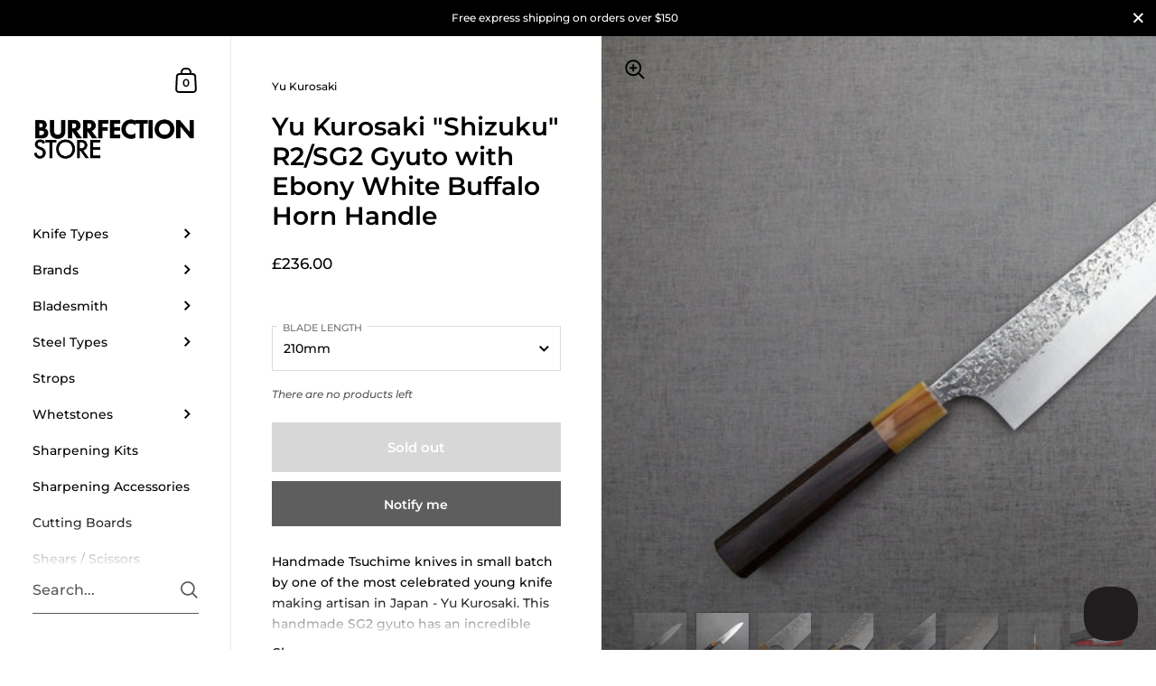

--- FILE ---
content_type: text/html; charset=utf-8
request_url: https://burrfectionstore.com/en-gb/products/yu-kurosaki-shizuku-r2-gyuto-with-ebony-buffalo-horn-handle
body_size: 68667
content:

<!doctype html><html class="no-js" lang="en" dir="ltr">
  
<head>

	<meta charset="utf-8">
  <meta http-equiv="X-UA-Compatible" content="IE=edge,chrome=1">
  <meta name="viewport" content="width=device-width, initial-scale=1.0, height=device-height, minimum-scale=1.0"><link rel="shortcut icon" href="//burrfectionstore.com/cdn/shop/files/favicon-32x32_8848f676-ed0f-4332-9f60-c89fe7522f3c.png?crop=center&height=48&v=1613529539&width=48" type="image/png" /><title>Yu Kurosaki &quot;Shizuku&quot; R2/SG2 Gyuto with Ebony White Buffalo Horn Handl &ndash; Burrfection Store
</title><meta name="description" content="Handmade Tsuchime knives in small batch by one of the most celebrated young knife making artisan in Japan - Yu Kurosaki. This handmade SG2 gyuto has an incredible level of finish and polish, with Kurosaki&#39;s signature &quot;Shizuku&quot; Tsuchime patterns that are both aesthetically pleasing and functional. Behind the edge is ext">

<meta property="og:site_name" content="Burrfection Store"><meta property="og:url" content="https://burrfectionstore.com/en-gb/products/yu-kurosaki-shizuku-r2-gyuto-with-ebony-buffalo-horn-handle">
<meta property="og:title" content="Yu Kurosaki &quot;Shizuku&quot; R2/SG2 Gyuto with Ebony White Buffalo Horn Handl">
<meta property="og:type" content="product">
<meta property="og:description" content="Handmade Tsuchime knives in small batch by one of the most celebrated young knife making artisan in Japan - Yu Kurosaki. This handmade SG2 gyuto has an incredible level of finish and polish, with Kurosaki&#39;s signature &quot;Shizuku&quot; Tsuchime patterns that are both aesthetically pleasing and functional. Behind the edge is ext"><meta property="og:image" content="http://burrfectionstore.com/cdn/shop/products/YUR2STXGY240GEBW_001.jpg?v=1605127087">
  <meta property="og:image:secure_url" content="https://burrfectionstore.com/cdn/shop/products/YUR2STXGY240GEBW_001.jpg?v=1605127087">
  <meta property="og:image:width" content="3000">
  <meta property="og:image:height" content="2400"><meta property="og:price:amount" content="236.00">
  <meta property="og:price:currency" content="GBP"><meta name="twitter:card" content="summary_large_image">
<meta name="twitter:title" content="Yu Kurosaki &quot;Shizuku&quot; R2/SG2 Gyuto with Ebony White Buffalo Horn Handl">
<meta name="twitter:description" content="Handmade Tsuchime knives in small batch by one of the most celebrated young knife making artisan in Japan - Yu Kurosaki. This handmade SG2 gyuto has an incredible level of finish and polish, with Kurosaki&#39;s signature &quot;Shizuku&quot; Tsuchime patterns that are both aesthetically pleasing and functional. Behind the edge is ext"><script type="application/ld+json">
  [
    {
      "@context": "https://schema.org",
      "@type": "WebSite",
      "name": "Burrfection Store",
      "url": "https:\/\/burrfectionstore.com"
    },
    {
      "@context": "https://schema.org",
      "@type": "Organization",
      "name": "Burrfection Store",
      "url": "https:\/\/burrfectionstore.com"
    }
  ]
</script>

<script type="application/ld+json">
{
  "@context": "http://schema.org",
  "@type": "BreadcrumbList",
  "itemListElement": [
    {
      "@type": "ListItem",
      "position": 1,
      "name": "Home",
      "item": "https://burrfectionstore.com"
    },{
        "@type": "ListItem",
        "position": 2,
        "name": "Yu Kurosaki \"Shizuku\" R2\/SG2 Gyuto with Ebony White Buffalo Horn Handle",
        "item": "https://burrfectionstore.com/en-gb/products/yu-kurosaki-shizuku-r2-gyuto-with-ebony-buffalo-horn-handle"
      }]
}
</script><script type="application/ld+json">
  {
    "@context": "http://schema.org",
    "@type": "Product",
    "name": "Yu Kurosaki \"Shizuku\" R2\/SG2 Gyuto with Ebony White Buffalo Horn Handle",
    "url": "https:\/\/burrfectionstore.com\/en-gb\/products\/yu-kurosaki-shizuku-r2-gyuto-with-ebony-buffalo-horn-handle",
    "offers": [{
          "@type" : "Offer","sku": "YUR2STXGY210GEBW","availability" : "http://schema.org/OutOfStock",
          "price" : 236.0,
          "priceCurrency" : "GBP",
          "url" : "https:\/\/burrfectionstore.com\/en-gb\/products\/yu-kurosaki-shizuku-r2-gyuto-with-ebony-buffalo-horn-handle?variant=43070629740763"
        },
{
          "@type" : "Offer","sku": "YUR2STXGY240GEBW","availability" : "http://schema.org/OutOfStock",
          "price" : 250.0,
          "priceCurrency" : "GBP",
          "url" : "https:\/\/burrfectionstore.com\/en-gb\/products\/yu-kurosaki-shizuku-r2-gyuto-with-ebony-buffalo-horn-handle?variant=31869727408224"
        }
],
    "brand": {
      "@type": "Brand",
      "name": "Yu Kurosaki"
    },
    "description": "Handmade Tsuchime knives in small batch by one of the most celebrated young knife making artisan in Japan - Yu Kurosaki. This handmade SG2 gyuto has an incredible level of finish and polish, with Kurosaki's signature \"Shizuku\" Tsuchime patterns that are both aesthetically pleasing and functional. Behind the edge is extremely thin with beautiful tapering, ensuring superb cutting smoothness. Installed on a beautiful custom ebony handle with white buffalo horn kuchiwa, this knife offers incredible cutting smoothness, well-balanced handling and a stunning look. We have decided to not go with the basic stock handle and instead asked this premium ebony buffalo horn handle to be installed to not only add aesthetic value but also enhance the handling.\nSpec:\n\nOrigin (Made in): Echizen, Fukui Prefecture, Japan\nBrand: Yu Kurosaki\nCraftsman: Yu Kurosaki\n\nKnife Type: Gyuto\nBlade\n\nConstruction: San Mai\nGrind: Double-edged Blade (50\/50 Grind)\nHagane (Core Steel): R2\/SG2\nJigane (Cladding): Stainless Steel\n\nHardness: 63 HRC\nHand-forged, hand-grinded, hand-sharpened\n\nBlade Finishes: Signature Tsuchime (Hammered)\nBlade Length: 210mm (8.3\") \/ 240mm (9.4\")\nBlade Height (at heel): 48mm \/ 52mm\nSpine Thickness\n\nAbove heel: 3.0mm \/ 3.1mm\nMiddle: 2.0mm \/ 2.0mm\n\nHandle\n\nPremium Custom Handle\nShape: Hachikaku (Octagonal)\nMaterial: Ebony\n\nKuchiwa: White Buffalo Horn\nLength: 135mm \/ 135mm\n\nOverall Length: 370mm \/ 391mm\nWeight: 170g (6.00oz) \/ 199g (7.02oz)\nEngraved Mark: In Japanese Kanji \"Echizen Kurosaki Yu\" (越前 黒崎 優)\n\nAbout Yu Kurosaki 黒崎 優\nA young artisan in his forties, Yu Kurosaki has become one of leading knife makers in Japan, winning top awards and attention for his hand-forged knives especially his Tsuchime finish. Inheriting over 700 years of knife making skills from previous generations of Echizen artisans, Mr Kurosaki has focused his career on making knives that give unforgettable impressions and incredible cutting pleasures. Yu's unique Tsuchime design, as seen in his Shizuku and Fujin series, are not only aesthetically magnificent but also incredibly functional when it comes to making food less likely to stick to blades. Today, Yu's works, hand made in small batches, have become so popular overseas that his top knives like the ones featured in Burrfection Store are increasingly hard to come by.\n\nCare:\nWash and dry with a soft sponge, and safely store after use. Avoid cutting into bones, frozen foods, hard fruit pits.\nCutting Surface:\nRecommended cutting surface: wood, rubberized boards and high-end composites, and quality plastics such as polyethene make acceptable cutting surfaces, and will help protect and prolong knife’s edge. AVOID glass, metal, countertops, and other rigid, non-forgiving surfaces.\nSharpening:\nWe recommend sharpening all quality Japanese knives on whetstones, as we believe they yield the best results for your knives. ",
    "category": "Gyuto","aggregateRating": {
        "@type": "AggregateRating",
        "ratingValue": "5.0",
        "reviewCount": "2",
        "worstRating": "1.0",
        "bestRating": "5.0"
      },"sku": "YUR2STXGY210GEBW",
    "image": {
      "@type": "ImageObject",
      "url": "https:\/\/burrfectionstore.com\/cdn\/shop\/products\/YUR2STXGY240GEBW_001.jpg?v=1605127087",
      "image": "https:\/\/burrfectionstore.com\/cdn\/shop\/products\/YUR2STXGY240GEBW_001.jpg?v=1605127087",
      "name": "Yu Kurosaki \"Shizuku\" R2\/SG2 Gyuto with Ebony White Buffalo Horn Handle",
      "width": "3000",
      "height": "2400"
    }
  }
  </script>  

	
  <link rel="canonical" href="https://burrfectionstore.com/en-gb/products/yu-kurosaki-shizuku-r2-gyuto-with-ebony-buffalo-horn-handle">


  <!-- /snippets/favicons.liquid -->
<!-- FAVICONS -->
<link rel="apple-touch-icon" sizes="180x180" href="//burrfectionstore.com/cdn/shop/t/21/assets/apple-touch-icon.png?v=130818926597251976731723629008">
<link rel="icon" type="image/png" href="//burrfectionstore.com/cdn/shop/t/21/assets/favicon-32x32.png?v=172654190578732776591723629028" sizes="32x32">
<link rel="icon" type="image/png" href="//burrfectionstore.com/cdn/shop/t/21/assets/favicon-16x16.png?v=83485193165610811441723630145" sizes="16x16">
<link rel="manifest" href="//burrfectionstore.com/cdn/shop/t/21/assets/site.webmanifest?v=9308">
<link rel="mask-icon" href="//burrfectionstore.com/cdn/shop/t/21/assets/safari-pinned-tab.svg?v=123511133872411874741723629056" color="#222222">
<meta name="msapplication-config" content="//burrfectionstore.com/cdn/shop/t/21/assets/browserconfig.xml?v=142755558046913316661723629304">
<meta name="msapplication-TileColor" content="#000000">
<meta name="theme-color" content="#ffffff">

 

  <link rel="preconnect" href="https://cdn.shopify.com"><link rel="preconnect" href="https://fonts.shopifycdn.com" crossorigin><link href="//burrfectionstore.com/cdn/shop/t/21/assets/theme.css?v=2706348516989756361716455083" as="style" rel="preload"><link href="//burrfectionstore.com/cdn/shop/t/21/assets/section-sidebar.css?v=47966743016282053351716371392" as="style" rel="preload"><link href="//burrfectionstore.com/cdn/shop/t/21/assets/component-product-item.css?v=39731939120824718861716371392" as="style" rel="preload"><link href="//burrfectionstore.com/cdn/shop/t/21/assets/section-main-product.css?v=38429390845773362581716371392" as="style" rel="preload"><link rel="preload" as="image" href="//burrfectionstore.com/cdn/shop/products/YUR2STXGY240GEBW_001.jpg?v=1605127087&width=480" imagesrcset="//burrfectionstore.com/cdn/shop/products/YUR2STXGY240GEBW_001.jpg?v=1605127087&width=360 360w,//burrfectionstore.com/cdn/shop/products/YUR2STXGY240GEBW_001.jpg?v=1605127087&width=480 480w,//burrfectionstore.com/cdn/shop/products/YUR2STXGY240GEBW_001.jpg?v=1605127087&width=640 640w,//burrfectionstore.com/cdn/shop/products/YUR2STXGY240GEBW_001.jpg?v=1605127087&width=840 840w,//burrfectionstore.com/cdn/shop/products/YUR2STXGY240GEBW_001.jpg?v=1605127087&width=1080 1080w,//burrfectionstore.com/cdn/shop/products/YUR2STXGY240GEBW_001.jpg?v=1605127087&width=1280 1280w,//burrfectionstore.com/cdn/shop/products/YUR2STXGY240GEBW_001.jpg?v=1605127087&width=1540 1540w,//burrfectionstore.com/cdn/shop/products/YUR2STXGY240GEBW_001.jpg?v=1605127087&width=1860 1860w,//burrfectionstore.com/cdn/shop/products/YUR2STXGY240GEBW_001.jpg?v=1605127087&width=2100 2100w" imagesizes="(max-width: 767px) 100vw, 70vw"><link rel="preload" href="//burrfectionstore.com/cdn/fonts/montserrat/montserrat_n6.1326b3e84230700ef15b3a29fb520639977513e0.woff2" as="font" type="font/woff2" crossorigin><link rel="preload" href="//burrfectionstore.com/cdn/fonts/montserrat/montserrat_n5.07ef3781d9c78c8b93c98419da7ad4fbeebb6635.woff2" as="font" type="font/woff2" crossorigin><style type="text/css">@font-face {
  font-family: Montserrat;
  font-weight: 600;
  font-style: normal;
  font-display: swap;
  src: url("//burrfectionstore.com/cdn/fonts/montserrat/montserrat_n6.1326b3e84230700ef15b3a29fb520639977513e0.woff2") format("woff2"),
       url("//burrfectionstore.com/cdn/fonts/montserrat/montserrat_n6.652f051080eb14192330daceed8cd53dfdc5ead9.woff") format("woff");
}
@font-face {
  font-family: Montserrat;
  font-weight: 500;
  font-style: normal;
  font-display: swap;
  src: url("//burrfectionstore.com/cdn/fonts/montserrat/montserrat_n5.07ef3781d9c78c8b93c98419da7ad4fbeebb6635.woff2") format("woff2"),
       url("//burrfectionstore.com/cdn/fonts/montserrat/montserrat_n5.adf9b4bd8b0e4f55a0b203cdd84512667e0d5e4d.woff") format("woff");
}
@font-face {
  font-family: Montserrat;
  font-weight: 500;
  font-style: normal;
  font-display: swap;
  src: url("//burrfectionstore.com/cdn/fonts/montserrat/montserrat_n5.07ef3781d9c78c8b93c98419da7ad4fbeebb6635.woff2") format("woff2"),
       url("//burrfectionstore.com/cdn/fonts/montserrat/montserrat_n5.adf9b4bd8b0e4f55a0b203cdd84512667e0d5e4d.woff") format("woff");
}
@font-face {
  font-family: Montserrat;
  font-weight: 600;
  font-style: normal;
  font-display: swap;
  src: url("//burrfectionstore.com/cdn/fonts/montserrat/montserrat_n6.1326b3e84230700ef15b3a29fb520639977513e0.woff2") format("woff2"),
       url("//burrfectionstore.com/cdn/fonts/montserrat/montserrat_n6.652f051080eb14192330daceed8cd53dfdc5ead9.woff") format("woff");
}
@font-face {
  font-family: Montserrat;
  font-weight: 700;
  font-style: normal;
  font-display: swap;
  src: url("//burrfectionstore.com/cdn/fonts/montserrat/montserrat_n7.3c434e22befd5c18a6b4afadb1e3d77c128c7939.woff2") format("woff2"),
       url("//burrfectionstore.com/cdn/fonts/montserrat/montserrat_n7.5d9fa6e2cae713c8fb539a9876489d86207fe957.woff") format("woff");
}
@font-face {
  font-family: Montserrat;
  font-weight: 500;
  font-style: italic;
  font-display: swap;
  src: url("//burrfectionstore.com/cdn/fonts/montserrat/montserrat_i5.d3a783eb0cc26f2fda1e99d1dfec3ebaea1dc164.woff2") format("woff2"),
       url("//burrfectionstore.com/cdn/fonts/montserrat/montserrat_i5.76d414ea3d56bb79ef992a9c62dce2e9063bc062.woff") format("woff");
}
@font-face {
  font-family: Montserrat;
  font-weight: 700;
  font-style: italic;
  font-display: swap;
  src: url("//burrfectionstore.com/cdn/fonts/montserrat/montserrat_i7.a0d4a463df4f146567d871890ffb3c80408e7732.woff2") format("woff2"),
       url("//burrfectionstore.com/cdn/fonts/montserrat/montserrat_i7.f6ec9f2a0681acc6f8152c40921d2a4d2e1a2c78.woff") format("woff");
}
:root {

    /* Color variables - SIDEBAR */

    --color-sidebar-bg: 255, 255, 255;
    --color-sidebar-mobile-border: #e0e0e0;

    --color-sidebar-txt: 0, 0, 0;
    --color-sidebar-txt-foreground: 255, 255, 255;

    --color-sidebar-accent: 255, 0, 0;
    --color-sidebar-accent-foreground: 255, 255, 255;

    /* Color variables - BODY */

    --color-body-bg: 255, 255, 255;

    --color-body-txt: 0, 0, 0;
    --color-body-txt-foreground: 255, 255, 255;

    --color-body-accent: 255, 0, 0;
    --color-body-accent-foreground: 255, 255, 255;

    /* Color variables - FOOTER */

    --color-footer-bg: 26, 26, 26;
    --color-footer-txt: 255, 255, 255;
    --color-footer-accent: 144, 144, 144;

    /* Color variables - SPI */

    --color-body-text: #000000;
    --color-body: #ffffff;
    --color-bg: #ffffff;

    /* Font variables */

    --base-headings-size: 24;
    --base-body-size: 14;
    --base-body-size-alt: 14;

    --font-stack-headings: Montserrat, sans-serif;
    --font-weight-headings: 600;
    --font-style-headings: normal;

    --font-stack-body: Montserrat, sans-serif;
    --font-weight-body: 500;
    --font-style-body: normal;--font-weight-body-medium: 500;--font-weight-body-semibold: 600;

    --font-weight-body-bold: 700;

    /* Layout */
    --vertical-padding-base: 100px;
    --horizontal-padding-base: 90px;
    --grid-gutter-base: 40px;

  }

  select, .regular-select-cover {
    background-image: url("data:image/svg+xml,%3Csvg class='svg symbol symbol--arrow' xmlns='http://www.w3.org/2000/svg' width='24' height='24' fill='none'%3E%3Cpath fill-rule='evenodd' d='M13.828 14.414l4-4L16.414 9l-4 4-4-4L7 10.414l5.414 5.414 1.414-1.414z' fill='%23000000'%3E%3C/path%3E%3C/svg%3E") !important;
  }
  .sidebar-element .regular-select-cover,
  .sidebar-element select {
    background-image: url("data:image/svg+xml,%3Csvg class='svg symbol symbol--arrow' xmlns='http://www.w3.org/2000/svg' width='24' height='24' fill='none'%3E%3Cpath fill-rule='evenodd' d='M13.828 14.414l4-4L16.414 9l-4 4-4-4L7 10.414l5.414 5.414 1.414-1.414z' fill='%23000000'%3E%3C/path%3E%3C/svg%3E") !important;
  }
  .footer .regular-select-cover {
    background-image: url("data:image/svg+xml,%3Csvg class='svg symbol symbol--arrow' xmlns='http://www.w3.org/2000/svg' width='24' height='24' fill='none'%3E%3Cpath fill-rule='evenodd' d='M13.828 14.414l4-4L16.414 9l-4 4-4-4L7 10.414l5.414 5.414 1.414-1.414z' fill='%23ffffff'%3E%3C/path%3E%3C/svg%3E") !important;
  }
  
</style><link href="//burrfectionstore.com/cdn/shop/t/21/assets/theme.css?v=2706348516989756361716455083" rel="stylesheet" type="text/css" media="all" />

	<script>window.performance && window.performance.mark && window.performance.mark('shopify.content_for_header.start');</script><meta name="google-site-verification" content="lTdD4vX8Pxc3jLTsa4ZhHdYkOi4BeyLWKcQTU4bFtW4">
<meta name="facebook-domain-verification" content="o3j609qj416rwce7z53ai59lg2x7lw">
<meta name="google-site-verification" content="_tRlbcenjWusuajZKRHiaZ1LgDPpYpSGO8p2Ww8TYqU">
<meta id="shopify-digital-wallet" name="shopify-digital-wallet" content="/24818876512/digital_wallets/dialog">
<meta name="shopify-checkout-api-token" content="fb4e1ec9387601662e5566963f0c8e59">
<link rel="alternate" hreflang="x-default" href="https://burrfectionstore.com/products/yu-kurosaki-shizuku-r2-gyuto-with-ebony-buffalo-horn-handle">
<link rel="alternate" hreflang="en" href="https://burrfectionstore.com/products/yu-kurosaki-shizuku-r2-gyuto-with-ebony-buffalo-horn-handle">
<link rel="alternate" hreflang="en-CA" href="https://burrfectionstore.com/en-ca/products/yu-kurosaki-shizuku-r2-gyuto-with-ebony-buffalo-horn-handle">
<link rel="alternate" hreflang="en-GB" href="https://burrfectionstore.com/en-gb/products/yu-kurosaki-shizuku-r2-gyuto-with-ebony-buffalo-horn-handle">
<link rel="alternate" hreflang="zh-Hant-TW" href="https://burrfectionstore.com/zh-tw/products/yu-kurosaki-shizuku-r2-gyuto-with-ebony-buffalo-horn-handle">
<link rel="alternate" hreflang="en-TW" href="https://burrfectionstore.com/en-tw/products/yu-kurosaki-shizuku-r2-gyuto-with-ebony-buffalo-horn-handle">
<link rel="alternate" hreflang="en-AU" href="https://burrfectionstore.com/en-au/products/yu-kurosaki-shizuku-r2-gyuto-with-ebony-buffalo-horn-handle">
<link rel="alternate" hreflang="en-SG" href="https://burrfectionstore.com/en-sg/products/yu-kurosaki-shizuku-r2-gyuto-with-ebony-buffalo-horn-handle">
<link rel="alternate" hreflang="en-IE" href="https://burrfectionstore.com/en-ie/products/yu-kurosaki-shizuku-r2-gyuto-with-ebony-buffalo-horn-handle">
<link rel="alternate" hreflang="en-NZ" href="https://burrfectionstore.com/en-nz/products/yu-kurosaki-shizuku-r2-gyuto-with-ebony-buffalo-horn-handle">
<link rel="alternate" hreflang="en-HK" href="https://burrfectionstore.com/en-hk/products/yu-kurosaki-shizuku-r2-gyuto-with-ebony-buffalo-horn-handle">
<link rel="alternate" type="application/json+oembed" href="https://burrfectionstore.com/en-gb/products/yu-kurosaki-shizuku-r2-gyuto-with-ebony-buffalo-horn-handle.oembed">
<script async="async" src="/checkouts/internal/preloads.js?locale=en-GB"></script>
<link rel="preconnect" href="https://shop.app" crossorigin="anonymous">
<script async="async" src="https://shop.app/checkouts/internal/preloads.js?locale=en-GB&shop_id=24818876512" crossorigin="anonymous"></script>
<script id="apple-pay-shop-capabilities" type="application/json">{"shopId":24818876512,"countryCode":"HK","currencyCode":"GBP","merchantCapabilities":["supports3DS"],"merchantId":"gid:\/\/shopify\/Shop\/24818876512","merchantName":"Burrfection Store","requiredBillingContactFields":["postalAddress","email","phone"],"requiredShippingContactFields":["postalAddress","email","phone"],"shippingType":"shipping","supportedNetworks":["visa","masterCard","amex"],"total":{"type":"pending","label":"Burrfection Store","amount":"1.00"},"shopifyPaymentsEnabled":true,"supportsSubscriptions":true}</script>
<script id="shopify-features" type="application/json">{"accessToken":"fb4e1ec9387601662e5566963f0c8e59","betas":["rich-media-storefront-analytics"],"domain":"burrfectionstore.com","predictiveSearch":true,"shopId":24818876512,"locale":"en"}</script>
<script>var Shopify = Shopify || {};
Shopify.shop = "burrfection-store.myshopify.com";
Shopify.locale = "en";
Shopify.currency = {"active":"GBP","rate":"0.75906564"};
Shopify.country = "GB";
Shopify.theme = {"name":"Kingdom 5.2.1","id":142189953243,"schema_name":"Kingdom","schema_version":"5.2.1","theme_store_id":725,"role":"main"};
Shopify.theme.handle = "null";
Shopify.theme.style = {"id":null,"handle":null};
Shopify.cdnHost = "burrfectionstore.com/cdn";
Shopify.routes = Shopify.routes || {};
Shopify.routes.root = "/en-gb/";</script>
<script type="module">!function(o){(o.Shopify=o.Shopify||{}).modules=!0}(window);</script>
<script>!function(o){function n(){var o=[];function n(){o.push(Array.prototype.slice.apply(arguments))}return n.q=o,n}var t=o.Shopify=o.Shopify||{};t.loadFeatures=n(),t.autoloadFeatures=n()}(window);</script>
<script>
  window.ShopifyPay = window.ShopifyPay || {};
  window.ShopifyPay.apiHost = "shop.app\/pay";
  window.ShopifyPay.redirectState = null;
</script>
<script id="shop-js-analytics" type="application/json">{"pageType":"product"}</script>
<script defer="defer" async type="module" src="//burrfectionstore.com/cdn/shopifycloud/shop-js/modules/v2/client.init-shop-cart-sync_BdyHc3Nr.en.esm.js"></script>
<script defer="defer" async type="module" src="//burrfectionstore.com/cdn/shopifycloud/shop-js/modules/v2/chunk.common_Daul8nwZ.esm.js"></script>
<script type="module">
  await import("//burrfectionstore.com/cdn/shopifycloud/shop-js/modules/v2/client.init-shop-cart-sync_BdyHc3Nr.en.esm.js");
await import("//burrfectionstore.com/cdn/shopifycloud/shop-js/modules/v2/chunk.common_Daul8nwZ.esm.js");

  window.Shopify.SignInWithShop?.initShopCartSync?.({"fedCMEnabled":true,"windoidEnabled":true});

</script>
<script>
  window.Shopify = window.Shopify || {};
  if (!window.Shopify.featureAssets) window.Shopify.featureAssets = {};
  window.Shopify.featureAssets['shop-js'] = {"shop-cart-sync":["modules/v2/client.shop-cart-sync_QYOiDySF.en.esm.js","modules/v2/chunk.common_Daul8nwZ.esm.js"],"init-fed-cm":["modules/v2/client.init-fed-cm_DchLp9rc.en.esm.js","modules/v2/chunk.common_Daul8nwZ.esm.js"],"shop-button":["modules/v2/client.shop-button_OV7bAJc5.en.esm.js","modules/v2/chunk.common_Daul8nwZ.esm.js"],"init-windoid":["modules/v2/client.init-windoid_DwxFKQ8e.en.esm.js","modules/v2/chunk.common_Daul8nwZ.esm.js"],"shop-cash-offers":["modules/v2/client.shop-cash-offers_DWtL6Bq3.en.esm.js","modules/v2/chunk.common_Daul8nwZ.esm.js","modules/v2/chunk.modal_CQq8HTM6.esm.js"],"shop-toast-manager":["modules/v2/client.shop-toast-manager_CX9r1SjA.en.esm.js","modules/v2/chunk.common_Daul8nwZ.esm.js"],"init-shop-email-lookup-coordinator":["modules/v2/client.init-shop-email-lookup-coordinator_UhKnw74l.en.esm.js","modules/v2/chunk.common_Daul8nwZ.esm.js"],"pay-button":["modules/v2/client.pay-button_DzxNnLDY.en.esm.js","modules/v2/chunk.common_Daul8nwZ.esm.js"],"avatar":["modules/v2/client.avatar_BTnouDA3.en.esm.js"],"init-shop-cart-sync":["modules/v2/client.init-shop-cart-sync_BdyHc3Nr.en.esm.js","modules/v2/chunk.common_Daul8nwZ.esm.js"],"shop-login-button":["modules/v2/client.shop-login-button_D8B466_1.en.esm.js","modules/v2/chunk.common_Daul8nwZ.esm.js","modules/v2/chunk.modal_CQq8HTM6.esm.js"],"init-customer-accounts-sign-up":["modules/v2/client.init-customer-accounts-sign-up_C8fpPm4i.en.esm.js","modules/v2/client.shop-login-button_D8B466_1.en.esm.js","modules/v2/chunk.common_Daul8nwZ.esm.js","modules/v2/chunk.modal_CQq8HTM6.esm.js"],"init-shop-for-new-customer-accounts":["modules/v2/client.init-shop-for-new-customer-accounts_CVTO0Ztu.en.esm.js","modules/v2/client.shop-login-button_D8B466_1.en.esm.js","modules/v2/chunk.common_Daul8nwZ.esm.js","modules/v2/chunk.modal_CQq8HTM6.esm.js"],"init-customer-accounts":["modules/v2/client.init-customer-accounts_dRgKMfrE.en.esm.js","modules/v2/client.shop-login-button_D8B466_1.en.esm.js","modules/v2/chunk.common_Daul8nwZ.esm.js","modules/v2/chunk.modal_CQq8HTM6.esm.js"],"shop-follow-button":["modules/v2/client.shop-follow-button_CkZpjEct.en.esm.js","modules/v2/chunk.common_Daul8nwZ.esm.js","modules/v2/chunk.modal_CQq8HTM6.esm.js"],"lead-capture":["modules/v2/client.lead-capture_BntHBhfp.en.esm.js","modules/v2/chunk.common_Daul8nwZ.esm.js","modules/v2/chunk.modal_CQq8HTM6.esm.js"],"checkout-modal":["modules/v2/client.checkout-modal_CfxcYbTm.en.esm.js","modules/v2/chunk.common_Daul8nwZ.esm.js","modules/v2/chunk.modal_CQq8HTM6.esm.js"],"shop-login":["modules/v2/client.shop-login_Da4GZ2H6.en.esm.js","modules/v2/chunk.common_Daul8nwZ.esm.js","modules/v2/chunk.modal_CQq8HTM6.esm.js"],"payment-terms":["modules/v2/client.payment-terms_MV4M3zvL.en.esm.js","modules/v2/chunk.common_Daul8nwZ.esm.js","modules/v2/chunk.modal_CQq8HTM6.esm.js"]};
</script>
<script>(function() {
  var isLoaded = false;
  function asyncLoad() {
    if (isLoaded) return;
    isLoaded = true;
    var urls = ["https:\/\/ecommplugins-scripts.trustpilot.com\/v2.1\/js\/header.min.js?settings=eyJrZXkiOiJLVkRNNmY2ZkRBYWgwVDhPIiwicyI6InNrdSJ9\u0026shop=burrfection-store.myshopify.com","https:\/\/ecommplugins-trustboxsettings.trustpilot.com\/burrfection-store.myshopify.com.js?settings=1752382190514\u0026shop=burrfection-store.myshopify.com","https:\/\/widget.trustpilot.com\/bootstrap\/v5\/tp.widget.sync.bootstrap.min.js?shop=burrfection-store.myshopify.com","https:\/\/cdn.shopify.com\/s\/files\/1\/0248\/1887\/6512\/t\/21\/assets\/subscribe-it.js?v=1738870450\u0026shop=burrfection-store.myshopify.com","https:\/\/ecommplugins-scripts.trustpilot.com\/v2.1\/js\/success.min.js?settings=eyJrZXkiOiJLVkRNNmY2ZkRBYWgwVDhPIiwicyI6InNrdSIsInQiOlsib3JkZXJzL2Z1bGZpbGxlZCJdLCJ2IjoiIiwiYSI6IlNob3BpZnktMjAyMS0wNCJ9\u0026shop=burrfection-store.myshopify.com"];
    for (var i = 0; i < urls.length; i++) {
      var s = document.createElement('script');
      s.type = 'text/javascript';
      s.async = true;
      s.src = urls[i];
      var x = document.getElementsByTagName('script')[0];
      x.parentNode.insertBefore(s, x);
    }
  };
  if(window.attachEvent) {
    window.attachEvent('onload', asyncLoad);
  } else {
    window.addEventListener('load', asyncLoad, false);
  }
})();</script>
<script id="__st">var __st={"a":24818876512,"offset":28800,"reqid":"03802dab-1a2c-4730-967c-239bd9528cf0-1768978465","pageurl":"burrfectionstore.com\/en-gb\/products\/yu-kurosaki-shizuku-r2-gyuto-with-ebony-buffalo-horn-handle","u":"089107d5b301","p":"product","rtyp":"product","rid":4524538691680};</script>
<script>window.ShopifyPaypalV4VisibilityTracking = true;</script>
<script id="captcha-bootstrap">!function(){'use strict';const t='contact',e='account',n='new_comment',o=[[t,t],['blogs',n],['comments',n],[t,'customer']],c=[[e,'customer_login'],[e,'guest_login'],[e,'recover_customer_password'],[e,'create_customer']],r=t=>t.map((([t,e])=>`form[action*='/${t}']:not([data-nocaptcha='true']) input[name='form_type'][value='${e}']`)).join(','),a=t=>()=>t?[...document.querySelectorAll(t)].map((t=>t.form)):[];function s(){const t=[...o],e=r(t);return a(e)}const i='password',u='form_key',d=['recaptcha-v3-token','g-recaptcha-response','h-captcha-response',i],f=()=>{try{return window.sessionStorage}catch{return}},m='__shopify_v',_=t=>t.elements[u];function p(t,e,n=!1){try{const o=window.sessionStorage,c=JSON.parse(o.getItem(e)),{data:r}=function(t){const{data:e,action:n}=t;return t[m]||n?{data:e,action:n}:{data:t,action:n}}(c);for(const[e,n]of Object.entries(r))t.elements[e]&&(t.elements[e].value=n);n&&o.removeItem(e)}catch(o){console.error('form repopulation failed',{error:o})}}const l='form_type',E='cptcha';function T(t){t.dataset[E]=!0}const w=window,h=w.document,L='Shopify',v='ce_forms',y='captcha';let A=!1;((t,e)=>{const n=(g='f06e6c50-85a8-45c8-87d0-21a2b65856fe',I='https://cdn.shopify.com/shopifycloud/storefront-forms-hcaptcha/ce_storefront_forms_captcha_hcaptcha.v1.5.2.iife.js',D={infoText:'Protected by hCaptcha',privacyText:'Privacy',termsText:'Terms'},(t,e,n)=>{const o=w[L][v],c=o.bindForm;if(c)return c(t,g,e,D).then(n);var r;o.q.push([[t,g,e,D],n]),r=I,A||(h.body.append(Object.assign(h.createElement('script'),{id:'captcha-provider',async:!0,src:r})),A=!0)});var g,I,D;w[L]=w[L]||{},w[L][v]=w[L][v]||{},w[L][v].q=[],w[L][y]=w[L][y]||{},w[L][y].protect=function(t,e){n(t,void 0,e),T(t)},Object.freeze(w[L][y]),function(t,e,n,w,h,L){const[v,y,A,g]=function(t,e,n){const i=e?o:[],u=t?c:[],d=[...i,...u],f=r(d),m=r(i),_=r(d.filter((([t,e])=>n.includes(e))));return[a(f),a(m),a(_),s()]}(w,h,L),I=t=>{const e=t.target;return e instanceof HTMLFormElement?e:e&&e.form},D=t=>v().includes(t);t.addEventListener('submit',(t=>{const e=I(t);if(!e)return;const n=D(e)&&!e.dataset.hcaptchaBound&&!e.dataset.recaptchaBound,o=_(e),c=g().includes(e)&&(!o||!o.value);(n||c)&&t.preventDefault(),c&&!n&&(function(t){try{if(!f())return;!function(t){const e=f();if(!e)return;const n=_(t);if(!n)return;const o=n.value;o&&e.removeItem(o)}(t);const e=Array.from(Array(32),(()=>Math.random().toString(36)[2])).join('');!function(t,e){_(t)||t.append(Object.assign(document.createElement('input'),{type:'hidden',name:u})),t.elements[u].value=e}(t,e),function(t,e){const n=f();if(!n)return;const o=[...t.querySelectorAll(`input[type='${i}']`)].map((({name:t})=>t)),c=[...d,...o],r={};for(const[a,s]of new FormData(t).entries())c.includes(a)||(r[a]=s);n.setItem(e,JSON.stringify({[m]:1,action:t.action,data:r}))}(t,e)}catch(e){console.error('failed to persist form',e)}}(e),e.submit())}));const S=(t,e)=>{t&&!t.dataset[E]&&(n(t,e.some((e=>e===t))),T(t))};for(const o of['focusin','change'])t.addEventListener(o,(t=>{const e=I(t);D(e)&&S(e,y())}));const B=e.get('form_key'),M=e.get(l),P=B&&M;t.addEventListener('DOMContentLoaded',(()=>{const t=y();if(P)for(const e of t)e.elements[l].value===M&&p(e,B);[...new Set([...A(),...v().filter((t=>'true'===t.dataset.shopifyCaptcha))])].forEach((e=>S(e,t)))}))}(h,new URLSearchParams(w.location.search),n,t,e,['guest_login'])})(!0,!0)}();</script>
<script integrity="sha256-4kQ18oKyAcykRKYeNunJcIwy7WH5gtpwJnB7kiuLZ1E=" data-source-attribution="shopify.loadfeatures" defer="defer" src="//burrfectionstore.com/cdn/shopifycloud/storefront/assets/storefront/load_feature-a0a9edcb.js" crossorigin="anonymous"></script>
<script crossorigin="anonymous" defer="defer" src="//burrfectionstore.com/cdn/shopifycloud/storefront/assets/shopify_pay/storefront-65b4c6d7.js?v=20250812"></script>
<script data-source-attribution="shopify.dynamic_checkout.dynamic.init">var Shopify=Shopify||{};Shopify.PaymentButton=Shopify.PaymentButton||{isStorefrontPortableWallets:!0,init:function(){window.Shopify.PaymentButton.init=function(){};var t=document.createElement("script");t.src="https://burrfectionstore.com/cdn/shopifycloud/portable-wallets/latest/portable-wallets.en.js",t.type="module",document.head.appendChild(t)}};
</script>
<script data-source-attribution="shopify.dynamic_checkout.buyer_consent">
  function portableWalletsHideBuyerConsent(e){var t=document.getElementById("shopify-buyer-consent"),n=document.getElementById("shopify-subscription-policy-button");t&&n&&(t.classList.add("hidden"),t.setAttribute("aria-hidden","true"),n.removeEventListener("click",e))}function portableWalletsShowBuyerConsent(e){var t=document.getElementById("shopify-buyer-consent"),n=document.getElementById("shopify-subscription-policy-button");t&&n&&(t.classList.remove("hidden"),t.removeAttribute("aria-hidden"),n.addEventListener("click",e))}window.Shopify?.PaymentButton&&(window.Shopify.PaymentButton.hideBuyerConsent=portableWalletsHideBuyerConsent,window.Shopify.PaymentButton.showBuyerConsent=portableWalletsShowBuyerConsent);
</script>
<script>
  function portableWalletsCleanup(e){e&&e.src&&console.error("Failed to load portable wallets script "+e.src);var t=document.querySelectorAll("shopify-accelerated-checkout .shopify-payment-button__skeleton, shopify-accelerated-checkout-cart .wallet-cart-button__skeleton"),e=document.getElementById("shopify-buyer-consent");for(let e=0;e<t.length;e++)t[e].remove();e&&e.remove()}function portableWalletsNotLoadedAsModule(e){e instanceof ErrorEvent&&"string"==typeof e.message&&e.message.includes("import.meta")&&"string"==typeof e.filename&&e.filename.includes("portable-wallets")&&(window.removeEventListener("error",portableWalletsNotLoadedAsModule),window.Shopify.PaymentButton.failedToLoad=e,"loading"===document.readyState?document.addEventListener("DOMContentLoaded",window.Shopify.PaymentButton.init):window.Shopify.PaymentButton.init())}window.addEventListener("error",portableWalletsNotLoadedAsModule);
</script>

<script type="module" src="https://burrfectionstore.com/cdn/shopifycloud/portable-wallets/latest/portable-wallets.en.js" onError="portableWalletsCleanup(this)" crossorigin="anonymous"></script>
<script nomodule>
  document.addEventListener("DOMContentLoaded", portableWalletsCleanup);
</script>

<script id='scb4127' type='text/javascript' async='' src='https://burrfectionstore.com/cdn/shopifycloud/privacy-banner/storefront-banner.js'></script><link id="shopify-accelerated-checkout-styles" rel="stylesheet" media="screen" href="https://burrfectionstore.com/cdn/shopifycloud/portable-wallets/latest/accelerated-checkout-backwards-compat.css" crossorigin="anonymous">
<style id="shopify-accelerated-checkout-cart">
        #shopify-buyer-consent {
  margin-top: 1em;
  display: inline-block;
  width: 100%;
}

#shopify-buyer-consent.hidden {
  display: none;
}

#shopify-subscription-policy-button {
  background: none;
  border: none;
  padding: 0;
  text-decoration: underline;
  font-size: inherit;
  cursor: pointer;
}

#shopify-subscription-policy-button::before {
  box-shadow: none;
}

      </style>

<script>window.performance && window.performance.mark && window.performance.mark('shopify.content_for_header.end');</script>
<noscript>
    <link rel="stylesheet" href="//burrfectionstore.com/cdn/shop/t/21/assets/theme-noscript.css?v=123003003821296204761716371392">
  </noscript>

  <script>
    const ProductGalleryResizeHelper = productGallery => {
      if ( ( window.innerWidth >= 768 && productGallery.classList.contains('product-gallery--slider') ) || ( window.innerWidth < 1024 && window.innerWidth >= 768 ) ) {
        productGallery.querySelectorAll('.lazy-image').forEach(elm=>{
          const gutter = "image"==elm.parentNode.dataset.productMediaType||1024>window.innerWidth?0:productGallery.classList.contains("product-gallery--thumbnails")?productGallery.classList.contains("product-gallery--gutter")?110:100:productGallery.classList.contains("product-gallery--gutter")?70:50;
          elm.parentNode.style.width = ( ( productGallery.offsetHeight - gutter ) * elm.dataset.ratio ) + 'px';
        });
      } else {
        productGallery.querySelectorAll('.lazy-image').forEach(elm=>{
          elm.parentNode.style.width = '';
        });
      }
    }
  </script>

<!-- BEGIN app block: shopify://apps/judge-me-reviews/blocks/judgeme_core/61ccd3b1-a9f2-4160-9fe9-4fec8413e5d8 --><!-- Start of Judge.me Core -->






<link rel="dns-prefetch" href="https://cdnwidget.judge.me">
<link rel="dns-prefetch" href="https://cdn.judge.me">
<link rel="dns-prefetch" href="https://cdn1.judge.me">
<link rel="dns-prefetch" href="https://api.judge.me">

<script data-cfasync='false' class='jdgm-settings-script'>window.jdgmSettings={"pagination":5,"disable_web_reviews":false,"badge_no_review_text":"No reviews","badge_n_reviews_text":"{{ n }} review/reviews","hide_badge_preview_if_no_reviews":true,"badge_hide_text":false,"enforce_center_preview_badge":false,"widget_title":"Customer Reviews","widget_open_form_text":"Write a product review","widget_close_form_text":"Cancel review","widget_refresh_page_text":"Refresh page","widget_summary_text":"Based on {{ number_of_reviews }} review/reviews","widget_no_review_text":"No product reviews yet","widget_name_field_text":"Display name","widget_verified_name_field_text":"Verified Name (public)","widget_name_placeholder_text":"Display name","widget_required_field_error_text":"This field is required.","widget_email_field_text":"Email address","widget_verified_email_field_text":"Verified Email (private, can not be edited)","widget_email_placeholder_text":"Your email address","widget_email_field_error_text":"Please enter a valid email address.","widget_rating_field_text":"Rating","widget_review_title_field_text":"Review Title","widget_review_title_placeholder_text":"Give your review a title","widget_review_body_field_text":"Review content","widget_review_body_placeholder_text":"Start writing here...","widget_pictures_field_text":"Picture/Video (optional)","widget_submit_review_text":"Submit Review","widget_submit_verified_review_text":"Submit Verified Review","widget_submit_success_msg_with_auto_publish":"Thank you! Please refresh the page in a few moments to see your review. You can remove or edit your review by logging into \u003ca href='https://judge.me/login' target='_blank' rel='nofollow noopener'\u003eJudge.me\u003c/a\u003e","widget_submit_success_msg_no_auto_publish":"Thank you! Your review will be published as soon as it is approved by the shop admin. You can remove or edit your review by logging into \u003ca href='https://judge.me/login' target='_blank' rel='nofollow noopener'\u003eJudge.me\u003c/a\u003e","widget_show_default_reviews_out_of_total_text":"Showing {{ n_reviews_shown }} out of {{ n_reviews }} reviews.","widget_show_all_link_text":"Show all","widget_show_less_link_text":"Show less","widget_author_said_text":"{{ reviewer_name }} said:","widget_days_text":"{{ n }} days ago","widget_weeks_text":"{{ n }} week/weeks ago","widget_months_text":"{{ n }} month/months ago","widget_years_text":"{{ n }} year/years ago","widget_yesterday_text":"Yesterday","widget_today_text":"Today","widget_replied_text":"\u003e\u003e {{ shop_name }} replied:","widget_read_more_text":"Read more","widget_reviewer_name_as_initial":"","widget_rating_filter_color":"","widget_rating_filter_see_all_text":"See all reviews","widget_sorting_most_recent_text":"Most Recent","widget_sorting_highest_rating_text":"Highest Rating","widget_sorting_lowest_rating_text":"Lowest Rating","widget_sorting_with_pictures_text":"Only Pictures","widget_sorting_most_helpful_text":"Most Helpful","widget_open_question_form_text":"Ask a question","widget_reviews_subtab_text":"Reviews","widget_questions_subtab_text":"Questions","widget_question_label_text":"Question","widget_answer_label_text":"Answer","widget_question_placeholder_text":"Write your question here","widget_submit_question_text":"Submit Question","widget_question_submit_success_text":"Thank you for your question! We will notify you once it gets answered.","verified_badge_text":"Verified","verified_badge_bg_color":"","verified_badge_text_color":"","verified_badge_placement":"left-of-reviewer-name","widget_review_max_height":2,"widget_hide_border":false,"widget_social_share":false,"widget_thumb":true,"widget_review_location_show":true,"widget_location_format":"country_iso_code","all_reviews_include_out_of_store_products":true,"all_reviews_out_of_store_text":"(out of store)","all_reviews_pagination":100,"all_reviews_product_name_prefix_text":"about","enable_review_pictures":true,"enable_question_anwser":false,"widget_theme":"","review_date_format":"mm/dd/yyyy","default_sort_method":"most-helpful","widget_product_reviews_subtab_text":"Product Reviews","widget_shop_reviews_subtab_text":"Shop Reviews","widget_other_products_reviews_text":"Reviews for other products","widget_store_reviews_subtab_text":"Store reviews","widget_no_store_reviews_text":"This store hasn't received any reviews yet","widget_web_restriction_product_reviews_text":"This product hasn't received any reviews yet","widget_no_items_text":"No items found","widget_show_more_text":"Show more","widget_write_a_store_review_text":"Write a Store Review","widget_other_languages_heading":"Reviews in Other Languages","widget_translate_review_text":"Translate review to {{ language }}","widget_translating_review_text":"Translating...","widget_show_original_translation_text":"Show original ({{ language }})","widget_translate_review_failed_text":"Review couldn't be translated.","widget_translate_review_retry_text":"Retry","widget_translate_review_try_again_later_text":"Try again later","show_product_url_for_grouped_product":false,"widget_sorting_pictures_first_text":"Pictures First","show_pictures_on_all_rev_page_mobile":false,"show_pictures_on_all_rev_page_desktop":false,"floating_tab_hide_mobile_install_preference":false,"floating_tab_button_name":"★ Reviews","floating_tab_title":"Let customers speak for us","floating_tab_button_color":"","floating_tab_button_background_color":"","floating_tab_url":"","floating_tab_url_enabled":false,"floating_tab_tab_style":"text","all_reviews_text_badge_text":"Customers rate us {{ shop.metafields.judgeme.all_reviews_rating | round: 1 }}/5 based on {{ shop.metafields.judgeme.all_reviews_count }} reviews.","all_reviews_text_badge_text_branded_style":"{{ shop.metafields.judgeme.all_reviews_rating | round: 1 }} out of 5 stars based on {{ shop.metafields.judgeme.all_reviews_count }} reviews","is_all_reviews_text_badge_a_link":false,"show_stars_for_all_reviews_text_badge":false,"all_reviews_text_badge_url":"","all_reviews_text_style":"text","all_reviews_text_color_style":"judgeme_brand_color","all_reviews_text_color":"#108474","all_reviews_text_show_jm_brand":true,"featured_carousel_show_header":true,"featured_carousel_title":"Let customers speak for us","testimonials_carousel_title":"Customers are saying","videos_carousel_title":"Real customer stories","cards_carousel_title":"Customers are saying","featured_carousel_count_text":"from {{ n }} reviews","featured_carousel_add_link_to_all_reviews_page":false,"featured_carousel_url":"","featured_carousel_show_images":true,"featured_carousel_autoslide_interval":5,"featured_carousel_arrows_on_the_sides":false,"featured_carousel_height":250,"featured_carousel_width":80,"featured_carousel_image_size":0,"featured_carousel_image_height":250,"featured_carousel_arrow_color":"#eeeeee","verified_count_badge_style":"vintage","verified_count_badge_orientation":"horizontal","verified_count_badge_color_style":"judgeme_brand_color","verified_count_badge_color":"#108474","is_verified_count_badge_a_link":false,"verified_count_badge_url":"","verified_count_badge_show_jm_brand":true,"widget_rating_preset_default":5,"widget_first_sub_tab":"product-reviews","widget_show_histogram":false,"widget_histogram_use_custom_color":false,"widget_pagination_use_custom_color":false,"widget_star_use_custom_color":false,"widget_verified_badge_use_custom_color":false,"widget_write_review_use_custom_color":false,"picture_reminder_submit_button":"Upload Pictures","enable_review_videos":false,"mute_video_by_default":false,"widget_sorting_videos_first_text":"Videos First","widget_review_pending_text":"Pending","featured_carousel_items_for_large_screen":3,"social_share_options_order":"Facebook,Twitter","remove_microdata_snippet":false,"disable_json_ld":false,"enable_json_ld_products":false,"preview_badge_show_question_text":false,"preview_badge_no_question_text":"No questions","preview_badge_n_question_text":"{{ number_of_questions }} question/questions","qa_badge_show_icon":false,"qa_badge_position":"same-row","remove_judgeme_branding":false,"widget_add_search_bar":false,"widget_search_bar_placeholder":"Search","widget_sorting_verified_only_text":"Verified only","featured_carousel_theme":"default","featured_carousel_show_rating":true,"featured_carousel_show_title":true,"featured_carousel_show_body":true,"featured_carousel_show_date":false,"featured_carousel_show_reviewer":true,"featured_carousel_show_product":false,"featured_carousel_header_background_color":"#108474","featured_carousel_header_text_color":"#ffffff","featured_carousel_name_product_separator":"reviewed","featured_carousel_full_star_background":"#108474","featured_carousel_empty_star_background":"#dadada","featured_carousel_vertical_theme_background":"#f9fafb","featured_carousel_verified_badge_enable":false,"featured_carousel_verified_badge_color":"#108474","featured_carousel_border_style":"round","featured_carousel_review_line_length_limit":3,"featured_carousel_more_reviews_button_text":"Read more reviews","featured_carousel_view_product_button_text":"View product","all_reviews_page_load_reviews_on":"scroll","all_reviews_page_load_more_text":"Load More Reviews","disable_fb_tab_reviews":false,"enable_ajax_cdn_cache":false,"widget_public_name_text":"displayed like","default_reviewer_name":"John Smith","default_reviewer_name_has_non_latin":true,"widget_reviewer_anonymous":"Anonymous","medals_widget_title":"Judge.me Review Medals","medals_widget_background_color":"#f9fafb","medals_widget_position":"footer_all_pages","medals_widget_border_color":"#f9fafb","medals_widget_verified_text_position":"left","medals_widget_use_monochromatic_version":false,"medals_widget_elements_color":"#108474","show_reviewer_avatar":true,"widget_invalid_yt_video_url_error_text":"Not a YouTube video URL","widget_max_length_field_error_text":"Please enter no more than {0} characters.","widget_show_country_flag":false,"widget_show_collected_via_shop_app":true,"widget_verified_by_shop_badge_style":"light","widget_verified_by_shop_text":"Verified by Shop","widget_show_photo_gallery":false,"widget_load_with_code_splitting":true,"widget_ugc_install_preference":false,"widget_ugc_title":"Made by us, Shared by you","widget_ugc_subtitle":"Tag us to see your picture featured in our page","widget_ugc_arrows_color":"#ffffff","widget_ugc_primary_button_text":"Buy Now","widget_ugc_primary_button_background_color":"#108474","widget_ugc_primary_button_text_color":"#ffffff","widget_ugc_primary_button_border_width":"0","widget_ugc_primary_button_border_style":"none","widget_ugc_primary_button_border_color":"#108474","widget_ugc_primary_button_border_radius":"25","widget_ugc_secondary_button_text":"Load More","widget_ugc_secondary_button_background_color":"#ffffff","widget_ugc_secondary_button_text_color":"#108474","widget_ugc_secondary_button_border_width":"2","widget_ugc_secondary_button_border_style":"solid","widget_ugc_secondary_button_border_color":"#108474","widget_ugc_secondary_button_border_radius":"25","widget_ugc_reviews_button_text":"View Reviews","widget_ugc_reviews_button_background_color":"#ffffff","widget_ugc_reviews_button_text_color":"#108474","widget_ugc_reviews_button_border_width":"2","widget_ugc_reviews_button_border_style":"solid","widget_ugc_reviews_button_border_color":"#108474","widget_ugc_reviews_button_border_radius":"25","widget_ugc_reviews_button_link_to":"judgeme-reviews-page","widget_ugc_show_post_date":true,"widget_ugc_max_width":"800","widget_rating_metafield_value_type":true,"widget_primary_color":"#108474","widget_enable_secondary_color":false,"widget_secondary_color":"#edf5f5","widget_summary_average_rating_text":"{{ average_rating }} out of 5","widget_media_grid_title":"Customer photos \u0026 videos","widget_media_grid_see_more_text":"See more","widget_round_style":false,"widget_show_product_medals":true,"widget_verified_by_judgeme_text":"Verified by Judge.me","widget_show_store_medals":true,"widget_verified_by_judgeme_text_in_store_medals":"Verified by Judge.me","widget_media_field_exceed_quantity_message":"Sorry, we can only accept {{ max_media }} for one review.","widget_media_field_exceed_limit_message":"{{ file_name }} is too large, please select a {{ media_type }} less than {{ size_limit }}MB.","widget_review_submitted_text":"Review Submitted!","widget_question_submitted_text":"Question Submitted!","widget_close_form_text_question":"Cancel","widget_write_your_answer_here_text":"Write your answer here","widget_enabled_branded_link":true,"widget_show_collected_by_judgeme":false,"widget_reviewer_name_color":"","widget_write_review_text_color":"","widget_write_review_bg_color":"","widget_collected_by_judgeme_text":"collected by Judge.me","widget_pagination_type":"standard","widget_load_more_text":"Load More","widget_load_more_color":"#108474","widget_full_review_text":"Full Review","widget_read_more_reviews_text":"Read More Reviews","widget_read_questions_text":"Read Questions","widget_questions_and_answers_text":"Questions \u0026 Answers","widget_verified_by_text":"Verified by","widget_verified_text":"Verified","widget_number_of_reviews_text":"{{ number_of_reviews }} reviews","widget_back_button_text":"Back","widget_next_button_text":"Next","widget_custom_forms_filter_button":"Filters","custom_forms_style":"vertical","widget_show_review_information":false,"how_reviews_are_collected":"How reviews are collected?","widget_show_review_keywords":false,"widget_gdpr_statement":"How we use your data: We'll only contact you about the review you left, and only if necessary. By submitting your review, you agree to Judge.me's \u003ca href='https://judge.me/terms' target='_blank' rel='nofollow noopener'\u003eterms\u003c/a\u003e, \u003ca href='https://judge.me/privacy' target='_blank' rel='nofollow noopener'\u003eprivacy\u003c/a\u003e and \u003ca href='https://judge.me/content-policy' target='_blank' rel='nofollow noopener'\u003econtent\u003c/a\u003e policies.","widget_multilingual_sorting_enabled":false,"widget_translate_review_content_enabled":false,"widget_translate_review_content_method":"manual","popup_widget_review_selection":"automatically_with_pictures","popup_widget_round_border_style":true,"popup_widget_show_title":true,"popup_widget_show_body":true,"popup_widget_show_reviewer":false,"popup_widget_show_product":true,"popup_widget_show_pictures":true,"popup_widget_use_review_picture":true,"popup_widget_show_on_home_page":true,"popup_widget_show_on_product_page":true,"popup_widget_show_on_collection_page":true,"popup_widget_show_on_cart_page":true,"popup_widget_position":"bottom_left","popup_widget_first_review_delay":5,"popup_widget_duration":5,"popup_widget_interval":5,"popup_widget_review_count":5,"popup_widget_hide_on_mobile":true,"review_snippet_widget_round_border_style":true,"review_snippet_widget_card_color":"#FFFFFF","review_snippet_widget_slider_arrows_background_color":"#FFFFFF","review_snippet_widget_slider_arrows_color":"#000000","review_snippet_widget_star_color":"#108474","show_product_variant":false,"all_reviews_product_variant_label_text":"Variant: ","widget_show_verified_branding":false,"widget_ai_summary_title":"Customers say","widget_ai_summary_disclaimer":"AI-powered review summary based on recent customer reviews","widget_show_ai_summary":false,"widget_show_ai_summary_bg":false,"widget_show_review_title_input":true,"redirect_reviewers_invited_via_email":"review_widget","request_store_review_after_product_review":false,"request_review_other_products_in_order":false,"review_form_color_scheme":"default","review_form_corner_style":"square","review_form_star_color":{},"review_form_text_color":"#333333","review_form_background_color":"#ffffff","review_form_field_background_color":"#fafafa","review_form_button_color":{},"review_form_button_text_color":"#ffffff","review_form_modal_overlay_color":"#000000","review_content_screen_title_text":"How would you rate this product?","review_content_introduction_text":"We would love it if you would share a bit about your experience.","store_review_form_title_text":"How would you rate this store?","store_review_form_introduction_text":"We would love it if you would share a bit about your experience.","show_review_guidance_text":true,"one_star_review_guidance_text":"Poor","five_star_review_guidance_text":"Great","customer_information_screen_title_text":"About you","customer_information_introduction_text":"Please tell us more about you.","custom_questions_screen_title_text":"Your experience in more detail","custom_questions_introduction_text":"Here are a few questions to help us understand more about your experience.","review_submitted_screen_title_text":"Thanks for your review!","review_submitted_screen_thank_you_text":"We are processing it and it will appear on the store soon.","review_submitted_screen_email_verification_text":"Please confirm your email by clicking the link we just sent you. This helps us keep reviews authentic.","review_submitted_request_store_review_text":"Would you like to share your experience of shopping with us?","review_submitted_review_other_products_text":"Would you like to review these products?","store_review_screen_title_text":"Would you like to share your experience of shopping with us?","store_review_introduction_text":"We value your feedback and use it to improve. Please share any thoughts or suggestions you have.","reviewer_media_screen_title_picture_text":"Share a picture","reviewer_media_introduction_picture_text":"Upload a photo to support your review.","reviewer_media_screen_title_video_text":"Share a video","reviewer_media_introduction_video_text":"Upload a video to support your review.","reviewer_media_screen_title_picture_or_video_text":"Share a picture or video","reviewer_media_introduction_picture_or_video_text":"Upload a photo or video to support your review.","reviewer_media_youtube_url_text":"Paste your Youtube URL here","advanced_settings_next_step_button_text":"Next","advanced_settings_close_review_button_text":"Close","modal_write_review_flow":false,"write_review_flow_required_text":"Required","write_review_flow_privacy_message_text":"We respect your privacy.","write_review_flow_anonymous_text":"Post review as anonymous","write_review_flow_visibility_text":"This won't be visible to other customers.","write_review_flow_multiple_selection_help_text":"Select as many as you like","write_review_flow_single_selection_help_text":"Select one option","write_review_flow_required_field_error_text":"This field is required","write_review_flow_invalid_email_error_text":"Please enter a valid email address","write_review_flow_max_length_error_text":"Max. {{ max_length }} characters.","write_review_flow_media_upload_text":"\u003cb\u003eClick to upload\u003c/b\u003e or drag and drop","write_review_flow_gdpr_statement":"We'll only contact you about your review if necessary. By submitting your review, you agree to our \u003ca href='https://judge.me/terms' target='_blank' rel='nofollow noopener'\u003eterms and conditions\u003c/a\u003e and \u003ca href='https://judge.me/privacy' target='_blank' rel='nofollow noopener'\u003eprivacy policy\u003c/a\u003e.","rating_only_reviews_enabled":false,"show_negative_reviews_help_screen":false,"new_review_flow_help_screen_rating_threshold":3,"negative_review_resolution_screen_title_text":"Tell us more","negative_review_resolution_text":"Your experience matters to us. If there were issues with your purchase, we're here to help. Feel free to reach out to us, we'd love the opportunity to make things right.","negative_review_resolution_button_text":"Contact us","negative_review_resolution_proceed_with_review_text":"Leave a review","negative_review_resolution_subject":"Issue with purchase from {{ shop_name }}.{{ order_name }}","preview_badge_collection_page_install_status":false,"widget_review_custom_css":"","preview_badge_custom_css":"","preview_badge_stars_count":"5-stars","featured_carousel_custom_css":"","floating_tab_custom_css":"","all_reviews_widget_custom_css":"","medals_widget_custom_css":"","verified_badge_custom_css":"","all_reviews_text_custom_css":"","transparency_badges_collected_via_store_invite":false,"transparency_badges_from_another_provider":false,"transparency_badges_collected_from_store_visitor":false,"transparency_badges_collected_by_verified_review_provider":false,"transparency_badges_earned_reward":false,"transparency_badges_collected_via_store_invite_text":"Review collected via store invitation","transparency_badges_from_another_provider_text":"Review collected from another provider","transparency_badges_collected_from_store_visitor_text":"Review collected from a store visitor","transparency_badges_written_in_google_text":"Review written in Google","transparency_badges_written_in_etsy_text":"Review written in Etsy","transparency_badges_written_in_shop_app_text":"Review written in Shop App","transparency_badges_earned_reward_text":"Review earned a reward for future purchase","product_review_widget_per_page":10,"widget_store_review_label_text":"Review about the store","checkout_comment_extension_title_on_product_page":"Customer Comments","checkout_comment_extension_num_latest_comment_show":5,"checkout_comment_extension_format":"name_and_timestamp","checkout_comment_customer_name":"last_initial","checkout_comment_comment_notification":true,"preview_badge_collection_page_install_preference":false,"preview_badge_home_page_install_preference":false,"preview_badge_product_page_install_preference":false,"review_widget_install_preference":"","review_carousel_install_preference":false,"floating_reviews_tab_install_preference":"none","verified_reviews_count_badge_install_preference":false,"all_reviews_text_install_preference":false,"review_widget_best_location":true,"judgeme_medals_install_preference":false,"review_widget_revamp_enabled":false,"review_widget_qna_enabled":false,"review_widget_header_theme":"minimal","review_widget_widget_title_enabled":true,"review_widget_header_text_size":"medium","review_widget_header_text_weight":"regular","review_widget_average_rating_style":"compact","review_widget_bar_chart_enabled":true,"review_widget_bar_chart_type":"numbers","review_widget_bar_chart_style":"standard","review_widget_expanded_media_gallery_enabled":false,"review_widget_reviews_section_theme":"standard","review_widget_image_style":"thumbnails","review_widget_review_image_ratio":"square","review_widget_stars_size":"medium","review_widget_verified_badge":"standard_text","review_widget_review_title_text_size":"medium","review_widget_review_text_size":"medium","review_widget_review_text_length":"medium","review_widget_number_of_columns_desktop":3,"review_widget_carousel_transition_speed":5,"review_widget_custom_questions_answers_display":"always","review_widget_button_text_color":"#FFFFFF","review_widget_text_color":"#000000","review_widget_lighter_text_color":"#7B7B7B","review_widget_corner_styling":"soft","review_widget_review_word_singular":"review","review_widget_review_word_plural":"reviews","review_widget_voting_label":"Helpful?","review_widget_shop_reply_label":"Reply from {{ shop_name }}:","review_widget_filters_title":"Filters","qna_widget_question_word_singular":"Question","qna_widget_question_word_plural":"Questions","qna_widget_answer_reply_label":"Answer from {{ answerer_name }}:","qna_content_screen_title_text":"Ask a question about this product","qna_widget_question_required_field_error_text":"Please enter your question.","qna_widget_flow_gdpr_statement":"We'll only contact you about your question if necessary. By submitting your question, you agree to our \u003ca href='https://judge.me/terms' target='_blank' rel='nofollow noopener'\u003eterms and conditions\u003c/a\u003e and \u003ca href='https://judge.me/privacy' target='_blank' rel='nofollow noopener'\u003eprivacy policy\u003c/a\u003e.","qna_widget_question_submitted_text":"Thanks for your question!","qna_widget_close_form_text_question":"Close","qna_widget_question_submit_success_text":"We’ll notify you by email when your question is answered.","all_reviews_widget_v2025_enabled":false,"all_reviews_widget_v2025_header_theme":"default","all_reviews_widget_v2025_widget_title_enabled":true,"all_reviews_widget_v2025_header_text_size":"medium","all_reviews_widget_v2025_header_text_weight":"regular","all_reviews_widget_v2025_average_rating_style":"compact","all_reviews_widget_v2025_bar_chart_enabled":true,"all_reviews_widget_v2025_bar_chart_type":"numbers","all_reviews_widget_v2025_bar_chart_style":"standard","all_reviews_widget_v2025_expanded_media_gallery_enabled":false,"all_reviews_widget_v2025_show_store_medals":true,"all_reviews_widget_v2025_show_photo_gallery":true,"all_reviews_widget_v2025_show_review_keywords":false,"all_reviews_widget_v2025_show_ai_summary":false,"all_reviews_widget_v2025_show_ai_summary_bg":false,"all_reviews_widget_v2025_add_search_bar":false,"all_reviews_widget_v2025_default_sort_method":"most-recent","all_reviews_widget_v2025_reviews_per_page":10,"all_reviews_widget_v2025_reviews_section_theme":"default","all_reviews_widget_v2025_image_style":"thumbnails","all_reviews_widget_v2025_review_image_ratio":"square","all_reviews_widget_v2025_stars_size":"medium","all_reviews_widget_v2025_verified_badge":"bold_badge","all_reviews_widget_v2025_review_title_text_size":"medium","all_reviews_widget_v2025_review_text_size":"medium","all_reviews_widget_v2025_review_text_length":"medium","all_reviews_widget_v2025_number_of_columns_desktop":3,"all_reviews_widget_v2025_carousel_transition_speed":5,"all_reviews_widget_v2025_custom_questions_answers_display":"always","all_reviews_widget_v2025_show_product_variant":false,"all_reviews_widget_v2025_show_reviewer_avatar":true,"all_reviews_widget_v2025_reviewer_name_as_initial":"","all_reviews_widget_v2025_review_location_show":false,"all_reviews_widget_v2025_location_format":"","all_reviews_widget_v2025_show_country_flag":false,"all_reviews_widget_v2025_verified_by_shop_badge_style":"light","all_reviews_widget_v2025_social_share":false,"all_reviews_widget_v2025_social_share_options_order":"Facebook,Twitter,LinkedIn,Pinterest","all_reviews_widget_v2025_pagination_type":"standard","all_reviews_widget_v2025_button_text_color":"#FFFFFF","all_reviews_widget_v2025_text_color":"#000000","all_reviews_widget_v2025_lighter_text_color":"#7B7B7B","all_reviews_widget_v2025_corner_styling":"soft","all_reviews_widget_v2025_title":"Customer reviews","all_reviews_widget_v2025_ai_summary_title":"Customers say about this store","all_reviews_widget_v2025_no_review_text":"Be the first to write a review","platform":"shopify","branding_url":"https://app.judge.me/reviews/stores/burrfectionstore.com","branding_text":"Powered by Judge.me","locale":"en","reply_name":"Burrfection Store","widget_version":"2.1","footer":true,"autopublish":true,"review_dates":true,"enable_custom_form":false,"shop_use_review_site":true,"shop_locale":"en","enable_multi_locales_translations":false,"show_review_title_input":true,"review_verification_email_status":"always","can_be_branded":true,"reply_name_text":"Burrfection Store"};</script> <style class='jdgm-settings-style'>.jdgm-xx{left:0}.jdgm-prev-badge[data-average-rating='0.00']{display:none !important}.jdgm-author-all-initials{display:none !important}.jdgm-author-last-initial{display:none !important}.jdgm-rev-widg__title{visibility:hidden}.jdgm-rev-widg__summary-text{visibility:hidden}.jdgm-prev-badge__text{visibility:hidden}.jdgm-rev__replier:before{content:'Burrfection Store'}.jdgm-rev__prod-link-prefix:before{content:'about'}.jdgm-rev__variant-label:before{content:'Variant: '}.jdgm-rev__out-of-store-text:before{content:'(out of store)'}@media only screen and (min-width: 768px){.jdgm-rev__pics .jdgm-rev_all-rev-page-picture-separator,.jdgm-rev__pics .jdgm-rev__product-picture{display:none}}@media only screen and (max-width: 768px){.jdgm-rev__pics .jdgm-rev_all-rev-page-picture-separator,.jdgm-rev__pics .jdgm-rev__product-picture{display:none}}.jdgm-preview-badge[data-template="product"]{display:none !important}.jdgm-preview-badge[data-template="collection"]{display:none !important}.jdgm-preview-badge[data-template="index"]{display:none !important}.jdgm-verified-count-badget[data-from-snippet="true"]{display:none !important}.jdgm-carousel-wrapper[data-from-snippet="true"]{display:none !important}.jdgm-all-reviews-text[data-from-snippet="true"]{display:none !important}.jdgm-medals-section[data-from-snippet="true"]{display:none !important}.jdgm-ugc-media-wrapper[data-from-snippet="true"]{display:none !important}.jdgm-histogram{display:none !important}.jdgm-widget .jdgm-sort-dropdown-wrapper{margin-top:12px}.jdgm-rev__transparency-badge[data-badge-type="review_collected_via_store_invitation"]{display:none !important}.jdgm-rev__transparency-badge[data-badge-type="review_collected_from_another_provider"]{display:none !important}.jdgm-rev__transparency-badge[data-badge-type="review_collected_from_store_visitor"]{display:none !important}.jdgm-rev__transparency-badge[data-badge-type="review_written_in_etsy"]{display:none !important}.jdgm-rev__transparency-badge[data-badge-type="review_written_in_google_business"]{display:none !important}.jdgm-rev__transparency-badge[data-badge-type="review_written_in_shop_app"]{display:none !important}.jdgm-rev__transparency-badge[data-badge-type="review_earned_for_future_purchase"]{display:none !important}
</style> <style class='jdgm-settings-style'></style>

  
  
  
  <style class='jdgm-miracle-styles'>
  @-webkit-keyframes jdgm-spin{0%{-webkit-transform:rotate(0deg);-ms-transform:rotate(0deg);transform:rotate(0deg)}100%{-webkit-transform:rotate(359deg);-ms-transform:rotate(359deg);transform:rotate(359deg)}}@keyframes jdgm-spin{0%{-webkit-transform:rotate(0deg);-ms-transform:rotate(0deg);transform:rotate(0deg)}100%{-webkit-transform:rotate(359deg);-ms-transform:rotate(359deg);transform:rotate(359deg)}}@font-face{font-family:'JudgemeStar';src:url("[data-uri]") format("woff");font-weight:normal;font-style:normal}.jdgm-star{font-family:'JudgemeStar';display:inline !important;text-decoration:none !important;padding:0 4px 0 0 !important;margin:0 !important;font-weight:bold;opacity:1;-webkit-font-smoothing:antialiased;-moz-osx-font-smoothing:grayscale}.jdgm-star:hover{opacity:1}.jdgm-star:last-of-type{padding:0 !important}.jdgm-star.jdgm--on:before{content:"\e000"}.jdgm-star.jdgm--off:before{content:"\e001"}.jdgm-star.jdgm--half:before{content:"\e002"}.jdgm-widget *{margin:0;line-height:1.4;-webkit-box-sizing:border-box;-moz-box-sizing:border-box;box-sizing:border-box;-webkit-overflow-scrolling:touch}.jdgm-hidden{display:none !important;visibility:hidden !important}.jdgm-temp-hidden{display:none}.jdgm-spinner{width:40px;height:40px;margin:auto;border-radius:50%;border-top:2px solid #eee;border-right:2px solid #eee;border-bottom:2px solid #eee;border-left:2px solid #ccc;-webkit-animation:jdgm-spin 0.8s infinite linear;animation:jdgm-spin 0.8s infinite linear}.jdgm-prev-badge{display:block !important}

</style>


  
  
   


<script data-cfasync='false' class='jdgm-script'>
!function(e){window.jdgm=window.jdgm||{},jdgm.CDN_HOST="https://cdnwidget.judge.me/",jdgm.CDN_HOST_ALT="https://cdn2.judge.me/cdn/widget_frontend/",jdgm.API_HOST="https://api.judge.me/",jdgm.CDN_BASE_URL="https://cdn.shopify.com/extensions/019bdc9e-9889-75cc-9a3d-a887384f20d4/judgeme-extensions-301/assets/",
jdgm.docReady=function(d){(e.attachEvent?"complete"===e.readyState:"loading"!==e.readyState)?
setTimeout(d,0):e.addEventListener("DOMContentLoaded",d)},jdgm.loadCSS=function(d,t,o,a){
!o&&jdgm.loadCSS.requestedUrls.indexOf(d)>=0||(jdgm.loadCSS.requestedUrls.push(d),
(a=e.createElement("link")).rel="stylesheet",a.class="jdgm-stylesheet",a.media="nope!",
a.href=d,a.onload=function(){this.media="all",t&&setTimeout(t)},e.body.appendChild(a))},
jdgm.loadCSS.requestedUrls=[],jdgm.loadJS=function(e,d){var t=new XMLHttpRequest;
t.onreadystatechange=function(){4===t.readyState&&(Function(t.response)(),d&&d(t.response))},
t.open("GET",e),t.onerror=function(){if(e.indexOf(jdgm.CDN_HOST)===0&&jdgm.CDN_HOST_ALT!==jdgm.CDN_HOST){var f=e.replace(jdgm.CDN_HOST,jdgm.CDN_HOST_ALT);jdgm.loadJS(f,d)}},t.send()},jdgm.docReady((function(){(window.jdgmLoadCSS||e.querySelectorAll(
".jdgm-widget, .jdgm-all-reviews-page").length>0)&&(jdgmSettings.widget_load_with_code_splitting?
parseFloat(jdgmSettings.widget_version)>=3?jdgm.loadCSS(jdgm.CDN_HOST+"widget_v3/base.css"):
jdgm.loadCSS(jdgm.CDN_HOST+"widget/base.css"):jdgm.loadCSS(jdgm.CDN_HOST+"shopify_v2.css"),
jdgm.loadJS(jdgm.CDN_HOST+"loa"+"der.js"))}))}(document);
</script>
<noscript><link rel="stylesheet" type="text/css" media="all" href="https://cdnwidget.judge.me/shopify_v2.css"></noscript>

<!-- BEGIN app snippet: theme_fix_tags --><script>
  (function() {
    var jdgmThemeFixes = null;
    if (!jdgmThemeFixes) return;
    var thisThemeFix = jdgmThemeFixes[Shopify.theme.id];
    if (!thisThemeFix) return;

    if (thisThemeFix.html) {
      document.addEventListener("DOMContentLoaded", function() {
        var htmlDiv = document.createElement('div');
        htmlDiv.classList.add('jdgm-theme-fix-html');
        htmlDiv.innerHTML = thisThemeFix.html;
        document.body.append(htmlDiv);
      });
    };

    if (thisThemeFix.css) {
      var styleTag = document.createElement('style');
      styleTag.classList.add('jdgm-theme-fix-style');
      styleTag.innerHTML = thisThemeFix.css;
      document.head.append(styleTag);
    };

    if (thisThemeFix.js) {
      var scriptTag = document.createElement('script');
      scriptTag.classList.add('jdgm-theme-fix-script');
      scriptTag.innerHTML = thisThemeFix.js;
      document.head.append(scriptTag);
    };
  })();
</script>
<!-- END app snippet -->
<!-- End of Judge.me Core -->



<!-- END app block --><script src="https://cdn.shopify.com/extensions/019bdc9e-9889-75cc-9a3d-a887384f20d4/judgeme-extensions-301/assets/loader.js" type="text/javascript" defer="defer"></script>
<link href="https://monorail-edge.shopifysvc.com" rel="dns-prefetch">
<script>(function(){if ("sendBeacon" in navigator && "performance" in window) {try {var session_token_from_headers = performance.getEntriesByType('navigation')[0].serverTiming.find(x => x.name == '_s').description;} catch {var session_token_from_headers = undefined;}var session_cookie_matches = document.cookie.match(/_shopify_s=([^;]*)/);var session_token_from_cookie = session_cookie_matches && session_cookie_matches.length === 2 ? session_cookie_matches[1] : "";var session_token = session_token_from_headers || session_token_from_cookie || "";function handle_abandonment_event(e) {var entries = performance.getEntries().filter(function(entry) {return /monorail-edge.shopifysvc.com/.test(entry.name);});if (!window.abandonment_tracked && entries.length === 0) {window.abandonment_tracked = true;var currentMs = Date.now();var navigation_start = performance.timing.navigationStart;var payload = {shop_id: 24818876512,url: window.location.href,navigation_start,duration: currentMs - navigation_start,session_token,page_type: "product"};window.navigator.sendBeacon("https://monorail-edge.shopifysvc.com/v1/produce", JSON.stringify({schema_id: "online_store_buyer_site_abandonment/1.1",payload: payload,metadata: {event_created_at_ms: currentMs,event_sent_at_ms: currentMs}}));}}window.addEventListener('pagehide', handle_abandonment_event);}}());</script>
<script id="web-pixels-manager-setup">(function e(e,d,r,n,o){if(void 0===o&&(o={}),!Boolean(null===(a=null===(i=window.Shopify)||void 0===i?void 0:i.analytics)||void 0===a?void 0:a.replayQueue)){var i,a;window.Shopify=window.Shopify||{};var t=window.Shopify;t.analytics=t.analytics||{};var s=t.analytics;s.replayQueue=[],s.publish=function(e,d,r){return s.replayQueue.push([e,d,r]),!0};try{self.performance.mark("wpm:start")}catch(e){}var l=function(){var e={modern:/Edge?\/(1{2}[4-9]|1[2-9]\d|[2-9]\d{2}|\d{4,})\.\d+(\.\d+|)|Firefox\/(1{2}[4-9]|1[2-9]\d|[2-9]\d{2}|\d{4,})\.\d+(\.\d+|)|Chrom(ium|e)\/(9{2}|\d{3,})\.\d+(\.\d+|)|(Maci|X1{2}).+ Version\/(15\.\d+|(1[6-9]|[2-9]\d|\d{3,})\.\d+)([,.]\d+|)( \(\w+\)|)( Mobile\/\w+|) Safari\/|Chrome.+OPR\/(9{2}|\d{3,})\.\d+\.\d+|(CPU[ +]OS|iPhone[ +]OS|CPU[ +]iPhone|CPU IPhone OS|CPU iPad OS)[ +]+(15[._]\d+|(1[6-9]|[2-9]\d|\d{3,})[._]\d+)([._]\d+|)|Android:?[ /-](13[3-9]|1[4-9]\d|[2-9]\d{2}|\d{4,})(\.\d+|)(\.\d+|)|Android.+Firefox\/(13[5-9]|1[4-9]\d|[2-9]\d{2}|\d{4,})\.\d+(\.\d+|)|Android.+Chrom(ium|e)\/(13[3-9]|1[4-9]\d|[2-9]\d{2}|\d{4,})\.\d+(\.\d+|)|SamsungBrowser\/([2-9]\d|\d{3,})\.\d+/,legacy:/Edge?\/(1[6-9]|[2-9]\d|\d{3,})\.\d+(\.\d+|)|Firefox\/(5[4-9]|[6-9]\d|\d{3,})\.\d+(\.\d+|)|Chrom(ium|e)\/(5[1-9]|[6-9]\d|\d{3,})\.\d+(\.\d+|)([\d.]+$|.*Safari\/(?![\d.]+ Edge\/[\d.]+$))|(Maci|X1{2}).+ Version\/(10\.\d+|(1[1-9]|[2-9]\d|\d{3,})\.\d+)([,.]\d+|)( \(\w+\)|)( Mobile\/\w+|) Safari\/|Chrome.+OPR\/(3[89]|[4-9]\d|\d{3,})\.\d+\.\d+|(CPU[ +]OS|iPhone[ +]OS|CPU[ +]iPhone|CPU IPhone OS|CPU iPad OS)[ +]+(10[._]\d+|(1[1-9]|[2-9]\d|\d{3,})[._]\d+)([._]\d+|)|Android:?[ /-](13[3-9]|1[4-9]\d|[2-9]\d{2}|\d{4,})(\.\d+|)(\.\d+|)|Mobile Safari.+OPR\/([89]\d|\d{3,})\.\d+\.\d+|Android.+Firefox\/(13[5-9]|1[4-9]\d|[2-9]\d{2}|\d{4,})\.\d+(\.\d+|)|Android.+Chrom(ium|e)\/(13[3-9]|1[4-9]\d|[2-9]\d{2}|\d{4,})\.\d+(\.\d+|)|Android.+(UC? ?Browser|UCWEB|U3)[ /]?(15\.([5-9]|\d{2,})|(1[6-9]|[2-9]\d|\d{3,})\.\d+)\.\d+|SamsungBrowser\/(5\.\d+|([6-9]|\d{2,})\.\d+)|Android.+MQ{2}Browser\/(14(\.(9|\d{2,})|)|(1[5-9]|[2-9]\d|\d{3,})(\.\d+|))(\.\d+|)|K[Aa][Ii]OS\/(3\.\d+|([4-9]|\d{2,})\.\d+)(\.\d+|)/},d=e.modern,r=e.legacy,n=navigator.userAgent;return n.match(d)?"modern":n.match(r)?"legacy":"unknown"}(),u="modern"===l?"modern":"legacy",c=(null!=n?n:{modern:"",legacy:""})[u],f=function(e){return[e.baseUrl,"/wpm","/b",e.hashVersion,"modern"===e.buildTarget?"m":"l",".js"].join("")}({baseUrl:d,hashVersion:r,buildTarget:u}),m=function(e){var d=e.version,r=e.bundleTarget,n=e.surface,o=e.pageUrl,i=e.monorailEndpoint;return{emit:function(e){var a=e.status,t=e.errorMsg,s=(new Date).getTime(),l=JSON.stringify({metadata:{event_sent_at_ms:s},events:[{schema_id:"web_pixels_manager_load/3.1",payload:{version:d,bundle_target:r,page_url:o,status:a,surface:n,error_msg:t},metadata:{event_created_at_ms:s}}]});if(!i)return console&&console.warn&&console.warn("[Web Pixels Manager] No Monorail endpoint provided, skipping logging."),!1;try{return self.navigator.sendBeacon.bind(self.navigator)(i,l)}catch(e){}var u=new XMLHttpRequest;try{return u.open("POST",i,!0),u.setRequestHeader("Content-Type","text/plain"),u.send(l),!0}catch(e){return console&&console.warn&&console.warn("[Web Pixels Manager] Got an unhandled error while logging to Monorail."),!1}}}}({version:r,bundleTarget:l,surface:e.surface,pageUrl:self.location.href,monorailEndpoint:e.monorailEndpoint});try{o.browserTarget=l,function(e){var d=e.src,r=e.async,n=void 0===r||r,o=e.onload,i=e.onerror,a=e.sri,t=e.scriptDataAttributes,s=void 0===t?{}:t,l=document.createElement("script"),u=document.querySelector("head"),c=document.querySelector("body");if(l.async=n,l.src=d,a&&(l.integrity=a,l.crossOrigin="anonymous"),s)for(var f in s)if(Object.prototype.hasOwnProperty.call(s,f))try{l.dataset[f]=s[f]}catch(e){}if(o&&l.addEventListener("load",o),i&&l.addEventListener("error",i),u)u.appendChild(l);else{if(!c)throw new Error("Did not find a head or body element to append the script");c.appendChild(l)}}({src:f,async:!0,onload:function(){if(!function(){var e,d;return Boolean(null===(d=null===(e=window.Shopify)||void 0===e?void 0:e.analytics)||void 0===d?void 0:d.initialized)}()){var d=window.webPixelsManager.init(e)||void 0;if(d){var r=window.Shopify.analytics;r.replayQueue.forEach((function(e){var r=e[0],n=e[1],o=e[2];d.publishCustomEvent(r,n,o)})),r.replayQueue=[],r.publish=d.publishCustomEvent,r.visitor=d.visitor,r.initialized=!0}}},onerror:function(){return m.emit({status:"failed",errorMsg:"".concat(f," has failed to load")})},sri:function(e){var d=/^sha384-[A-Za-z0-9+/=]+$/;return"string"==typeof e&&d.test(e)}(c)?c:"",scriptDataAttributes:o}),m.emit({status:"loading"})}catch(e){m.emit({status:"failed",errorMsg:(null==e?void 0:e.message)||"Unknown error"})}}})({shopId: 24818876512,storefrontBaseUrl: "https://burrfectionstore.com",extensionsBaseUrl: "https://extensions.shopifycdn.com/cdn/shopifycloud/web-pixels-manager",monorailEndpoint: "https://monorail-edge.shopifysvc.com/unstable/produce_batch",surface: "storefront-renderer",enabledBetaFlags: ["2dca8a86"],webPixelsConfigList: [{"id":"1920631003","configuration":"{\"config\":\"{\\\"google_tag_ids\\\":[\\\"G-D68K2XJ672\\\",\\\"AW-672893836\\\",\\\"GT-MJMFC87\\\"],\\\"target_country\\\":\\\"US\\\",\\\"gtag_events\\\":[{\\\"type\\\":\\\"begin_checkout\\\",\\\"action_label\\\":[\\\"G-D68K2XJ672\\\",\\\"AW-672893836\\\/EN8ZCKXP2OIbEIyX7sAC\\\"]},{\\\"type\\\":\\\"search\\\",\\\"action_label\\\":[\\\"G-D68K2XJ672\\\",\\\"AW-672893836\\\/UdkkCLHP2OIbEIyX7sAC\\\"]},{\\\"type\\\":\\\"view_item\\\",\\\"action_label\\\":[\\\"G-D68K2XJ672\\\",\\\"AW-672893836\\\/17bgCK7P2OIbEIyX7sAC\\\",\\\"MC-3T7DKNWC62\\\"]},{\\\"type\\\":\\\"purchase\\\",\\\"action_label\\\":[\\\"G-D68K2XJ672\\\",\\\"AW-672893836\\\/SfXVCL-N2OIbEIyX7sAC\\\",\\\"MC-3T7DKNWC62\\\"]},{\\\"type\\\":\\\"page_view\\\",\\\"action_label\\\":[\\\"G-D68K2XJ672\\\",\\\"AW-672893836\\\/UQaWCKvP2OIbEIyX7sAC\\\",\\\"MC-3T7DKNWC62\\\"]},{\\\"type\\\":\\\"add_payment_info\\\",\\\"action_label\\\":[\\\"G-D68K2XJ672\\\",\\\"AW-672893836\\\/r4bvCLTP2OIbEIyX7sAC\\\"]},{\\\"type\\\":\\\"add_to_cart\\\",\\\"action_label\\\":[\\\"G-D68K2XJ672\\\",\\\"AW-672893836\\\/Oh7cCKjP2OIbEIyX7sAC\\\"]}],\\\"enable_monitoring_mode\\\":false}\"}","eventPayloadVersion":"v1","runtimeContext":"OPEN","scriptVersion":"b2a88bafab3e21179ed38636efcd8a93","type":"APP","apiClientId":1780363,"privacyPurposes":[],"dataSharingAdjustments":{"protectedCustomerApprovalScopes":["read_customer_address","read_customer_email","read_customer_name","read_customer_personal_data","read_customer_phone"]}},{"id":"1043923163","configuration":"{\"webPixelName\":\"Judge.me\"}","eventPayloadVersion":"v1","runtimeContext":"STRICT","scriptVersion":"34ad157958823915625854214640f0bf","type":"APP","apiClientId":683015,"privacyPurposes":["ANALYTICS"],"dataSharingAdjustments":{"protectedCustomerApprovalScopes":["read_customer_email","read_customer_name","read_customer_personal_data","read_customer_phone"]}},{"id":"234127579","configuration":"{\"pixel_id\":\"1664771193664356\",\"pixel_type\":\"facebook_pixel\",\"metaapp_system_user_token\":\"-\"}","eventPayloadVersion":"v1","runtimeContext":"OPEN","scriptVersion":"ca16bc87fe92b6042fbaa3acc2fbdaa6","type":"APP","apiClientId":2329312,"privacyPurposes":["ANALYTICS","MARKETING","SALE_OF_DATA"],"dataSharingAdjustments":{"protectedCustomerApprovalScopes":["read_customer_address","read_customer_email","read_customer_name","read_customer_personal_data","read_customer_phone"]}},{"id":"shopify-app-pixel","configuration":"{}","eventPayloadVersion":"v1","runtimeContext":"STRICT","scriptVersion":"0450","apiClientId":"shopify-pixel","type":"APP","privacyPurposes":["ANALYTICS","MARKETING"]},{"id":"shopify-custom-pixel","eventPayloadVersion":"v1","runtimeContext":"LAX","scriptVersion":"0450","apiClientId":"shopify-pixel","type":"CUSTOM","privacyPurposes":["ANALYTICS","MARKETING"]}],isMerchantRequest: false,initData: {"shop":{"name":"Burrfection Store","paymentSettings":{"currencyCode":"USD"},"myshopifyDomain":"burrfection-store.myshopify.com","countryCode":"HK","storefrontUrl":"https:\/\/burrfectionstore.com\/en-gb"},"customer":null,"cart":null,"checkout":null,"productVariants":[{"price":{"amount":236.0,"currencyCode":"GBP"},"product":{"title":"Yu Kurosaki \"Shizuku\" R2\/SG2 Gyuto with Ebony White Buffalo Horn Handle","vendor":"Yu Kurosaki","id":"4524538691680","untranslatedTitle":"Yu Kurosaki \"Shizuku\" R2\/SG2 Gyuto with Ebony White Buffalo Horn Handle","url":"\/en-gb\/products\/yu-kurosaki-shizuku-r2-gyuto-with-ebony-buffalo-horn-handle","type":"Gyuto"},"id":"43070629740763","image":{"src":"\/\/burrfectionstore.com\/cdn\/shop\/products\/YUR2STXGY210GEBW_001.jpg?v=1605127087"},"sku":"YUR2STXGY210GEBW","title":"210mm","untranslatedTitle":"210mm"},{"price":{"amount":250.0,"currencyCode":"GBP"},"product":{"title":"Yu Kurosaki \"Shizuku\" R2\/SG2 Gyuto with Ebony White Buffalo Horn Handle","vendor":"Yu Kurosaki","id":"4524538691680","untranslatedTitle":"Yu Kurosaki \"Shizuku\" R2\/SG2 Gyuto with Ebony White Buffalo Horn Handle","url":"\/en-gb\/products\/yu-kurosaki-shizuku-r2-gyuto-with-ebony-buffalo-horn-handle","type":"Gyuto"},"id":"31869727408224","image":{"src":"\/\/burrfectionstore.com\/cdn\/shop\/products\/YUR2STXGY240GEBW_001.jpg?v=1605127087"},"sku":"YUR2STXGY240GEBW","title":"240mm","untranslatedTitle":"240mm"}],"purchasingCompany":null},},"https://burrfectionstore.com/cdn","fcfee988w5aeb613cpc8e4bc33m6693e112",{"modern":"","legacy":""},{"shopId":"24818876512","storefrontBaseUrl":"https:\/\/burrfectionstore.com","extensionBaseUrl":"https:\/\/extensions.shopifycdn.com\/cdn\/shopifycloud\/web-pixels-manager","surface":"storefront-renderer","enabledBetaFlags":"[\"2dca8a86\"]","isMerchantRequest":"false","hashVersion":"fcfee988w5aeb613cpc8e4bc33m6693e112","publish":"custom","events":"[[\"page_viewed\",{}],[\"product_viewed\",{\"productVariant\":{\"price\":{\"amount\":236.0,\"currencyCode\":\"GBP\"},\"product\":{\"title\":\"Yu Kurosaki \\\"Shizuku\\\" R2\/SG2 Gyuto with Ebony White Buffalo Horn Handle\",\"vendor\":\"Yu Kurosaki\",\"id\":\"4524538691680\",\"untranslatedTitle\":\"Yu Kurosaki \\\"Shizuku\\\" R2\/SG2 Gyuto with Ebony White Buffalo Horn Handle\",\"url\":\"\/en-gb\/products\/yu-kurosaki-shizuku-r2-gyuto-with-ebony-buffalo-horn-handle\",\"type\":\"Gyuto\"},\"id\":\"43070629740763\",\"image\":{\"src\":\"\/\/burrfectionstore.com\/cdn\/shop\/products\/YUR2STXGY210GEBW_001.jpg?v=1605127087\"},\"sku\":\"YUR2STXGY210GEBW\",\"title\":\"210mm\",\"untranslatedTitle\":\"210mm\"}}]]"});</script><script>
  window.ShopifyAnalytics = window.ShopifyAnalytics || {};
  window.ShopifyAnalytics.meta = window.ShopifyAnalytics.meta || {};
  window.ShopifyAnalytics.meta.currency = 'GBP';
  var meta = {"product":{"id":4524538691680,"gid":"gid:\/\/shopify\/Product\/4524538691680","vendor":"Yu Kurosaki","type":"Gyuto","handle":"yu-kurosaki-shizuku-r2-gyuto-with-ebony-buffalo-horn-handle","variants":[{"id":43070629740763,"price":23600,"name":"Yu Kurosaki \"Shizuku\" R2\/SG2 Gyuto with Ebony White Buffalo Horn Handle - 210mm","public_title":"210mm","sku":"YUR2STXGY210GEBW"},{"id":31869727408224,"price":25000,"name":"Yu Kurosaki \"Shizuku\" R2\/SG2 Gyuto with Ebony White Buffalo Horn Handle - 240mm","public_title":"240mm","sku":"YUR2STXGY240GEBW"}],"remote":false},"page":{"pageType":"product","resourceType":"product","resourceId":4524538691680,"requestId":"03802dab-1a2c-4730-967c-239bd9528cf0-1768978465"}};
  for (var attr in meta) {
    window.ShopifyAnalytics.meta[attr] = meta[attr];
  }
</script>
<script class="analytics">
  (function () {
    var customDocumentWrite = function(content) {
      var jquery = null;

      if (window.jQuery) {
        jquery = window.jQuery;
      } else if (window.Checkout && window.Checkout.$) {
        jquery = window.Checkout.$;
      }

      if (jquery) {
        jquery('body').append(content);
      }
    };

    var hasLoggedConversion = function(token) {
      if (token) {
        return document.cookie.indexOf('loggedConversion=' + token) !== -1;
      }
      return false;
    }

    var setCookieIfConversion = function(token) {
      if (token) {
        var twoMonthsFromNow = new Date(Date.now());
        twoMonthsFromNow.setMonth(twoMonthsFromNow.getMonth() + 2);

        document.cookie = 'loggedConversion=' + token + '; expires=' + twoMonthsFromNow;
      }
    }

    var trekkie = window.ShopifyAnalytics.lib = window.trekkie = window.trekkie || [];
    if (trekkie.integrations) {
      return;
    }
    trekkie.methods = [
      'identify',
      'page',
      'ready',
      'track',
      'trackForm',
      'trackLink'
    ];
    trekkie.factory = function(method) {
      return function() {
        var args = Array.prototype.slice.call(arguments);
        args.unshift(method);
        trekkie.push(args);
        return trekkie;
      };
    };
    for (var i = 0; i < trekkie.methods.length; i++) {
      var key = trekkie.methods[i];
      trekkie[key] = trekkie.factory(key);
    }
    trekkie.load = function(config) {
      trekkie.config = config || {};
      trekkie.config.initialDocumentCookie = document.cookie;
      var first = document.getElementsByTagName('script')[0];
      var script = document.createElement('script');
      script.type = 'text/javascript';
      script.onerror = function(e) {
        var scriptFallback = document.createElement('script');
        scriptFallback.type = 'text/javascript';
        scriptFallback.onerror = function(error) {
                var Monorail = {
      produce: function produce(monorailDomain, schemaId, payload) {
        var currentMs = new Date().getTime();
        var event = {
          schema_id: schemaId,
          payload: payload,
          metadata: {
            event_created_at_ms: currentMs,
            event_sent_at_ms: currentMs
          }
        };
        return Monorail.sendRequest("https://" + monorailDomain + "/v1/produce", JSON.stringify(event));
      },
      sendRequest: function sendRequest(endpointUrl, payload) {
        // Try the sendBeacon API
        if (window && window.navigator && typeof window.navigator.sendBeacon === 'function' && typeof window.Blob === 'function' && !Monorail.isIos12()) {
          var blobData = new window.Blob([payload], {
            type: 'text/plain'
          });

          if (window.navigator.sendBeacon(endpointUrl, blobData)) {
            return true;
          } // sendBeacon was not successful

        } // XHR beacon

        var xhr = new XMLHttpRequest();

        try {
          xhr.open('POST', endpointUrl);
          xhr.setRequestHeader('Content-Type', 'text/plain');
          xhr.send(payload);
        } catch (e) {
          console.log(e);
        }

        return false;
      },
      isIos12: function isIos12() {
        return window.navigator.userAgent.lastIndexOf('iPhone; CPU iPhone OS 12_') !== -1 || window.navigator.userAgent.lastIndexOf('iPad; CPU OS 12_') !== -1;
      }
    };
    Monorail.produce('monorail-edge.shopifysvc.com',
      'trekkie_storefront_load_errors/1.1',
      {shop_id: 24818876512,
      theme_id: 142189953243,
      app_name: "storefront",
      context_url: window.location.href,
      source_url: "//burrfectionstore.com/cdn/s/trekkie.storefront.cd680fe47e6c39ca5d5df5f0a32d569bc48c0f27.min.js"});

        };
        scriptFallback.async = true;
        scriptFallback.src = '//burrfectionstore.com/cdn/s/trekkie.storefront.cd680fe47e6c39ca5d5df5f0a32d569bc48c0f27.min.js';
        first.parentNode.insertBefore(scriptFallback, first);
      };
      script.async = true;
      script.src = '//burrfectionstore.com/cdn/s/trekkie.storefront.cd680fe47e6c39ca5d5df5f0a32d569bc48c0f27.min.js';
      first.parentNode.insertBefore(script, first);
    };
    trekkie.load(
      {"Trekkie":{"appName":"storefront","development":false,"defaultAttributes":{"shopId":24818876512,"isMerchantRequest":null,"themeId":142189953243,"themeCityHash":"10729794694981440173","contentLanguage":"en","currency":"GBP","eventMetadataId":"6db29619-5571-453f-8705-8e947b4f54d1"},"isServerSideCookieWritingEnabled":true,"monorailRegion":"shop_domain","enabledBetaFlags":["65f19447"]},"Session Attribution":{},"S2S":{"facebookCapiEnabled":true,"source":"trekkie-storefront-renderer","apiClientId":580111}}
    );

    var loaded = false;
    trekkie.ready(function() {
      if (loaded) return;
      loaded = true;

      window.ShopifyAnalytics.lib = window.trekkie;

      var originalDocumentWrite = document.write;
      document.write = customDocumentWrite;
      try { window.ShopifyAnalytics.merchantGoogleAnalytics.call(this); } catch(error) {};
      document.write = originalDocumentWrite;

      window.ShopifyAnalytics.lib.page(null,{"pageType":"product","resourceType":"product","resourceId":4524538691680,"requestId":"03802dab-1a2c-4730-967c-239bd9528cf0-1768978465","shopifyEmitted":true});

      var match = window.location.pathname.match(/checkouts\/(.+)\/(thank_you|post_purchase)/)
      var token = match? match[1]: undefined;
      if (!hasLoggedConversion(token)) {
        setCookieIfConversion(token);
        window.ShopifyAnalytics.lib.track("Viewed Product",{"currency":"GBP","variantId":43070629740763,"productId":4524538691680,"productGid":"gid:\/\/shopify\/Product\/4524538691680","name":"Yu Kurosaki \"Shizuku\" R2\/SG2 Gyuto with Ebony White Buffalo Horn Handle - 210mm","price":"236.00","sku":"YUR2STXGY210GEBW","brand":"Yu Kurosaki","variant":"210mm","category":"Gyuto","nonInteraction":true,"remote":false},undefined,undefined,{"shopifyEmitted":true});
      window.ShopifyAnalytics.lib.track("monorail:\/\/trekkie_storefront_viewed_product\/1.1",{"currency":"GBP","variantId":43070629740763,"productId":4524538691680,"productGid":"gid:\/\/shopify\/Product\/4524538691680","name":"Yu Kurosaki \"Shizuku\" R2\/SG2 Gyuto with Ebony White Buffalo Horn Handle - 210mm","price":"236.00","sku":"YUR2STXGY210GEBW","brand":"Yu Kurosaki","variant":"210mm","category":"Gyuto","nonInteraction":true,"remote":false,"referer":"https:\/\/burrfectionstore.com\/en-gb\/products\/yu-kurosaki-shizuku-r2-gyuto-with-ebony-buffalo-horn-handle"});
      }
    });


        var eventsListenerScript = document.createElement('script');
        eventsListenerScript.async = true;
        eventsListenerScript.src = "//burrfectionstore.com/cdn/shopifycloud/storefront/assets/shop_events_listener-3da45d37.js";
        document.getElementsByTagName('head')[0].appendChild(eventsListenerScript);

})();</script>
  <script>
  if (!window.ga || (window.ga && typeof window.ga !== 'function')) {
    window.ga = function ga() {
      (window.ga.q = window.ga.q || []).push(arguments);
      if (window.Shopify && window.Shopify.analytics && typeof window.Shopify.analytics.publish === 'function') {
        window.Shopify.analytics.publish("ga_stub_called", {}, {sendTo: "google_osp_migration"});
      }
      console.error("Shopify's Google Analytics stub called with:", Array.from(arguments), "\nSee https://help.shopify.com/manual/promoting-marketing/pixels/pixel-migration#google for more information.");
    };
    if (window.Shopify && window.Shopify.analytics && typeof window.Shopify.analytics.publish === 'function') {
      window.Shopify.analytics.publish("ga_stub_initialized", {}, {sendTo: "google_osp_migration"});
    }
  }
</script>
<script
  defer
  src="https://burrfectionstore.com/cdn/shopifycloud/perf-kit/shopify-perf-kit-3.0.4.min.js"
  data-application="storefront-renderer"
  data-shop-id="24818876512"
  data-render-region="gcp-us-central1"
  data-page-type="product"
  data-theme-instance-id="142189953243"
  data-theme-name="Kingdom"
  data-theme-version="5.2.1"
  data-monorail-region="shop_domain"
  data-resource-timing-sampling-rate="10"
  data-shs="true"
  data-shs-beacon="true"
  data-shs-export-with-fetch="true"
  data-shs-logs-sample-rate="1"
  data-shs-beacon-endpoint="https://burrfectionstore.com/api/collect"
></script>
</head>

<body id="yu-kurosaki-quot-shizuku-quot-r2-sg2-gyuto-with-ebony-white-buffalo-horn-handl" class=" template-product template-product no-touchevents">

	<script type="text/javascript">
		if ( 'ontouchstart' in window || window.DocumentTouch && document instanceof DocumentTouch ) {
		  document.querySelector('body').classList.remove('no-touchevents');
		  document.querySelector('body').classList.add('touchevents');
		} 
	</script>

  <script>
    function debounce(fn, wait) {
      let t;
      return (...args) => {
        clearTimeout(t);
        t = setTimeout(() => fn.apply(this, args), wait);
      };
    }
    window.KEYCODES = {
      TAB: 9,
      ESC: 27,
      DOWN: 40,
      RIGHT: 39,
      UP: 38,
      LEFT: 37,
      RETURN: 13
    };
  </script>
  
  <a href="#content" class="visually-hidden skip-to-content" tabindex="0">Skip to content</a>
  <div id="screen-reader-info" aria-live="polite" class="visually-hidden"></div><div id="shopify-section-announcement-bar" class="shopify-section mount-announcement"><link href="//burrfectionstore.com/cdn/shop/t/21/assets/section-announcement-bar.css?v=19607784013598875741716371392" rel="stylesheet" type="text/css" media="all" />
		
		<announcement-bar><span class="announcement"><span class="announcement__text body-text-sm"><div class='geotargetlygeocontent1576745592494'></div></span></span></announcement-bar><span class="announcement__exit" tabindex="0">
        <span class="visually-hidden">Close</span>
        <span aria-hidden="true"><svg version="1.1" class="svg close" xmlns="//www.w3.org/2000/svg" xmlns:xlink="//www.w3.org  /1999/xlink" x="0px" y="0px" width="60px" height="60px" viewBox="0 0 60 60" enable-background="new 0 0 60 60" xml:space="preserve"><polygon points="38.936,23.561 36.814,21.439 30.562,27.691 24.311,21.439 22.189,23.561 28.441,29.812 22.189,36.064 24.311,38.186 30.562,31.934 36.814,38.186 38.936,36.064 32.684,29.812 "/></svg></span>
      </span><style data-shopify>
			.announcement {
				background: #000000;
				color: #ffffff;
			}
			.announcement__exit polygon {
				fill: #ffffff;
			}.announcement {
					padding-inline-end: 40px;
				}</style>

    <script type="text/javascript">
      var ad = localStorage.getItem('announcement-dismissed');
      if ( ad != 'true' ) {
        document.querySelector('body').classList.add('show-announcement-bar');
      }
    </script><script src="//burrfectionstore.com/cdn/shop/t/21/assets/component-announcement-bar.js?v=45814524406249057521716371391" defer></script>

</div><div id="shopify-section-sidebar" class="shopify-section mount-sidebar mount-overlay"><link href="//burrfectionstore.com/cdn/shop/t/21/assets/section-sidebar.css?v=47966743016282053351716371392" rel="stylesheet" type="text/css" media="all" />

<main-sidebar class="sidebar">

	<div class="sidebar__container sidebar__responsive-container sidebar-element sidebar-menus-holder">

		<div class="sidebar__container-holder" style="flex: 1 0 auto;">

	    <header class="logo">
				<div><a class="logo__image" href="/en-gb" style="display:block;height:48.515625px">
							<img src="//burrfectionstore.com/cdn/shop/files/2Rows_Black_1280.png?v=1613528634" alt="Burrfection Store" style="width: 180px;" width="1280" height="345"  /></a></div>
	    </header>

	    <div class="sidebar__responsive-handles"><span class="sidebar__search-handle" tabindex="0">
						<span class="icon icon-search" aria-hidden="true"><svg class="svg symbol symbol--search" xmlns="http://www.w3.org/2000/svg" viewBox="0 0 24 24"><path d="M10.2 19.2a8.96 8.96 0 0 1-9-9 8.96 8.96 0 0 1 9-9 8.96 8.96 0 0 1 9 9 8.96 8.96 0 0 1-9 9zm0-16c-3.9 0-7 3.1-7 7s3.1 7 7 7 7-3.1 7-7c0-3.8-3.1-7-7-7z"/><path d="M15.65 17.11l1.414-1.414 5.657 5.657-1.414 1.414z"/></svg></span>
					</span><a href="/en-gb/cart" class="sidebar__cart-handle" title="Shopping Basket">
					<span class="visually-hidden">Shopping Basket</span>
					<span class="icon icon-cart" aria-hidden="true" style="height: 28px;"><svg class="svg symbol symbol--cart low-dpi" width="24" height="28" viewBox="0 0 24 28" fill="none" xmlns="http://www.w3.org/2000/svg"><path d="M7 7H4.85375C3.25513 7 1.93732 8.25356 1.85749 9.85019L1.15749 23.8502C1.07181 25.5637 2.43806 27 4.15375 27H19.8463C21.5619 27 22.9282 25.5637 22.8425 23.8502L22.1425 9.85019C22.0627 8.25356 20.7449 7 19.1463 7H17M7 7V5C7 2.79086 8.79086 1 11 1H13C15.2091 1 17 2.79086 17 5V7M7 7H17" stroke="black" stroke-width="2"/></svg><svg class="svg symbol symbol--cart high-dpi" width="24" height="28" viewBox="0 0 24 28" fill="none" xmlns="http://www.w3.org/2000/svg"><path d="M7.20513 7.11364H4.96283C3.37199 7.11364 2.05776 8.35543 1.96765 9.94371L1.17984 23.8301C1.08221 25.551 2.45138 27 4.17502 27H19.825C21.5486 27 22.9178 25.551 22.8202 23.8301L22.0324 9.94371C21.9422 8.35542 20.628 7.11364 19.0372 7.11364H16.7949M7.20513 7.11364V5C7.20513 2.79086 8.99599 1 11.2051 1H12.7949C15.004 1 16.7949 2.79086 16.7949 5V7.11364M7.20513 7.11364H16.7949" stroke="black" stroke-width="1.5"/></svg></span>
					<span class="count" aria-hidden="true" data-header-cart-count>0</span>
				</a>

				<span class="sidebar__menu-handle" tabindex="0">
					<span class="icon icon-menu" aria-hidden="true"><svg class="svg symbol symbol--burger" width="24" height="28" viewBox="0 0 24 28" fill="none" xmlns="http://www.w3.org/2000/svg"><path d="M0 5H24V7H0V5Z" fill="black"/><path d="M0 13H24V14V15H0C0 14.7071 0 14.2286 0 14C0 13.7714 0 13.2929 0 13Z" fill="black"/><path d="M0 21H24V23H0V21Z" fill="black"/></svg></span>
				</span>

			</div>

	    <sidebar-drawer style="display:block" data-overlay="sidebar" class="sidebar__menus  search-bottom-padding ">

				<span class="sidebar__menus-close hidden sidebar-close-element" data-js-close tabindex="0">
					<span class="visually-hidden">Close</span>
					<span aria-hidden="true"><svg version="1.1" class="svg close" xmlns="//www.w3.org/2000/svg" xmlns:xlink="//www.w3.org  /1999/xlink" x="0px" y="0px" width="60px" height="60px" viewBox="0 0 60 60" enable-background="new 0 0 60 60" xml:space="preserve"><polygon points="38.936,23.561 36.814,21.439 30.562,27.691 24.311,21.439 22.189,23.561 28.441,29.812 22.189,36.064 24.311,38.186 30.562,31.934 36.814,38.186 38.936,36.064 32.684,29.812 "/></svg></span>
				</span>

				<span class="sidebar__menus-back hidden" tabindex="0">
					<span class="visually-hidden">Back</span>
					<span aria-hidden="true"><svg class="svg symbol symbol--arrow-left" style="transform: rotate(180deg);" xmlns="http://www.w3.org/2000/svg" viewBox="0 0 24 24"><path d="M18.4 6.6L17 8.1l3.2 3.2H.2v2h20L17 16.6l1.4 1.4 5.6-5.7z"/></svg></span>
				</span>

		    <nav class="primary-menu"><ul class="sidebar__menu sidebar-menu-element sidebar--primary"><li class=" has-submenu has-first-submenu "  aria-haspopup="true" >

			<a href="/en-gb/pages/knife-types"  class=" parent-has-submenu " data-type="primary">
				<span style="flex: 1;"><span class="underline-animation">Knife Types</span></span>
				<span class="submenu-arrow" aria-hidden="true"><svg class="svg symbol symbol--arrow" xmlns="http://www.w3.org/2000/svg" width="24" height="24" fill="none"><path fill-rule="evenodd" d="M13.828 14.414l4-4L16.414 9l-4 4-4-4L7 10.414l5.414 5.414 1.414-1.414z" fill="#000"/></svg></span>
			</a><div data-handle="knife-types" class="sidebar__submenu sidebar-parent-element sidebar__submenu--first sidebar--primary" aria-expanded="false">

					<div class="sidebar__container">

						<div class="sub-menu sub-menu--second">

							<ul><li class="" >

										<a href="/en-gb/collections/gyuto" class=" sub-menu__link-second ">
											<span style="flex: 1;"><span class="underline-animation">Gyuto</span></span>
											<span class="submenu-arrow" aria-hidden="true"></span>
										</a></li><li class="" >

										<a href="/en-gb/collections/kiritsuke-gyuto" class=" sub-menu__link-second ">
											<span style="flex: 1;"><span class="underline-animation">Kiritsuke</span></span>
											<span class="submenu-arrow" aria-hidden="true"></span>
										</a></li><li class="" >

										<a href="/en-gb/collections/santoku" class=" sub-menu__link-second ">
											<span style="flex: 1;"><span class="underline-animation">Santoku</span></span>
											<span class="submenu-arrow" aria-hidden="true"></span>
										</a></li><li class="" >

										<a href="/en-gb/collections/bunka" class=" sub-menu__link-second ">
											<span style="flex: 1;"><span class="underline-animation">Bunka</span></span>
											<span class="submenu-arrow" aria-hidden="true"></span>
										</a></li><li class="" >

										<a href="/en-gb/collections/petty" class=" sub-menu__link-second ">
											<span style="flex: 1;"><span class="underline-animation">Petty</span></span>
											<span class="submenu-arrow" aria-hidden="true"></span>
										</a></li><li class="" >

										<a href="/en-gb/collections/sujihiki" class=" sub-menu__link-second ">
											<span style="flex: 1;"><span class="underline-animation">Sujihiki</span></span>
											<span class="submenu-arrow" aria-hidden="true"></span>
										</a></li><li class="" >

										<a href="/en-gb/collections/honesuki" class=" sub-menu__link-second ">
											<span style="flex: 1;"><span class="underline-animation">Honesuki</span></span>
											<span class="submenu-arrow" aria-hidden="true"></span>
										</a></li><li class="" >

										<a href="/en-gb/collections/nakiri" class=" sub-menu__link-second ">
											<span style="flex: 1;"><span class="underline-animation">Nakiri</span></span>
											<span class="submenu-arrow" aria-hidden="true"></span>
										</a></li><li class="" >

										<a href="/en-gb/collections/yanagiba" class=" sub-menu__link-second ">
											<span style="flex: 1;"><span class="underline-animation">Yanagiba</span></span>
											<span class="submenu-arrow" aria-hidden="true"></span>
										</a></li><li class="" >

										<a href="/en-gb/collections/sakimaru-takohiki" class=" sub-menu__link-second ">
											<span style="flex: 1;"><span class="underline-animation">Sakimaru Takohiki</span></span>
											<span class="submenu-arrow" aria-hidden="true"></span>
										</a></li><li class="" >

										<a href="/en-gb/collections/takohiki" class=" sub-menu__link-second ">
											<span style="flex: 1;"><span class="underline-animation">Takohiki</span></span>
											<span class="submenu-arrow" aria-hidden="true"></span>
										</a></li><li class="" >

										<a href="/en-gb/collections/deba" class=" sub-menu__link-second ">
											<span style="flex: 1;"><span class="underline-animation">Deba</span></span>
											<span class="submenu-arrow" aria-hidden="true"></span>
										</a></li><li class="" >

										<a href="/en-gb/collections/usuba" class=" sub-menu__link-second ">
											<span style="flex: 1;"><span class="underline-animation">Usuba</span></span>
											<span class="submenu-arrow" aria-hidden="true"></span>
										</a></li><li class="" >

										<a href="/en-gb/collections/chuka-bocho" class=" sub-menu__link-second ">
											<span style="flex: 1;"><span class="underline-animation">Chuka Bocho</span></span>
											<span class="submenu-arrow" aria-hidden="true"></span>
										</a></li><li class="" >

										<a href="/en-gb/collections/steak-knife" class=" sub-menu__link-second ">
											<span style="flex: 1;"><span class="underline-animation">Steak Knife</span></span>
											<span class="submenu-arrow" aria-hidden="true"></span>
										</a></li><li class="" >

										<a href="/en-gb/collections/honekiri" class=" sub-menu__link-second ">
											<span style="flex: 1;"><span class="underline-animation">Honekiri</span></span>
											<span class="submenu-arrow" aria-hidden="true"></span>
										</a></li><li class="" >

										<a href="/en-gb/collections/kawamuki" class=" sub-menu__link-second ">
											<span style="flex: 1;"><span class="underline-animation">Kawamuki</span></span>
											<span class="submenu-arrow" aria-hidden="true"></span>
										</a></li><li class="" >

										<a href="/en-gb/collections/pankiri-bread-knife" class=" sub-menu__link-second ">
											<span style="flex: 1;"><span class="underline-animation">Pankiri</span></span>
											<span class="submenu-arrow" aria-hidden="true"></span>
										</a></li><li class="" >

										<a href="/en-gb/collections/sushikiri" class=" sub-menu__link-second ">
											<span style="flex: 1;"><span class="underline-animation">Sushikiri</span></span>
											<span class="submenu-arrow" aria-hidden="true"></span>
										</a></li><li class="" >

										<a href="/en-gb/collections/unagisaki" class=" sub-menu__link-second ">
											<span style="flex: 1;"><span class="underline-animation">Unagisaki</span></span>
											<span class="submenu-arrow" aria-hidden="true"></span>
										</a></li><li class="" >

										<a href="/en-gb/collections/magurokiri" class=" sub-menu__link-second ">
											<span style="flex: 1;"><span class="underline-animation">Magurokiri</span></span>
											<span class="submenu-arrow" aria-hidden="true"></span>
										</a></li><li class="" >

										<a href="/en-gb/collections/menkiri-sobakiri-udonkiri" class=" sub-menu__link-second ">
											<span style="flex: 1;"><span class="underline-animation">Menkiri  / Sobakiri</span></span>
											<span class="submenu-arrow" aria-hidden="true"></span>
										</a></li><li class="" >

										<a href="/en-gb/pages/knife-types" class=" sub-menu__link-second  sub-menu__last-second ">
											<span style="flex: 1;"><span class="underline-animation">All Knife Types...</span></span>
											<span class="submenu-arrow" aria-hidden="true"></span>
										</a></li></ul>
		
						</div>

					</div>

				</div></li><li class=" has-submenu has-first-submenu "  aria-haspopup="true" >

			<a href="/en-gb/pages/brands"  class=" parent-has-submenu " data-type="primary">
				<span style="flex: 1;"><span class="underline-animation">Brands</span></span>
				<span class="submenu-arrow" aria-hidden="true"><svg class="svg symbol symbol--arrow" xmlns="http://www.w3.org/2000/svg" width="24" height="24" fill="none"><path fill-rule="evenodd" d="M13.828 14.414l4-4L16.414 9l-4 4-4-4L7 10.414l5.414 5.414 1.414-1.414z" fill="#000"/></svg></span>
			</a><div data-handle="brands" class="sidebar__submenu sidebar-parent-element sidebar__submenu--first sidebar--primary" aria-expanded="false">

					<div class="sidebar__container">

						<div class="sub-menu sub-menu--second">

							<ul><li class="" >

										<a href="/en-gb/collections/anryu-katsushige" class=" sub-menu__link-second ">
											<span style="flex: 1;"><span class="underline-animation">Anryu</span></span>
											<span class="submenu-arrow" aria-hidden="true"></span>
										</a></li><li class="" >

										<a href="/en-gb/collections/teruyasu-fujiwara" class=" sub-menu__link-second ">
											<span style="flex: 1;"><span class="underline-animation">Fujiwara</span></span>
											<span class="submenu-arrow" aria-hidden="true"></span>
										</a></li><li class="" >

										<a href="/en-gb/collections/hatsukokoro" class=" sub-menu__link-second ">
											<span style="flex: 1;"><span class="underline-animation">Hatsukokoro</span></span>
											<span class="submenu-arrow" aria-hidden="true"></span>
										</a></li><li class="" >

										<a href="/en-gb/collections/hinoura-hamono" class=" sub-menu__link-second ">
											<span style="flex: 1;"><span class="underline-animation">Hinoura</span></span>
											<span class="submenu-arrow" aria-hidden="true"></span>
										</a></li><li class="" >

										<a href="/en-gb/collections/yoshikazu-ikeda" class=" sub-menu__link-second ">
											<span style="flex: 1;"><span class="underline-animation">Ikeda Tanrenjo</span></span>
											<span class="submenu-arrow" aria-hidden="true"></span>
										</a></li><li class="" >

										<a href="/en-gb/collections/kaishin-by-nakamura-hamono" class=" sub-menu__link-second ">
											<span style="flex: 1;"><span class="underline-animation">Kaishin</span></span>
											<span class="submenu-arrow" aria-hidden="true"></span>
										</a></li><li class="" >

										<a href="/en-gb/collections/kamotou-hamono-shiro-kamo" class=" sub-menu__link-second ">
											<span style="flex: 1;"><span class="underline-animation">Kamotou</span></span>
											<span class="submenu-arrow" aria-hidden="true"></span>
										</a></li><li class="" >

										<a href="/en-gb/collections/yoshimi-kato" class=" sub-menu__link-second ">
											<span style="flex: 1;"><span class="underline-animation">Kato</span></span>
											<span class="submenu-arrow" aria-hidden="true"></span>
										</a></li><li class="" >

										<a href="/en-gb/collections/kobayashi-hocho-kei-kobayashi" class=" sub-menu__link-second ">
											<span style="flex: 1;"><span class="underline-animation">Kobayashi</span></span>
											<span class="submenu-arrow" aria-hidden="true"></span>
										</a></li><li class="" >

										<a href="/en-gb/collections/kogetsu-goko-hamono" class=" sub-menu__link-second ">
											<span style="flex: 1;"><span class="underline-animation">Kogetsu</span></span>
											<span class="submenu-arrow" aria-hidden="true"></span>
										</a></li><li class="" >

										<a href="/en-gb/collections/kramer-by-zwilling" class=" sub-menu__link-second ">
											<span style="flex: 1;"><span class="underline-animation">Kramer by Zwilling</span></span>
											<span class="submenu-arrow" aria-hidden="true"></span>
										</a></li><li class="" >

										<a href="/en-gb/collections/manaka-hamono-tanrenjo" class=" sub-menu__link-second ">
											<span style="flex: 1;"><span class="underline-animation">Manaka (Kisuke)</span></span>
											<span class="submenu-arrow" aria-hidden="true"></span>
										</a></li><li class="" >

										<a href="/en-gb/collections/masakage" class=" sub-menu__link-second ">
											<span style="flex: 1;"><span class="underline-animation">Masakage</span></span>
											<span class="submenu-arrow" aria-hidden="true"></span>
										</a></li><li class="" >

										<a href="/en-gb/collections/masamoto-sohonten" class=" sub-menu__link-second ">
											<span style="flex: 1;"><span class="underline-animation">Masamoto Sohonten</span></span>
											<span class="submenu-arrow" aria-hidden="true"></span>
										</a></li><li class="" >

										<a href="/en-gb/collections/masutani-hamono" class=" sub-menu__link-second ">
											<span style="flex: 1;"><span class="underline-animation">Masutani</span></span>
											<span class="submenu-arrow" aria-hidden="true"></span>
										</a></li><li class="" >

										<a href="/en-gb/collections/mcusta-zanmai" class=" sub-menu__link-second ">
											<span style="flex: 1;"><span class="underline-animation">Mcusta Zanmai</span></span>
											<span class="submenu-arrow" aria-hidden="true"></span>
										</a></li><li class="" >

										<a href="/en-gb/collections/mizuno-tanrenjo-minamoto-akitada" class=" sub-menu__link-second ">
											<span style="flex: 1;"><span class="underline-animation">Minamoto Akitada</span></span>
											<span class="submenu-arrow" aria-hidden="true"></span>
										</a></li><li class="" >

										<a href="/en-gb/collections/misono" class=" sub-menu__link-second ">
											<span style="flex: 1;"><span class="underline-animation">Misono</span></span>
											<span class="submenu-arrow" aria-hidden="true"></span>
										</a></li><li class="" >

										<a href="/en-gb/collections/miyabi" class=" sub-menu__link-second ">
											<span style="flex: 1;"><span class="underline-animation">Miyabi</span></span>
											<span class="submenu-arrow" aria-hidden="true"></span>
										</a></li><li class="" >

										<a href="/en-gb/collections/mizuno-tanrenjo-minamoto-akitada" class=" sub-menu__link-second ">
											<span style="flex: 1;"><span class="underline-animation">Mizuno Tanrenjo</span></span>
											<span class="submenu-arrow" aria-hidden="true"></span>
										</a></li><li class="" >

										<a href="/en-gb/collections/moritaka-hamono" class=" sub-menu__link-second ">
											<span style="flex: 1;"><span class="underline-animation">Moritaka</span></span>
											<span class="submenu-arrow" aria-hidden="true"></span>
										</a></li><li class="" >

										<a href="/en-gb/collections/motokyuuichi-hamono-%E6%9C%AC%E4%B9%85%E4%B8%80%E5%88%83%E7%89%A9" class=" sub-menu__link-second ">
											<span style="flex: 1;"><span class="underline-animation">Motokyuuichi</span></span>
											<span class="submenu-arrow" aria-hidden="true"></span>
										</a></li><li class="" >

										<a href="/en-gb/collections/myojin-myojinriki-tetsujin-knife" class=" sub-menu__link-second ">
											<span style="flex: 1;"><span class="underline-animation">Myojin</span></span>
											<span class="submenu-arrow" aria-hidden="true"></span>
										</a></li><li class="" >

										<a href="/en-gb/collections/nakagawa" class=" sub-menu__link-second ">
											<span style="flex: 1;"><span class="underline-animation">Nakagawa</span></span>
											<span class="submenu-arrow" aria-hidden="true"></span>
										</a></li><li class="" >

										<a href="/en-gb/collections/nigara" class=" sub-menu__link-second ">
											<span style="flex: 1;"><span class="underline-animation">Nigara</span></span>
											<span class="submenu-arrow" aria-hidden="true"></span>
										</a></li><li class="" >

										<a href="/en-gb/collections/ryky-tran" class=" sub-menu__link-second ">
											<span style="flex: 1;"><span class="underline-animation">Ryky Tran</span></span>
											<span class="submenu-arrow" aria-hidden="true"></span>
										</a></li><li class="" >

										<a href="/en-gb/collections/yoshikazu-ikeda" class=" sub-menu__link-second ">
											<span style="flex: 1;"><span class="underline-animation">Sakai Hokushin</span></span>
											<span class="submenu-arrow" aria-hidden="true"></span>
										</a></li><li class="" >

										<a href="/en-gb/collections/sakai-takayuki" class=" sub-menu__link-second ">
											<span style="flex: 1;"><span class="underline-animation">Sakai Takayuki</span></span>
											<span class="submenu-arrow" aria-hidden="true"></span>
										</a></li><li class="" >

										<a href="/en-gb/collections/takeshi-saji" class=" sub-menu__link-second ">
											<span style="flex: 1;"><span class="underline-animation">Saji</span></span>
											<span class="submenu-arrow" aria-hidden="true"></span>
										</a></li><li class="" >

										<a href="/en-gb/collections/seki-kanetsugu" class=" sub-menu__link-second ">
											<span style="flex: 1;"><span class="underline-animation">Seki Kanetsugu</span></span>
											<span class="submenu-arrow" aria-hidden="true"></span>
										</a></li><li class="" >

										<a href="/en-gb/collections/kanetsune-seki-kitasho" class=" sub-menu__link-second ">
											<span style="flex: 1;"><span class="underline-animation">Seki Kanetsune </span></span>
											<span class="submenu-arrow" aria-hidden="true"></span>
										</a></li><li class="" >

										<a href="/en-gb/collections/seki-souma" class=" sub-menu__link-second ">
											<span style="flex: 1;"><span class="underline-animation">Seki Souma</span></span>
											<span class="submenu-arrow" aria-hidden="true"></span>
										</a></li><li class="" >

										<a href="/en-gb/collections/sugimoto" class=" sub-menu__link-second ">
											<span style="flex: 1;"><span class="underline-animation">Sugimoto</span></span>
											<span class="submenu-arrow" aria-hidden="true"></span>
										</a></li><li class="" >

										<a href="/en-gb/collections/sukenari" class=" sub-menu__link-second ">
											<span style="flex: 1;"><span class="underline-animation">Sukenari</span></span>
											<span class="submenu-arrow" aria-hidden="true"></span>
										</a></li><li class="" >

										<a href="/en-gb/collections/tadokoro-hamono" class=" sub-menu__link-second ">
											<span style="flex: 1;"><span class="underline-animation">Tadokoro</span></span>
											<span class="submenu-arrow" aria-hidden="true"></span>
										</a></li><li class="" >

										<a href="/en-gb/collections/tanaka-kazuyuki-hamono" class=" sub-menu__link-second ">
											<span style="flex: 1;"><span class="underline-animation">Tanaka</span></span>
											<span class="submenu-arrow" aria-hidden="true"></span>
										</a></li><li class="" >

										<a href="/en-gb/collections/myojin-myojinriki-tetsujin-knife" class=" sub-menu__link-second ">
											<span style="flex: 1;"><span class="underline-animation">Tetsujin</span></span>
											<span class="submenu-arrow" aria-hidden="true"></span>
										</a></li><li class="" >

										<a href="/en-gb/collections/tojiro" class=" sub-menu__link-second ">
											<span style="flex: 1;"><span class="underline-animation">Tojiro</span></span>
											<span class="submenu-arrow" aria-hidden="true"></span>
										</a></li><li class="" >

										<a href="/en-gb/collections/yoshihiro-yauji" class=" sub-menu__link-second ">
											<span style="flex: 1;"><span class="underline-animation">Yauji</span></span>
											<span class="submenu-arrow" aria-hidden="true"></span>
										</a></li><li class="" >

										<a href="/en-gb/collections/yoshikane-hamono" class=" sub-menu__link-second ">
											<span style="flex: 1;"><span class="underline-animation">Yoshikane</span></span>
											<span class="submenu-arrow" aria-hidden="true"></span>
										</a></li><li class="" >

										<a href="/en-gb/collections/yoshikazu-tanaka" class=" sub-menu__link-second ">
											<span style="flex: 1;"><span class="underline-animation">Yoshikazu Tanaka</span></span>
											<span class="submenu-arrow" aria-hidden="true"></span>
										</a></li><li class="" >

										<a href="/en-gb/collections/goh-umanosuke-yoshihiro-yamawaki" class=" sub-menu__link-second ">
											<span style="flex: 1;"><span class="underline-animation">Yoshihiro</span></span>
											<span class="submenu-arrow" aria-hidden="true"></span>
										</a></li><li class="" >

										<a href="/en-gb/collections/yu-kurosaki" class=" sub-menu__link-second ">
											<span style="flex: 1;"><span class="underline-animation">Yu Kurosaki</span></span>
											<span class="submenu-arrow" aria-hidden="true"></span>
										</a></li><li class="" >

										<a href="/en-gb/pages/brands" class=" sub-menu__link-second  sub-menu__last-second ">
											<span style="flex: 1;"><span class="underline-animation">All Brands...</span></span>
											<span class="submenu-arrow" aria-hidden="true"></span>
										</a></li></ul>
		
						</div>

					</div>

				</div></li><li class=" has-submenu has-first-submenu "  aria-haspopup="true" >

			<a href="/en-gb/collections/knives"  class=" parent-has-submenu " data-type="primary">
				<span style="flex: 1;"><span class="underline-animation">Bladesmith</span></span>
				<span class="submenu-arrow" aria-hidden="true"><svg class="svg symbol symbol--arrow" xmlns="http://www.w3.org/2000/svg" width="24" height="24" fill="none"><path fill-rule="evenodd" d="M13.828 14.414l4-4L16.414 9l-4 4-4-4L7 10.414l5.414 5.414 1.414-1.414z" fill="#000"/></svg></span>
			</a><div data-handle="bladesmith" class="sidebar__submenu sidebar-parent-element sidebar__submenu--first sidebar--primary" aria-expanded="false">

					<div class="sidebar__container">

						<div class="sub-menu sub-menu--second">

							<ul><li class="" >

										<a href="/en-gb/collections/katsushige-anryu-%E5%AE%89%E7%AB%8B-%E5%8B%9D%E9%87%8D" class=" sub-menu__link-second ">
											<span style="flex: 1;"><span class="underline-animation">Katsushige Anryu</span></span>
											<span class="submenu-arrow" aria-hidden="true"></span>
										</a></li><li class="" >

										<a href="/en-gb/collections/itsuo-doi-%E5%9C%9F%E4%BA%95-%E9%80%B8%E5%A4%AB" class=" sub-menu__link-second ">
											<span style="flex: 1;"><span class="underline-animation">Itsuo Doi</span></span>
											<span class="submenu-arrow" aria-hidden="true"></span>
										</a></li><li class="" >

										<a href="/en-gb/collections/teruyasu-fujiwara" class=" sub-menu__link-second ">
											<span style="flex: 1;"><span class="underline-animation">Teruyasu Fujiwara</span></span>
											<span class="submenu-arrow" aria-hidden="true"></span>
										</a></li><li class="" >

										<a href="/en-gb/collections/shoichi-hashimoto" class=" sub-menu__link-second ">
											<span style="flex: 1;"><span class="underline-animation">Shoichi Hashimoto</span></span>
											<span class="submenu-arrow" aria-hidden="true"></span>
										</a></li><li class="" >

										<a href="/en-gb/collections/mutsumi-hinoura-%E6%97%A5%E9%87%8E%E6%B5%A6-%E7%9D%A6" class=" sub-menu__link-second ">
											<span style="flex: 1;"><span class="underline-animation">Mutsumi Hinoura</span></span>
											<span class="submenu-arrow" aria-hidden="true"></span>
										</a></li><li class="" >

										<a href="/en-gb/collections/tsukasa-hinoura" class=" sub-menu__link-second ">
											<span style="flex: 1;"><span class="underline-animation">Tsukasa Hinoura</span></span>
											<span class="submenu-arrow" aria-hidden="true"></span>
										</a></li><li class="" >

										<a href="/en-gb/collections/takumi-ikeda-%E6%B1%A0%E7%94%B0-%E5%8C%A0" class=" sub-menu__link-second ">
											<span style="flex: 1;"><span class="underline-animation">Takumi Ikeda</span></span>
											<span class="submenu-arrow" aria-hidden="true"></span>
										</a></li><li class="" >

										<a href="/en-gb/collections/yoshikazu-ikeda" class=" sub-menu__link-second ">
											<span style="flex: 1;"><span class="underline-animation">Yoshikazu Ikeda</span></span>
											<span class="submenu-arrow" aria-hidden="true"></span>
										</a></li><li class="" >

										<a href="/en-gb/collections/kamotou-hamono-shiro-kamo" class=" sub-menu__link-second ">
											<span style="flex: 1;"><span class="underline-animation">Shiro Kamo</span></span>
											<span class="submenu-arrow" aria-hidden="true"></span>
										</a></li><li class="" >

										<a href="/en-gb/collections/yoshimi-kato" class=" sub-menu__link-second ">
											<span style="flex: 1;"><span class="underline-animation">Yoshimi Kato</span></span>
											<span class="submenu-arrow" aria-hidden="true"></span>
										</a></li><li class="" >

										<a href="/en-gb/collections/kobayashi-hocho-kei-kobayashi" class=" sub-menu__link-second ">
											<span style="flex: 1;"><span class="underline-animation">Kei Kobayashi</span></span>
											<span class="submenu-arrow" aria-hidden="true"></span>
										</a></li><li class="" >

										<a href="/en-gb/collections/yu-kurosaki" class=" sub-menu__link-second ">
											<span style="flex: 1;"><span class="underline-animation">Yu Kurosaki</span></span>
											<span class="submenu-arrow" aria-hidden="true"></span>
										</a></li><li class="" >

										<a href="/en-gb/collections/kisuke-manaka-%E9%96%93%E4%B8%AD-%E8%B2%B4%E8%BC%94" class=" sub-menu__link-second ">
											<span style="flex: 1;"><span class="underline-animation">Kisuke Manaka</span></span>
											<span class="submenu-arrow" aria-hidden="true"></span>
										</a></li><li class="" >

										<a href="/en-gb/collections/akiharu-mizuno-%E6%B0%B4%E9%87%8E-%E6%98%AD%E6%B2%BB-sadaaki-mizuno-%E6%B0%B4%E9%87%8E-%E8%B2%9E%E6%98%AD" class=" sub-menu__link-second ">
											<span style="flex: 1;"><span class="underline-animation">Akiharu Mizuno</span></span>
											<span class="submenu-arrow" aria-hidden="true"></span>
										</a></li><li class="" >

										<a href="/en-gb/collections/jun-mizuno" class=" sub-menu__link-second ">
											<span style="flex: 1;"><span class="underline-animation">Jun Mizuno</span></span>
											<span class="submenu-arrow" aria-hidden="true"></span>
										</a></li><li class="" >

										<a href="/en-gb/collections/naohito-myojin-%E6%98%8E%E7%A5%9E-%E7%9B%B4%E4%BA%BA" class=" sub-menu__link-second ">
											<span style="flex: 1;"><span class="underline-animation">Naohito Myojin</span></span>
											<span class="submenu-arrow" aria-hidden="true"></span>
										</a></li><li class="" >

										<a href="/en-gb/collections/tateo-myojin" class=" sub-menu__link-second ">
											<span style="flex: 1;"><span class="underline-animation">Tateo Myojin</span></span>
											<span class="submenu-arrow" aria-hidden="true"></span>
										</a></li><li class="" >

										<a href="/en-gb/collections/nakagawa" class=" sub-menu__link-second ">
											<span style="flex: 1;"><span class="underline-animation">Satoshi Nakagawa</span></span>
											<span class="submenu-arrow" aria-hidden="true"></span>
										</a></li><li class="" >

										<a href="/en-gb/collections/takahiro-nihei-%E4%BA%8C%E7%93%B6-%E8%B2%B4%E5%A4%A7" class=" sub-menu__link-second ">
											<span style="flex: 1;"><span class="underline-animation">Takahiro Nihei</span></span>
											<span class="submenu-arrow" aria-hidden="true"></span>
										</a></li><li class="" >

										<a href="/en-gb/collections/takeshi-saji" class=" sub-menu__link-second ">
											<span style="flex: 1;"><span class="underline-animation">Takeshi Saji</span></span>
											<span class="submenu-arrow" aria-hidden="true"></span>
										</a></li><li class="" >

										<a href="/en-gb/collections/tadokoro-hamono" class=" sub-menu__link-second ">
											<span style="flex: 1;"><span class="underline-animation">Makoto Tadokoro</span></span>
											<span class="submenu-arrow" aria-hidden="true"></span>
										</a></li><li class="" >

										<a href="/en-gb/collections/tanaka-kazuyuki-hamono" class=" sub-menu__link-second ">
											<span style="flex: 1;"><span class="underline-animation">Shigeki Tanaka</span></span>
											<span class="submenu-arrow" aria-hidden="true"></span>
										</a></li><li class="" >

										<a href="/en-gb/collections/yoshikazu-tanaka" class=" sub-menu__link-second ">
											<span style="flex: 1;"><span class="underline-animation">Yoshikazu Tanaka</span></span>
											<span class="submenu-arrow" aria-hidden="true"></span>
										</a></li><li class="" >

										<a href="/en-gb/collections/kenji-togashi" class=" sub-menu__link-second ">
											<span style="flex: 1;"><span class="underline-animation">Kenji Togashi</span></span>
											<span class="submenu-arrow" aria-hidden="true"></span>
										</a></li><li class="" >

										<a href="/en-gb/collections/yoshikane-hamono" class=" sub-menu__link-second ">
											<span style="flex: 1;"><span class="underline-animation">Kazuomi Yamamoto</span></span>
											<span class="submenu-arrow" aria-hidden="true"></span>
										</a></li><li class="" >

										<a href="/en-gb/collections/yoshihiro-yauji" class=" sub-menu__link-second ">
											<span style="flex: 1;"><span class="underline-animation">Yoshihiro Yauji</span></span>
											<span class="submenu-arrow" aria-hidden="true"></span>
										</a></li><li class="" >

										<a href="/en-gb/collections/kogetsu-goko-hamono" class=" sub-menu__link-second ">
											<span style="flex: 1;"><span class="underline-animation">Yoshito Yamakawa</span></span>
											<span class="submenu-arrow" aria-hidden="true"></span>
										</a></li><li class="" >

										<a href="/en-gb/collections/nigara" class=" sub-menu__link-second  sub-menu__last-second ">
											<span style="flex: 1;"><span class="underline-animation">Tsuyoshi Yoshizawa</span></span>
											<span class="submenu-arrow" aria-hidden="true"></span>
										</a></li></ul>
		
						</div>

					</div>

				</div></li><li class=" has-submenu has-first-submenu "  aria-haspopup="true" >

			<a href="/en-gb/pages/steel-types"  class=" parent-has-submenu " data-type="primary">
				<span style="flex: 1;"><span class="underline-animation">Steel Types</span></span>
				<span class="submenu-arrow" aria-hidden="true"><svg class="svg symbol symbol--arrow" xmlns="http://www.w3.org/2000/svg" width="24" height="24" fill="none"><path fill-rule="evenodd" d="M13.828 14.414l4-4L16.414 9l-4 4-4-4L7 10.414l5.414 5.414 1.414-1.414z" fill="#000"/></svg></span>
			</a><div data-handle="steel-types" class="sidebar__submenu sidebar-parent-element sidebar__submenu--first sidebar--primary" aria-expanded="false">

					<div class="sidebar__container">

						<div class="sub-menu sub-menu--second">

							<ul><li class="" >

										<a href="/en-gb/collections/aogami-super-blue-super-steel" class=" sub-menu__link-second ">
											<span style="flex: 1;"><span class="underline-animation">Aogami (Blue) Super</span></span>
											<span class="submenu-arrow" aria-hidden="true"></span>
										</a></li><li class="" >

										<a href="/en-gb/collections/aogami-1-blue-1" class=" sub-menu__link-second ">
											<span style="flex: 1;"><span class="underline-animation">Aogami (Blue) #1</span></span>
											<span class="submenu-arrow" aria-hidden="true"></span>
										</a></li><li class="" >

										<a href="/en-gb/collections/aogami-2-blue-2-steel" class=" sub-menu__link-second ">
											<span style="flex: 1;"><span class="underline-animation">Aogami (Blue) #2</span></span>
											<span class="submenu-arrow" aria-hidden="true"></span>
										</a></li><li class="" >

										<a href="/en-gb/collections/shirogami-1-white-1-steel" class=" sub-menu__link-second ">
											<span style="flex: 1;"><span class="underline-animation">Shirogami (White) #1</span></span>
											<span class="submenu-arrow" aria-hidden="true"></span>
										</a></li><li class="" >

										<a href="/en-gb/collections/shirogami-2-white-2-steel" class=" sub-menu__link-second ">
											<span style="flex: 1;"><span class="underline-animation">Shirogami (White) #2</span></span>
											<span class="submenu-arrow" aria-hidden="true"></span>
										</a></li><li class="" >

										<a href="/en-gb/collections/shirogami-3-white-3-steel" class=" sub-menu__link-second ">
											<span style="flex: 1;"><span class="underline-animation">Shirogami (White) #3</span></span>
											<span class="submenu-arrow" aria-hidden="true"></span>
										</a></li><li class="" >

										<a href="/en-gb/collections/takefu-shiro2" class=" sub-menu__link-second ">
											<span style="flex: 1;"><span class="underline-animation">Takefu Shiro2</span></span>
											<span class="submenu-arrow" aria-hidden="true"></span>
										</a></li><li class="" >

										<a href="/en-gb/collections/sk-95-sk-4-steel" class=" sub-menu__link-second ">
											<span style="flex: 1;"><span class="underline-animation">SK-95 (SK-4)</span></span>
											<span class="submenu-arrow" aria-hidden="true"></span>
										</a></li><li class="" >

										<a href="/en-gb/collections/unspecified-japanese-high-carbon-steel" class=" sub-menu__link-second ">
											<span style="flex: 1;"><span class="underline-animation">Unspecified Japanese High Carbon Steel</span></span>
											<span class="submenu-arrow" aria-hidden="true"></span>
										</a></li><li class="" >

										<a href="/en-gb/collections/swedish-carbon-steel" class=" sub-menu__link-second ">
											<span style="flex: 1;"><span class="underline-animation">Swedish Carbon Steel</span></span>
											<span class="submenu-arrow" aria-hidden="true"></span>
										</a></li><li class="" >

										<a href="/en-gb/collections/ginsan-gin3-silver-3" class=" sub-menu__link-second ">
											<span style="flex: 1;"><span class="underline-animation">Ginsan (Silver #3)</span></span>
											<span class="submenu-arrow" aria-hidden="true"></span>
										</a></li><li class="" >

										<a href="/en-gb/collections/zdp189" class=" sub-menu__link-second ">
											<span style="flex: 1;"><span class="underline-animation">ZDP-189</span></span>
											<span class="submenu-arrow" aria-hidden="true"></span>
										</a></li><li class="" >

										<a href="/en-gb/collections/hap40" class=" sub-menu__link-second ">
											<span style="flex: 1;"><span class="underline-animation">HAP40</span></span>
											<span class="submenu-arrow" aria-hidden="true"></span>
										</a></li><li class="" >

										<a href="/en-gb/collections/srs13-steel" class=" sub-menu__link-second ">
											<span style="flex: 1;"><span class="underline-animation">SRS13</span></span>
											<span class="submenu-arrow" aria-hidden="true"></span>
										</a></li><li class="" >

										<a href="/en-gb/collections/r2-sg2-super-gold-2-steel" class=" sub-menu__link-second ">
											<span style="flex: 1;"><span class="underline-animation">R2/SG2</span></span>
											<span class="submenu-arrow" aria-hidden="true"></span>
										</a></li><li class="" >

										<a href="/en-gb/collections/cobalt-special" class=" sub-menu__link-second ">
											<span style="flex: 1;"><span class="underline-animation">Cobalt Special</span></span>
											<span class="submenu-arrow" aria-hidden="true"></span>
										</a></li><li class="" >

										<a href="/en-gb/collections/skd11" class=" sub-menu__link-second ">
											<span style="flex: 1;"><span class="underline-animation">SKD11</span></span>
											<span class="submenu-arrow" aria-hidden="true"></span>
										</a></li><li class="" >

										<a href="/en-gb/collections/vg10" class=" sub-menu__link-second ">
											<span style="flex: 1;"><span class="underline-animation">VG10</span></span>
											<span class="submenu-arrow" aria-hidden="true"></span>
										</a></li><li class="" >

										<a href="/en-gb/collections/ats-34" class=" sub-menu__link-second ">
											<span style="flex: 1;"><span class="underline-animation">ATS-34</span></span>
											<span class="submenu-arrow" aria-hidden="true"></span>
										</a></li><li class="" >

										<a href="/en-gb/collections/za-18" class=" sub-menu__link-second ">
											<span style="flex: 1;"><span class="underline-animation">ZA-18</span></span>
											<span class="submenu-arrow" aria-hidden="true"></span>
										</a></li><li class="" >

										<a href="/en-gb/collections/aus-10" class=" sub-menu__link-second ">
											<span style="flex: 1;"><span class="underline-animation">AUS-10</span></span>
											<span class="submenu-arrow" aria-hidden="true"></span>
										</a></li><li class="" >

										<a href="/en-gb/collections/aus-8" class=" sub-menu__link-second ">
											<span style="flex: 1;"><span class="underline-animation">AUS-8 </span></span>
											<span class="submenu-arrow" aria-hidden="true"></span>
										</a></li><li class="" >

										<a href="/en-gb/collections/n685-extra" class=" sub-menu__link-second ">
											<span style="flex: 1;"><span class="underline-animation">N685 Extra</span></span>
											<span class="submenu-arrow" aria-hidden="true"></span>
										</a></li><li class="" >

										<a href="/en-gb/collections/fc61" class=" sub-menu__link-second ">
											<span style="flex: 1;"><span class="underline-animation">FC61</span></span>
											<span class="submenu-arrow" aria-hidden="true"></span>
										</a></li><li class="" >

										<a href="/en-gb/collections/unspecific-carbon-alloy" class=" sub-menu__link-second ">
											<span style="flex: 1;"><span class="underline-animation">Unspecific Carbon Alloy</span></span>
											<span class="submenu-arrow" aria-hidden="true"></span>
										</a></li><li class="" >

										<a href="/en-gb/pages/steel-types" class=" sub-menu__link-second  sub-menu__last-second ">
											<span style="flex: 1;"><span class="underline-animation">All Steel Types...</span></span>
											<span class="submenu-arrow" aria-hidden="true"></span>
										</a></li></ul>
		
						</div>

					</div>

				</div></li><li class="" >

			<a href="/en-gb/collections/strops"  class="" data-type="primary">
				<span style="flex: 1;"><span class="underline-animation">Strops</span></span>
				<span class="submenu-arrow" aria-hidden="true"></span>
			</a></li><li class=" has-submenu has-first-submenu "  aria-haspopup="true" >

			<a href="/en-gb/collections/whetstones-sharpening-kits"  class=" parent-has-submenu " data-type="primary">
				<span style="flex: 1;"><span class="underline-animation">Whetstones</span></span>
				<span class="submenu-arrow" aria-hidden="true"><svg class="svg symbol symbol--arrow" xmlns="http://www.w3.org/2000/svg" width="24" height="24" fill="none"><path fill-rule="evenodd" d="M13.828 14.414l4-4L16.414 9l-4 4-4-4L7 10.414l5.414 5.414 1.414-1.414z" fill="#000"/></svg></span>
			</a><div data-handle="whetstones" class="sidebar__submenu sidebar-parent-element sidebar__submenu--first sidebar--primary" aria-expanded="false">

					<div class="sidebar__container">

						<div class="sub-menu sub-menu--second">

							<ul><li class=" has-submenu has-second-submenu "  aria-haspopup="true" >

										<a href="/en-gb/pages/whetstone-brands" class=" parent-has-submenu  sub-menu__link-second ">
											<span style="flex: 1;"><span class="underline-animation">By Brand</span></span>
											<span class="submenu-arrow" aria-hidden="true"><svg class="svg symbol symbol--arrow" xmlns="http://www.w3.org/2000/svg" width="24" height="24" fill="none"><path fill-rule="evenodd" d="M13.828 14.414l4-4L16.414 9l-4 4-4-4L7 10.414l5.414 5.414 1.414-1.414z" fill="#000"/></svg></span>
										</a><div data-handle="by-brand" class="sidebar__submenu sidebar-parent-element sidebar__submenu--second sidebar--primary" aria-expanded="false">

												<div class="sidebar__container">

													<div class="sub-menu">

														<ul><li>
																	<a href="/en-gb/collections/imanishi" class="sub-menu__link-third "><span class="underline-animation">Imanishi</span></a>
																</li><li>
																	<a href="/en-gb/collections/king-whetstone" class="sub-menu__link-third "><span class="underline-animation">King</span></a>
																</li><li>
																	<a href="/en-gb/collections/naniwa-industry" class="sub-menu__link-third "><span class="underline-animation">Naniwa</span></a>
																</li><li>
																	<a href="/en-gb/collections/otani-toishi" class="sub-menu__link-third "><span class="underline-animation">Otani Toishi</span></a>
																</li><li>
																	<a href="/en-gb/collections/suehiro" class="sub-menu__link-third "><span class="underline-animation">Suehiro</span></a>
																</li><li>
																	<a href="/en-gb/collections/tsuboman" class="sub-menu__link-third  sub-menu__last-third "><span class="underline-animation">Tsuboman</span></a>
																</li></ul>

													</div>

												</div>

											</div></li><li class=" has-submenu has-second-submenu "  aria-haspopup="true" >

										<a href="/en-gb/pages/whetstones-by-type" class=" parent-has-submenu  sub-menu__link-second ">
											<span style="flex: 1;"><span class="underline-animation">By Types</span></span>
											<span class="submenu-arrow" aria-hidden="true"><svg class="svg symbol symbol--arrow" xmlns="http://www.w3.org/2000/svg" width="24" height="24" fill="none"><path fill-rule="evenodd" d="M13.828 14.414l4-4L16.414 9l-4 4-4-4L7 10.414l5.414 5.414 1.414-1.414z" fill="#000"/></svg></span>
										</a><div data-handle="by-types" class="sidebar__submenu sidebar-parent-element sidebar__submenu--second sidebar--primary" aria-expanded="false">

												<div class="sidebar__container">

													<div class="sub-menu">

														<ul><li>
																	<a href="/en-gb/collections/splash-n-go-stones" class="sub-menu__link-third "><span class="underline-animation">Splash-n-Go</span></a>
																</li><li>
																	<a href="/en-gb/collections/soaking-stones" class="sub-menu__link-third "><span class="underline-animation">Soaking</span></a>
																</li><li>
																	<a href="/en-gb/collections/diamond-plates" class="sub-menu__link-third  sub-menu__last-third "><span class="underline-animation">Diamond</span></a>
																</li></ul>

													</div>

												</div>

											</div></li><li class=" has-submenu has-second-submenu "  aria-haspopup="true" >

										<a href="/en-gb/pages/whetstones-by-grit" class=" parent-has-submenu  sub-menu__link-second ">
											<span style="flex: 1;"><span class="underline-animation">By Grit</span></span>
											<span class="submenu-arrow" aria-hidden="true"><svg class="svg symbol symbol--arrow" xmlns="http://www.w3.org/2000/svg" width="24" height="24" fill="none"><path fill-rule="evenodd" d="M13.828 14.414l4-4L16.414 9l-4 4-4-4L7 10.414l5.414 5.414 1.414-1.414z" fill="#000"/></svg></span>
										</a><div data-handle="by-grit" class="sidebar__submenu sidebar-parent-element sidebar__submenu--second sidebar--primary" aria-expanded="false">

												<div class="sidebar__container">

													<div class="sub-menu">

														<ul><li>
																	<a href="/en-gb/collections/coarse-whetstones" class="sub-menu__link-third "><span class="underline-animation">Coarse</span></a>
																</li><li>
																	<a href="/en-gb/collections/medium-whetstones" class="sub-menu__link-third "><span class="underline-animation">Medium</span></a>
																</li><li>
																	<a href="/en-gb/collections/finishing-whetstones" class="sub-menu__link-third "><span class="underline-animation">Finishing</span></a>
																</li><li>
																	<a href="/en-gb/collections/super-finishing-whetstones" class="sub-menu__link-third  sub-menu__last-third "><span class="underline-animation">Super Finishing</span></a>
																</li></ul>

													</div>

												</div>

											</div></li><li class="" >

										<a href="/en-gb/collections/whetstones" class=" sub-menu__link-second  sub-menu__last-second ">
											<span style="flex: 1;"><span class="underline-animation">All Whetstones</span></span>
											<span class="submenu-arrow" aria-hidden="true"></span>
										</a></li></ul>
		
						</div>

					</div>

				</div></li><li class="" >

			<a href="/en-gb/collections/sharpening-kits"  class="" data-type="primary">
				<span style="flex: 1;"><span class="underline-animation">Sharpening Kits</span></span>
				<span class="submenu-arrow" aria-hidden="true"></span>
			</a></li><li class="" >

			<a href="/en-gb/collections/accessories"  class="" data-type="primary">
				<span style="flex: 1;"><span class="underline-animation">Sharpening Accessories</span></span>
				<span class="submenu-arrow" aria-hidden="true"></span>
			</a></li><li class="" >

			<a href="/en-gb/collections/cutting-boards"  class="" data-type="primary">
				<span style="flex: 1;"><span class="underline-animation">Cutting Boards</span></span>
				<span class="submenu-arrow" aria-hidden="true"></span>
			</a></li><li class="" >

			<a href="/en-gb/collections/shears-scissors"  class="" data-type="primary">
				<span style="flex: 1;"><span class="underline-animation">Shears / Scissors</span></span>
				<span class="submenu-arrow" aria-hidden="true"></span>
			</a></li><li class="" >

			<a href="/en-gb/collections/japanese-kitchen"  class="" data-type="primary">
				<span style="flex: 1;"><span class="underline-animation">Japanese Kitchen</span></span>
				<span class="submenu-arrow" aria-hidden="true"></span>
			</a></li></ul></nav>

	    	<nav class="secondary-menu"><ul class="sidebar__menu sidebar-menu-element sidebar--secondary"><li class="" >

			<a href="/en-gb/collections/whats-new"  class="" data-type="secondary">
				<span style="flex: 1;"><span class="underline-animation">What&#39;s New</span></span>
				<span class="submenu-arrow" aria-hidden="true"></span>
			</a></li><li class="" >

			<a href="/en-gb/collections/honyaki-knives"  class="" data-type="secondary">
				<span style="flex: 1;"><span class="underline-animation">Honyaki Knives</span></span>
				<span class="submenu-arrow" aria-hidden="true"></span>
			</a></li><li class="" >

			<a href="/en-gb/collections/staff-pick"  class="" data-type="secondary">
				<span style="flex: 1;"><span class="underline-animation">Staff Pick</span></span>
				<span class="submenu-arrow" aria-hidden="true"></span>
			</a></li></ul><ul class="sidebar__menu accounts-menu">
		    			<li><a href="https://burrfectionstore.com/customer_authentication/redirect?locale=en&region_country=GB"><span class="underline-animation">Login</span></a></li>
		    		</ul><div class="localization-form-holder"><link href="//burrfectionstore.com/cdn/shop/t/21/assets/component-localization-form.css?v=56907367778524232741716371391" rel="stylesheet" type="text/css" media="all" />
<form method="post" action="/en-gb/localization" id="localization_form-sidebar" accept-charset="UTF-8" class="localization-form" enctype="multipart/form-data"><input type="hidden" name="form_type" value="localization" /><input type="hidden" name="utf8" value="✓" /><input type="hidden" name="_method" value="put" /><input type="hidden" name="return_to" value="/en-gb/products/yu-kurosaki-shizuku-r2-gyuto-with-ebony-buffalo-horn-handle" /><localization-form class="localization-form__item">

        <span class="visually-hidden" id="currency-heading-sidebar">Country/region</span>

        <input type="hidden" name="country_code" id="CurrencySelector-sidebar" value="GB" />

        <button class="regular-select-cover" aria-expanded="false" aria-controls="currency-list-sidebar" data-location="sidebar" data-js-localization-form-button>
          <span class="regular-select-inner">
            <span class="localization-form__country">United Kingdom</span>
            <span class="localization-form__currency">(GBP £)</span>
          </span>
        </button>

        <ul id="currency-list-sidebar" class="regular-select-content invert-with-fixed" data-js-localization-form-content>
          
            <li class="regular-select-item ">
              <button type="submit" name="country_code" value="AR" >
                <span class="localization-form__country">Argentina</span> 
                <span class="localization-form__currency">(USD $)</span>
              </button>
            </li>
            <li class="regular-select-item ">
              <button type="submit" name="country_code" value="AU" >
                <span class="localization-form__country">Australia</span> 
                <span class="localization-form__currency">(AUD $)</span>
              </button>
            </li>
            <li class="regular-select-item ">
              <button type="submit" name="country_code" value="AT" >
                <span class="localization-form__country">Austria</span> 
                <span class="localization-form__currency">(EUR €)</span>
              </button>
            </li>
            <li class="regular-select-item ">
              <button type="submit" name="country_code" value="BH" >
                <span class="localization-form__country">Bahrain</span> 
                <span class="localization-form__currency">(USD $)</span>
              </button>
            </li>
            <li class="regular-select-item ">
              <button type="submit" name="country_code" value="BE" >
                <span class="localization-form__country">Belgium</span> 
                <span class="localization-form__currency">(EUR €)</span>
              </button>
            </li>
            <li class="regular-select-item ">
              <button type="submit" name="country_code" value="BR" >
                <span class="localization-form__country">Brazil</span> 
                <span class="localization-form__currency">(USD $)</span>
              </button>
            </li>
            <li class="regular-select-item ">
              <button type="submit" name="country_code" value="BG" >
                <span class="localization-form__country">Bulgaria</span> 
                <span class="localization-form__currency">(EUR €)</span>
              </button>
            </li>
            <li class="regular-select-item ">
              <button type="submit" name="country_code" value="KH" >
                <span class="localization-form__country">Cambodia</span> 
                <span class="localization-form__currency">(KHR ៛)</span>
              </button>
            </li>
            <li class="regular-select-item ">
              <button type="submit" name="country_code" value="CA" >
                <span class="localization-form__country">Canada</span> 
                <span class="localization-form__currency">(CAD $)</span>
              </button>
            </li>
            <li class="regular-select-item ">
              <button type="submit" name="country_code" value="CL" >
                <span class="localization-form__country">Chile</span> 
                <span class="localization-form__currency">(USD $)</span>
              </button>
            </li>
            <li class="regular-select-item ">
              <button type="submit" name="country_code" value="CN" >
                <span class="localization-form__country">China</span> 
                <span class="localization-form__currency">(CNY ¥)</span>
              </button>
            </li>
            <li class="regular-select-item ">
              <button type="submit" name="country_code" value="CO" >
                <span class="localization-form__country">Colombia</span> 
                <span class="localization-form__currency">(USD $)</span>
              </button>
            </li>
            <li class="regular-select-item ">
              <button type="submit" name="country_code" value="HR" >
                <span class="localization-form__country">Croatia</span> 
                <span class="localization-form__currency">(EUR €)</span>
              </button>
            </li>
            <li class="regular-select-item ">
              <button type="submit" name="country_code" value="CW" >
                <span class="localization-form__country">Curaçao</span> 
                <span class="localization-form__currency">(ANG ƒ)</span>
              </button>
            </li>
            <li class="regular-select-item ">
              <button type="submit" name="country_code" value="CY" >
                <span class="localization-form__country">Cyprus</span> 
                <span class="localization-form__currency">(EUR €)</span>
              </button>
            </li>
            <li class="regular-select-item ">
              <button type="submit" name="country_code" value="CZ" >
                <span class="localization-form__country">Czechia</span> 
                <span class="localization-form__currency">(CZK Kč)</span>
              </button>
            </li>
            <li class="regular-select-item ">
              <button type="submit" name="country_code" value="DK" >
                <span class="localization-form__country">Denmark</span> 
                <span class="localization-form__currency">(DKK kr.)</span>
              </button>
            </li>
            <li class="regular-select-item ">
              <button type="submit" name="country_code" value="EE" >
                <span class="localization-form__country">Estonia</span> 
                <span class="localization-form__currency">(EUR €)</span>
              </button>
            </li>
            <li class="regular-select-item ">
              <button type="submit" name="country_code" value="FI" >
                <span class="localization-form__country">Finland</span> 
                <span class="localization-form__currency">(EUR €)</span>
              </button>
            </li>
            <li class="regular-select-item ">
              <button type="submit" name="country_code" value="FR" >
                <span class="localization-form__country">France</span> 
                <span class="localization-form__currency">(EUR €)</span>
              </button>
            </li>
            <li class="regular-select-item ">
              <button type="submit" name="country_code" value="PF" >
                <span class="localization-form__country">French Polynesia</span> 
                <span class="localization-form__currency">(XPF Fr)</span>
              </button>
            </li>
            <li class="regular-select-item ">
              <button type="submit" name="country_code" value="DE" >
                <span class="localization-form__country">Germany</span> 
                <span class="localization-form__currency">(EUR €)</span>
              </button>
            </li>
            <li class="regular-select-item ">
              <button type="submit" name="country_code" value="GI" >
                <span class="localization-form__country">Gibraltar</span> 
                <span class="localization-form__currency">(GBP £)</span>
              </button>
            </li>
            <li class="regular-select-item ">
              <button type="submit" name="country_code" value="HN" >
                <span class="localization-form__country">Honduras</span> 
                <span class="localization-form__currency">(HNL L)</span>
              </button>
            </li>
            <li class="regular-select-item ">
              <button type="submit" name="country_code" value="HK" >
                <span class="localization-form__country">Hong Kong SAR</span> 
                <span class="localization-form__currency">(HKD $)</span>
              </button>
            </li>
            <li class="regular-select-item ">
              <button type="submit" name="country_code" value="HU" >
                <span class="localization-form__country">Hungary</span> 
                <span class="localization-form__currency">(HUF Ft)</span>
              </button>
            </li>
            <li class="regular-select-item ">
              <button type="submit" name="country_code" value="IS" >
                <span class="localization-form__country">Iceland</span> 
                <span class="localization-form__currency">(ISK kr)</span>
              </button>
            </li>
            <li class="regular-select-item ">
              <button type="submit" name="country_code" value="IN" >
                <span class="localization-form__country">India</span> 
                <span class="localization-form__currency">(INR ₹)</span>
              </button>
            </li>
            <li class="regular-select-item ">
              <button type="submit" name="country_code" value="ID" >
                <span class="localization-form__country">Indonesia</span> 
                <span class="localization-form__currency">(IDR Rp)</span>
              </button>
            </li>
            <li class="regular-select-item ">
              <button type="submit" name="country_code" value="IE" >
                <span class="localization-form__country">Ireland</span> 
                <span class="localization-form__currency">(EUR €)</span>
              </button>
            </li>
            <li class="regular-select-item ">
              <button type="submit" name="country_code" value="IL" >
                <span class="localization-form__country">Israel</span> 
                <span class="localization-form__currency">(ILS ₪)</span>
              </button>
            </li>
            <li class="regular-select-item ">
              <button type="submit" name="country_code" value="IT" >
                <span class="localization-form__country">Italy</span> 
                <span class="localization-form__currency">(EUR €)</span>
              </button>
            </li>
            <li class="regular-select-item ">
              <button type="submit" name="country_code" value="JP" >
                <span class="localization-form__country">Japan</span> 
                <span class="localization-form__currency">(JPY ¥)</span>
              </button>
            </li>
            <li class="regular-select-item ">
              <button type="submit" name="country_code" value="JE" >
                <span class="localization-form__country">Jersey</span> 
                <span class="localization-form__currency">(USD $)</span>
              </button>
            </li>
            <li class="regular-select-item ">
              <button type="submit" name="country_code" value="KZ" >
                <span class="localization-form__country">Kazakhstan</span> 
                <span class="localization-form__currency">(KZT ₸)</span>
              </button>
            </li>
            <li class="regular-select-item ">
              <button type="submit" name="country_code" value="KW" >
                <span class="localization-form__country">Kuwait</span> 
                <span class="localization-form__currency">(USD $)</span>
              </button>
            </li>
            <li class="regular-select-item ">
              <button type="submit" name="country_code" value="LV" >
                <span class="localization-form__country">Latvia</span> 
                <span class="localization-form__currency">(EUR €)</span>
              </button>
            </li>
            <li class="regular-select-item ">
              <button type="submit" name="country_code" value="LT" >
                <span class="localization-form__country">Lithuania</span> 
                <span class="localization-form__currency">(EUR €)</span>
              </button>
            </li>
            <li class="regular-select-item ">
              <button type="submit" name="country_code" value="LU" >
                <span class="localization-form__country">Luxembourg</span> 
                <span class="localization-form__currency">(EUR €)</span>
              </button>
            </li>
            <li class="regular-select-item ">
              <button type="submit" name="country_code" value="MO" >
                <span class="localization-form__country">Macao SAR</span> 
                <span class="localization-form__currency">(MOP P)</span>
              </button>
            </li>
            <li class="regular-select-item ">
              <button type="submit" name="country_code" value="MY" >
                <span class="localization-form__country">Malaysia</span> 
                <span class="localization-form__currency">(MYR RM)</span>
              </button>
            </li>
            <li class="regular-select-item ">
              <button type="submit" name="country_code" value="MT" >
                <span class="localization-form__country">Malta</span> 
                <span class="localization-form__currency">(EUR €)</span>
              </button>
            </li>
            <li class="regular-select-item ">
              <button type="submit" name="country_code" value="MX" >
                <span class="localization-form__country">Mexico</span> 
                <span class="localization-form__currency">(USD $)</span>
              </button>
            </li>
            <li class="regular-select-item ">
              <button type="submit" name="country_code" value="MC" >
                <span class="localization-form__country">Monaco</span> 
                <span class="localization-form__currency">(EUR €)</span>
              </button>
            </li>
            <li class="regular-select-item ">
              <button type="submit" name="country_code" value="NL" >
                <span class="localization-form__country">Netherlands</span> 
                <span class="localization-form__currency">(EUR €)</span>
              </button>
            </li>
            <li class="regular-select-item ">
              <button type="submit" name="country_code" value="NZ" >
                <span class="localization-form__country">New Zealand</span> 
                <span class="localization-form__currency">(NZD $)</span>
              </button>
            </li>
            <li class="regular-select-item ">
              <button type="submit" name="country_code" value="NO" >
                <span class="localization-form__country">Norway</span> 
                <span class="localization-form__currency">(NOK kr)</span>
              </button>
            </li>
            <li class="regular-select-item ">
              <button type="submit" name="country_code" value="OM" >
                <span class="localization-form__country">Oman</span> 
                <span class="localization-form__currency">(USD $)</span>
              </button>
            </li>
            <li class="regular-select-item ">
              <button type="submit" name="country_code" value="PA" >
                <span class="localization-form__country">Panama</span> 
                <span class="localization-form__currency">(USD $)</span>
              </button>
            </li>
            <li class="regular-select-item ">
              <button type="submit" name="country_code" value="PE" >
                <span class="localization-form__country">Peru</span> 
                <span class="localization-form__currency">(PEN S/)</span>
              </button>
            </li>
            <li class="regular-select-item ">
              <button type="submit" name="country_code" value="PH" >
                <span class="localization-form__country">Philippines</span> 
                <span class="localization-form__currency">(PHP ₱)</span>
              </button>
            </li>
            <li class="regular-select-item ">
              <button type="submit" name="country_code" value="PL" >
                <span class="localization-form__country">Poland</span> 
                <span class="localization-form__currency">(PLN zł)</span>
              </button>
            </li>
            <li class="regular-select-item ">
              <button type="submit" name="country_code" value="PT" >
                <span class="localization-form__country">Portugal</span> 
                <span class="localization-form__currency">(EUR €)</span>
              </button>
            </li>
            <li class="regular-select-item ">
              <button type="submit" name="country_code" value="QA" >
                <span class="localization-form__country">Qatar</span> 
                <span class="localization-form__currency">(QAR ر.ق)</span>
              </button>
            </li>
            <li class="regular-select-item ">
              <button type="submit" name="country_code" value="RO" >
                <span class="localization-form__country">Romania</span> 
                <span class="localization-form__currency">(RON Lei)</span>
              </button>
            </li>
            <li class="regular-select-item ">
              <button type="submit" name="country_code" value="SA" >
                <span class="localization-form__country">Saudi Arabia</span> 
                <span class="localization-form__currency">(SAR ر.س)</span>
              </button>
            </li>
            <li class="regular-select-item ">
              <button type="submit" name="country_code" value="RS" >
                <span class="localization-form__country">Serbia</span> 
                <span class="localization-form__currency">(RSD РСД)</span>
              </button>
            </li>
            <li class="regular-select-item ">
              <button type="submit" name="country_code" value="SG" >
                <span class="localization-form__country">Singapore</span> 
                <span class="localization-form__currency">(SGD $)</span>
              </button>
            </li>
            <li class="regular-select-item ">
              <button type="submit" name="country_code" value="SX" >
                <span class="localization-form__country">Sint Maarten</span> 
                <span class="localization-form__currency">(ANG ƒ)</span>
              </button>
            </li>
            <li class="regular-select-item ">
              <button type="submit" name="country_code" value="SK" >
                <span class="localization-form__country">Slovakia</span> 
                <span class="localization-form__currency">(EUR €)</span>
              </button>
            </li>
            <li class="regular-select-item ">
              <button type="submit" name="country_code" value="SI" >
                <span class="localization-form__country">Slovenia</span> 
                <span class="localization-form__currency">(EUR €)</span>
              </button>
            </li>
            <li class="regular-select-item ">
              <button type="submit" name="country_code" value="ZA" >
                <span class="localization-form__country">South Africa</span> 
                <span class="localization-form__currency">(USD $)</span>
              </button>
            </li>
            <li class="regular-select-item ">
              <button type="submit" name="country_code" value="KR" >
                <span class="localization-form__country">South Korea</span> 
                <span class="localization-form__currency">(KRW ₩)</span>
              </button>
            </li>
            <li class="regular-select-item ">
              <button type="submit" name="country_code" value="ES" >
                <span class="localization-form__country">Spain</span> 
                <span class="localization-form__currency">(EUR €)</span>
              </button>
            </li>
            <li class="regular-select-item ">
              <button type="submit" name="country_code" value="SE" >
                <span class="localization-form__country">Sweden</span> 
                <span class="localization-form__currency">(SEK kr)</span>
              </button>
            </li>
            <li class="regular-select-item ">
              <button type="submit" name="country_code" value="CH" >
                <span class="localization-form__country">Switzerland</span> 
                <span class="localization-form__currency">(CHF CHF)</span>
              </button>
            </li>
            <li class="regular-select-item ">
              <button type="submit" name="country_code" value="TW" >
                <span class="localization-form__country">Taiwan</span> 
                <span class="localization-form__currency">(TWD $)</span>
              </button>
            </li>
            <li class="regular-select-item ">
              <button type="submit" name="country_code" value="TH" >
                <span class="localization-form__country">Thailand</span> 
                <span class="localization-form__currency">(THB ฿)</span>
              </button>
            </li>
            <li class="regular-select-item ">
              <button type="submit" name="country_code" value="TR" >
                <span class="localization-form__country">Türkiye</span> 
                <span class="localization-form__currency">(USD $)</span>
              </button>
            </li>
            <li class="regular-select-item ">
              <button type="submit" name="country_code" value="AE" >
                <span class="localization-form__country">United Arab Emirates</span> 
                <span class="localization-form__currency">(AED د.إ)</span>
              </button>
            </li>
            <li class="regular-select-item regular-select-item--selected">
              <button type="submit" name="country_code" value="GB" aria-current="true">
                <span class="localization-form__country">United Kingdom</span> 
                <span class="localization-form__currency">(GBP £)</span>
              </button>
            </li>
            <li class="regular-select-item ">
              <button type="submit" name="country_code" value="US" >
                <span class="localization-form__country">United States</span> 
                <span class="localization-form__currency">(USD $)</span>
              </button>
            </li>
            <li class="regular-select-item ">
              <button type="submit" name="country_code" value="VN" >
                <span class="localization-form__country">Vietnam</span> 
                <span class="localization-form__currency">(VND ₫)</span>
              </button>
            </li></ul>

      </localization-form></form><script src="//burrfectionstore.com/cdn/shop/t/21/assets/component-localization-form.js?v=101882649807839101391716371391" defer></script></div>

	    	</nav>

	    </sidebar-drawer><sidebar-drawer style="display:none" class="sidebar__cart sidebar-parent-element" data-overlay="cart">
					<div class="sidebar-element">
						<span class="sidebar__cart-close sidebar-close-element" data-js-close tabindex="0">
							<span class="visually-hidden">Close</span>
							<span aria-hidden="true"><svg version="1.1" class="svg close" xmlns="//www.w3.org/2000/svg" xmlns:xlink="//www.w3.org  /1999/xlink" x="0px" y="0px" width="60px" height="60px" viewBox="0 0 60 60" enable-background="new 0 0 60 60" xml:space="preserve"><polygon points="38.936,23.561 36.814,21.439 30.562,27.691 24.311,21.439 22.189,23.561 28.441,29.812 22.189,36.064 24.311,38.186 30.562,31.934 36.814,38.186 38.936,36.064 32.684,29.812 "/></svg></span>
						</span>
						<div class="sidebar-content-element"><cart-form id="AjaxCartForm" class="body-text-sm">

	<div class="cart__title sidebar-title-element" data-added-singular="{{ count }} product was added to your cart" data-added-plural="{{ count }} products were added to your cart" data-cart-empty="Your cart is currently empty.">
		
			<span 
				>Your cart is currently empty.</span>
		
	</div>

	<form action="/en-gb/cart" method="post" novalidate class="cart__form  cart--empty " id="cart">
		
		<div class="cart__items">

			

		</div>

	</form>

	<span class="cart__count hidden" aria-hidden="true" data-cart-count>0</span>

</cart-form><div id="AjaxCartSubtotal">

	<div class="cart__footer  cart--empty ">

		<div class="cart__details"><div class="cart-details" id="CartDetails">

		  	<div>
			    
			    

					<p id="CartTotal" class="h1">Total: <strong>£0.00</strong></p>
					<small>Import VAT, duty and <a href="/en-gb/policies/shipping-policy">shipping</a> calculated at checkout</small>

				</div>

				<span  class="flex-buttons" >
		    	<a id="ViewCart" href="/en-gb/cart" class="button button--outline" style="text-align:center;">View Basket</a>
		     <noscript>
	          <button type="submit" class="button button--outline" form="cart" >
	            Update cart
	          </button>
	        </noscript>
		    	<button id="CheckOut" class="button button--solid" type="submit" name="checkout" form="cart">
		    		Check Out
		    	</button>
		    </span>

		  </div><div class="additional-checkout-buttons additional-checkout-buttons--vertical"><div class="dynamic-checkout__content" id="dynamic-checkout-cart" data-shopify="dynamic-checkout-cart"> <shopify-accelerated-checkout-cart wallet-configs="[{&quot;supports_subs&quot;:true,&quot;supports_def_opts&quot;:false,&quot;name&quot;:&quot;shop_pay&quot;,&quot;wallet_params&quot;:{&quot;shopId&quot;:24818876512,&quot;merchantName&quot;:&quot;Burrfection Store&quot;,&quot;personalized&quot;:true}}]" access-token="fb4e1ec9387601662e5566963f0c8e59" buyer-country="GB" buyer-locale="en" buyer-currency="GBP" shop-id="24818876512" cart-id="715bdf5be3cadacd09fc0314b964a930" enabled-flags="[&quot;ae0f5bf6&quot;]" > <div class="wallet-button-wrapper"> <ul class='wallet-cart-grid wallet-cart-grid--skeleton' role="list" data-shopify-buttoncontainer="true"> <li data-testid='grid-cell' class='wallet-cart-button-container'><div class='wallet-cart-button wallet-cart-button__skeleton' role='button' disabled aria-hidden='true'>&nbsp</div></li> </ul> </div> </shopify-accelerated-checkout-cart> <small id="shopify-buyer-consent" class="hidden" aria-hidden="true" data-consent-type="subscription"> One or more of the items in your cart is a recurring or deferred purchase. By continuing, I agree to the <span id="shopify-subscription-policy-button">cancellation policy</span> and authorize you to charge my payment method at the prices, frequency and dates listed on this page until my order is fulfilled or I cancel, if permitted. </small> </div></div></div>

		<span class="cart__preloader" aria-hidden="true"></span>

		<div class="cart-continue">
			<a href="/en-gb/collections/all" class="button button--solid">
				Continue browsing
			</a>
		</div>

	</div>

</div></div>
					</div>
				</sidebar-drawer>
  			<link rel="stylesheet" href="//burrfectionstore.com/cdn/shop/t/21/assets/component-cart.css?v=172139912516829621211716371391" media="print" onload="this.media='all';"><link href="//burrfectionstore.com/cdn/shop/t/21/assets/component-search-form.css?v=76851826408499439181716371392" rel="stylesheet" type="text/css" media="all" />
				<sidebar-drawer style="display:none" class="sidebar__search sidebar-parent-element predictive-search" data-overlay="cart">
					<search-form><form action="/en-gb/search" method="get" class="input-group search-form" role="search" autocomplete="off"><input type="search" name="q" value="" placeholder="Search..." data-responsive-placeholder="Type a keyword and press enter..." class="input-group-field search-field" aria-label="Search..." autocomplete="off" data-js-search-input><button type="submit" class="btn icon-fallback-text" aria-label="Submit">
	    <span class="icon icon-search" aria-hidden="true"><svg class="svg symbol symbol--search" xmlns="http://www.w3.org/2000/svg" viewBox="0 0 24 24"><path d="M10.2 19.2a8.96 8.96 0 0 1-9-9 8.96 8.96 0 0 1 9-9 8.96 8.96 0 0 1 9 9 8.96 8.96 0 0 1-9 9zm0-16c-3.9 0-7 3.1-7 7s3.1 7 7 7 7-3.1 7-7c0-3.8-3.1-7-7-7z"/><path d="M15.65 17.11l1.414-1.414 5.657 5.657-1.414 1.414z"/></svg></span>
  	</button></form><span class="sidebar__search-close sidebar-close-element" data-js-close tabindex="0">
							<span class="visually-hidden">Close</span>
							<span aria-hidden="true"><svg version="1.1" class="svg close" xmlns="//www.w3.org/2000/svg" xmlns:xlink="//www.w3.org  /1999/xlink" x="0px" y="0px" width="60px" height="60px" viewBox="0 0 60 60" enable-background="new 0 0 60 60" xml:space="preserve"><polygon points="38.936,23.561 36.814,21.439 30.562,27.691 24.311,21.439 22.189,23.561 28.441,29.812 22.189,36.064 24.311,38.186 30.562,31.934 36.814,38.186 38.936,36.064 32.684,29.812 "/></svg></span>
						</span>
						<div class="sidebar__search-container" data-js-search-results data-js-search-results-holder></div>
					</search-form>
				</sidebar-drawer>
  			<link rel="stylesheet" href="//burrfectionstore.com/cdn/shop/t/21/assets/component-search-item.css?v=56589320359537425491716371392" media="print" onload="this.media='all';"></div>
	</div>

	<div class="sidebar__seconds sidebar-parent-element"><div class="sidebar-element"><div class="sidebar__menu"></div></div></div>
	<div class="sidebar__thirds sidebar-parent-element"><div class="sidebar-element"><div class="sidebar__menu"></div></div></div>

</main-sidebar>

<script src="//burrfectionstore.com/cdn/shop/t/21/assets/section-sidebar.js?v=172807448067203081941716371392" defer></script>

</div><div id="content-holder">

		<main id="content" role="main"><link href="//burrfectionstore.com/cdn/shop/t/21/assets/component-product-item.css?v=39731939120824718861716371392" rel="stylesheet" type="text/css" media="all" /><link href="//burrfectionstore.com/cdn/shop/t/21/assets/component-slider.css?v=119915813892738877091716371392" rel="stylesheet" type="text/css" media="all" />
      <script src="//burrfectionstore.com/cdn/shop/t/21/assets/component-slider.js?v=159868503204044551291716371392" defer></script>
      
      <script src="//burrfectionstore.com/cdn/shop/t/21/assets/component-product-form.js?v=15440941958511276111716371392" defer></script>

		  <div id="page-content"><section id="shopify-section-template--17871626010843__main" class="shopify-section mount-product-gallery mount-css-slider main-product"><link href="//burrfectionstore.com/cdn/shop/t/21/assets/section-main-product.css?v=38429390845773362581716371392" rel="stylesheet" type="text/css" media="all" />
<link href="//burrfectionstore.com/cdn/shop/t/21/assets/component-product-media.css?v=123772002839180230261716371392" rel="stylesheet" type="text/css" media="all" />

<product-page 
  id="product-template--17871626010843__main" class="page-section product" 
  data-collection="" data-id="4524538691680" 
  data-availability="false" 
><div class="mobile-breadcrumb"></div>

  <section class="product__gallery  sticky ">

    <div class="product-gallery product-gallery-main product-gallery--slider product-gallery--fit  product-gallery--thumbnails product-gallery--mobile-variable" data-size="8" data-mobile-style="product-gallery--fill-mobile" data-desktop-style="product-gallery--fit" data-video-looping="false" >

       <css-slider 
          style="display:block"
          data-options='{
            "selector": ".product-gallery__item",
            "autoHeight": true,
            
             
              "thumbnails": false, 
              "navigation": false,
            
            "thumbnailsDOM": "<div class=\"product-gallery--dots css-slider-dot-navigation\" style=\"display:none\"></div>",
            "navigationDOM": "<span style=\"display:none\" class=\"css-slider-button css-slider-prev\" aria-label=\"Previous\"><svg viewBox=\"0 0 100 100\"><path d=\"M66.3964 39L63.7456 41.8947L69.8047 48.0702H23V51.9298H69.8047L63.7456 58.2982L66.3964 61L77 50L66.3964 39Z\" transform=\"translate(100, 100) rotate(180)\" class=\"arrow\"></path></svg></span><span style=\"display:none\" class=\"css-slider-button css-slider-next\" aria-label=\"Next\"><svg viewBox=\"0 0 100 100\"><path d=\"M66.3964 39L63.7456 41.8947L69.8047 48.0702H23V51.9298H69.8047L63.7456 58.2982L66.3964 61L77 50L66.3964 39Z\" class=\"arrow\" ></path></svg></span>",
            "observer": false
          }'
        ><div 
	id="FeaturedMedia-7353299009632-wrapper" 
	class="product-gallery__item" 
	data-index="0" 
	data-product-media-type="image"
  data-product-single-media-wrapper
  data-media-id="7353299009632"
  tabindex="0"
><figure 
	class="lazy-image " 
	 data-ratio="1.25" style="padding-top: 80.0%" 
	data-crop="true"
>

	<img
	  src="//burrfectionstore.com/cdn/shop/products/YUR2STXGY240GEBW_001.jpg?v=1605127087&width=480" alt="Yu Kurosaki &quot;Shizuku&quot; R2/SG2 Gyuto with Ebony White Buffalo Horn Handle"
	  srcset="//burrfectionstore.com/cdn/shop/products/YUR2STXGY240GEBW_001.jpg?v=1605127087&width=360 360w,//burrfectionstore.com/cdn/shop/products/YUR2STXGY240GEBW_001.jpg?v=1605127087&width=420 420w,//burrfectionstore.com/cdn/shop/products/YUR2STXGY240GEBW_001.jpg?v=1605127087&width=480 480w,//burrfectionstore.com/cdn/shop/products/YUR2STXGY240GEBW_001.jpg?v=1605127087&width=640 640w,//burrfectionstore.com/cdn/shop/products/YUR2STXGY240GEBW_001.jpg?v=1605127087&width=840 840w,//burrfectionstore.com/cdn/shop/products/YUR2STXGY240GEBW_001.jpg?v=1605127087&width=1080 1080w,//burrfectionstore.com/cdn/shop/products/YUR2STXGY240GEBW_001.jpg?v=1605127087&width=1280 1280w,//burrfectionstore.com/cdn/shop/products/YUR2STXGY240GEBW_001.jpg?v=1605127087&width=1540 1540w,//burrfectionstore.com/cdn/shop/products/YUR2STXGY240GEBW_001.jpg?v=1605127087&width=1860 1860w,//burrfectionstore.com/cdn/shop/products/YUR2STXGY240GEBW_001.jpg?v=1605127087&width=2100 2100w"
	  class="img"
	  width="3000"
	  height="2400"
		
	  sizes="(max-width: 767px) 100vw, (min-width: 768px) and (max-width: 948px) 70vw, 50vw"
	  
		onload="this.classList.add('lazyloaded')"
 	/><span class="lazy-preloader"></span><product-image-zoom class="product__image-zoom" data-image="//burrfectionstore.com/cdn/shop/products/YUR2STXGY240GEBW_001.jpg?v=1605127087" aria-hidden="true" tabindex="-1"><svg class="svg symbol symbol--zoom-in" xmlns="http://www.w3.org/2000/svg" viewBox="0 0 24 24"><path d="M10.2 19.2a8.96 8.96 0 0 1-9-9 8.96 8.96 0 0 1 9-9 8.96 8.96 0 0 1 9 9 8.96 8.96 0 0 1-9 9zm0-16c-3.9 0-7 3.1-7 7s3.1 7 7 7 7-3.1 7-7c0-3.8-3.1-7-7-7z"/><path d="M15.65 17.1l1.414-1.414 5.657 5.657-1.414 1.414zM14.3 9.3h-3v-3h-2v3h-3v2h3v3h2v-3h3z"/></svg></product-image-zoom></figure></div><div 
	id="FeaturedMedia-7353293865056-wrapper" 
	class="product-gallery__item" 
	data-index="1" 
	data-product-media-type="image"
  data-product-single-media-wrapper
  data-media-id="7353293865056"
  tabindex="0"
><figure 
	class="lazy-image " 
	 data-ratio="1.25" style="padding-top: 80.0%" 
	data-crop="true"
>

	<img
	  src="//burrfectionstore.com/cdn/shop/products/YUR2STXGY210GEBW_001.jpg?v=1605127087&width=480" alt="Yu Kurosaki &quot;Shizuku&quot; R2/SG2 Gyuto with Ebony White Buffalo Horn Handle"
	  srcset="//burrfectionstore.com/cdn/shop/products/YUR2STXGY210GEBW_001.jpg?v=1605127087&width=360 360w,//burrfectionstore.com/cdn/shop/products/YUR2STXGY210GEBW_001.jpg?v=1605127087&width=420 420w,//burrfectionstore.com/cdn/shop/products/YUR2STXGY210GEBW_001.jpg?v=1605127087&width=480 480w,//burrfectionstore.com/cdn/shop/products/YUR2STXGY210GEBW_001.jpg?v=1605127087&width=640 640w,//burrfectionstore.com/cdn/shop/products/YUR2STXGY210GEBW_001.jpg?v=1605127087&width=840 840w,//burrfectionstore.com/cdn/shop/products/YUR2STXGY210GEBW_001.jpg?v=1605127087&width=1080 1080w,//burrfectionstore.com/cdn/shop/products/YUR2STXGY210GEBW_001.jpg?v=1605127087&width=1280 1280w,//burrfectionstore.com/cdn/shop/products/YUR2STXGY210GEBW_001.jpg?v=1605127087&width=1540 1540w,//burrfectionstore.com/cdn/shop/products/YUR2STXGY210GEBW_001.jpg?v=1605127087&width=1860 1860w,//burrfectionstore.com/cdn/shop/products/YUR2STXGY210GEBW_001.jpg?v=1605127087&width=2100 2100w"
	  class="img"
	  width="3000"
	  height="2400"
		
	  sizes="(max-width: 767px) 100vw, (min-width: 768px) and (max-width: 948px) 70vw, 50vw"
	  
		onload="this.classList.add('lazyloaded')"
 	/><span class="lazy-preloader"></span><product-image-zoom class="product__image-zoom" data-image="//burrfectionstore.com/cdn/shop/products/YUR2STXGY210GEBW_001.jpg?v=1605127087" aria-hidden="true" tabindex="-1"><svg class="svg symbol symbol--zoom-in" xmlns="http://www.w3.org/2000/svg" viewBox="0 0 24 24"><path d="M10.2 19.2a8.96 8.96 0 0 1-9-9 8.96 8.96 0 0 1 9-9 8.96 8.96 0 0 1 9 9 8.96 8.96 0 0 1-9 9zm0-16c-3.9 0-7 3.1-7 7s3.1 7 7 7 7-3.1 7-7c0-3.8-3.1-7-7-7z"/><path d="M15.65 17.1l1.414-1.414 5.657 5.657-1.414 1.414zM14.3 9.3h-3v-3h-2v3h-3v2h3v3h2v-3h3z"/></svg></product-image-zoom></figure></div><div 
	id="FeaturedMedia-7353293897824-wrapper" 
	class="product-gallery__item" 
	data-index="2" 
	data-product-media-type="image"
  data-product-single-media-wrapper
  data-media-id="7353293897824"
  tabindex="0"
><figure 
	class="lazy-image " 
	 data-ratio="1.25" style="padding-top: 80.0%" 
	data-crop="true"
>

	<img
	  src="//burrfectionstore.com/cdn/shop/products/YUR2STXGY210GEBW_002.jpg?v=1605127087&width=480" alt="Yu Kurosaki &quot;Shizuku&quot; R2/SG2 Gyuto with Ebony White Buffalo Horn Handle"
	  srcset="//burrfectionstore.com/cdn/shop/products/YUR2STXGY210GEBW_002.jpg?v=1605127087&width=360 360w,//burrfectionstore.com/cdn/shop/products/YUR2STXGY210GEBW_002.jpg?v=1605127087&width=420 420w,//burrfectionstore.com/cdn/shop/products/YUR2STXGY210GEBW_002.jpg?v=1605127087&width=480 480w,//burrfectionstore.com/cdn/shop/products/YUR2STXGY210GEBW_002.jpg?v=1605127087&width=640 640w,//burrfectionstore.com/cdn/shop/products/YUR2STXGY210GEBW_002.jpg?v=1605127087&width=840 840w,//burrfectionstore.com/cdn/shop/products/YUR2STXGY210GEBW_002.jpg?v=1605127087&width=1080 1080w,//burrfectionstore.com/cdn/shop/products/YUR2STXGY210GEBW_002.jpg?v=1605127087&width=1280 1280w,//burrfectionstore.com/cdn/shop/products/YUR2STXGY210GEBW_002.jpg?v=1605127087&width=1540 1540w,//burrfectionstore.com/cdn/shop/products/YUR2STXGY210GEBW_002.jpg?v=1605127087&width=1860 1860w,//burrfectionstore.com/cdn/shop/products/YUR2STXGY210GEBW_002.jpg?v=1605127087&width=2100 2100w"
	  class="img"
	  width="3000"
	  height="2400"
		
	  sizes="(max-width: 767px) 100vw, (min-width: 768px) and (max-width: 948px) 70vw, 50vw"
	   loading="lazy" 
		onload="this.classList.add('lazyloaded')"
 	/><span class="lazy-preloader"></span><product-image-zoom class="product__image-zoom" data-image="//burrfectionstore.com/cdn/shop/products/YUR2STXGY210GEBW_002.jpg?v=1605127087" aria-hidden="true" tabindex="-1"><svg class="svg symbol symbol--zoom-in" xmlns="http://www.w3.org/2000/svg" viewBox="0 0 24 24"><path d="M10.2 19.2a8.96 8.96 0 0 1-9-9 8.96 8.96 0 0 1 9-9 8.96 8.96 0 0 1 9 9 8.96 8.96 0 0 1-9 9zm0-16c-3.9 0-7 3.1-7 7s3.1 7 7 7 7-3.1 7-7c0-3.8-3.1-7-7-7z"/><path d="M15.65 17.1l1.414-1.414 5.657 5.657-1.414 1.414zM14.3 9.3h-3v-3h-2v3h-3v2h3v3h2v-3h3z"/></svg></product-image-zoom></figure></div><div 
	id="FeaturedMedia-7353293930592-wrapper" 
	class="product-gallery__item" 
	data-index="3" 
	data-product-media-type="image"
  data-product-single-media-wrapper
  data-media-id="7353293930592"
  tabindex="0"
><figure 
	class="lazy-image " 
	 data-ratio="1.25" style="padding-top: 80.0%" 
	data-crop="true"
>

	<img
	  src="//burrfectionstore.com/cdn/shop/products/YUR2STXGY210GEBW_003.jpg?v=1605127087&width=480" alt="Yu Kurosaki &quot;Shizuku&quot; R2/SG2 Gyuto with Ebony White Buffalo Horn Handle"
	  srcset="//burrfectionstore.com/cdn/shop/products/YUR2STXGY210GEBW_003.jpg?v=1605127087&width=360 360w,//burrfectionstore.com/cdn/shop/products/YUR2STXGY210GEBW_003.jpg?v=1605127087&width=420 420w,//burrfectionstore.com/cdn/shop/products/YUR2STXGY210GEBW_003.jpg?v=1605127087&width=480 480w,//burrfectionstore.com/cdn/shop/products/YUR2STXGY210GEBW_003.jpg?v=1605127087&width=640 640w,//burrfectionstore.com/cdn/shop/products/YUR2STXGY210GEBW_003.jpg?v=1605127087&width=840 840w,//burrfectionstore.com/cdn/shop/products/YUR2STXGY210GEBW_003.jpg?v=1605127087&width=1080 1080w,//burrfectionstore.com/cdn/shop/products/YUR2STXGY210GEBW_003.jpg?v=1605127087&width=1280 1280w,//burrfectionstore.com/cdn/shop/products/YUR2STXGY210GEBW_003.jpg?v=1605127087&width=1540 1540w,//burrfectionstore.com/cdn/shop/products/YUR2STXGY210GEBW_003.jpg?v=1605127087&width=1860 1860w"
	  class="img"
	  width="2000"
	  height="1600"
		
	  sizes="(max-width: 767px) 100vw, (min-width: 768px) and (max-width: 948px) 70vw, 50vw"
	   loading="lazy" 
		onload="this.classList.add('lazyloaded')"
 	/><span class="lazy-preloader"></span><product-image-zoom class="product__image-zoom" data-image="//burrfectionstore.com/cdn/shop/products/YUR2STXGY210GEBW_003.jpg?v=1605127087" aria-hidden="true" tabindex="-1"><svg class="svg symbol symbol--zoom-in" xmlns="http://www.w3.org/2000/svg" viewBox="0 0 24 24"><path d="M10.2 19.2a8.96 8.96 0 0 1-9-9 8.96 8.96 0 0 1 9-9 8.96 8.96 0 0 1 9 9 8.96 8.96 0 0 1-9 9zm0-16c-3.9 0-7 3.1-7 7s3.1 7 7 7 7-3.1 7-7c0-3.8-3.1-7-7-7z"/><path d="M15.65 17.1l1.414-1.414 5.657 5.657-1.414 1.414zM14.3 9.3h-3v-3h-2v3h-3v2h3v3h2v-3h3z"/></svg></product-image-zoom></figure></div><div 
	id="FeaturedMedia-7353299042400-wrapper" 
	class="product-gallery__item" 
	data-index="4" 
	data-product-media-type="image"
  data-product-single-media-wrapper
  data-media-id="7353299042400"
  tabindex="0"
><figure 
	class="lazy-image " 
	 data-ratio="1.25" style="padding-top: 80.0%" 
	data-crop="true"
>

	<img
	  src="//burrfectionstore.com/cdn/shop/products/YUR2STXGY240GEBW_002.jpg?v=1583262734&width=480" alt="Yu Kurosaki &quot;Shizuku&quot; R2/SG2 Gyuto with Ebony White Buffalo Horn Handle"
	  srcset="//burrfectionstore.com/cdn/shop/products/YUR2STXGY240GEBW_002.jpg?v=1583262734&width=360 360w,//burrfectionstore.com/cdn/shop/products/YUR2STXGY240GEBW_002.jpg?v=1583262734&width=420 420w,//burrfectionstore.com/cdn/shop/products/YUR2STXGY240GEBW_002.jpg?v=1583262734&width=480 480w,//burrfectionstore.com/cdn/shop/products/YUR2STXGY240GEBW_002.jpg?v=1583262734&width=640 640w,//burrfectionstore.com/cdn/shop/products/YUR2STXGY240GEBW_002.jpg?v=1583262734&width=840 840w,//burrfectionstore.com/cdn/shop/products/YUR2STXGY240GEBW_002.jpg?v=1583262734&width=1080 1080w,//burrfectionstore.com/cdn/shop/products/YUR2STXGY240GEBW_002.jpg?v=1583262734&width=1280 1280w,//burrfectionstore.com/cdn/shop/products/YUR2STXGY240GEBW_002.jpg?v=1583262734&width=1540 1540w,//burrfectionstore.com/cdn/shop/products/YUR2STXGY240GEBW_002.jpg?v=1583262734&width=1860 1860w,//burrfectionstore.com/cdn/shop/products/YUR2STXGY240GEBW_002.jpg?v=1583262734&width=2100 2100w"
	  class="img"
	  width="3000"
	  height="2400"
		
	  sizes="(max-width: 767px) 100vw, (min-width: 768px) and (max-width: 948px) 70vw, 50vw"
	   loading="lazy" 
		onload="this.classList.add('lazyloaded')"
 	/><span class="lazy-preloader"></span><product-image-zoom class="product__image-zoom" data-image="//burrfectionstore.com/cdn/shop/products/YUR2STXGY240GEBW_002.jpg?v=1583262734" aria-hidden="true" tabindex="-1"><svg class="svg symbol symbol--zoom-in" xmlns="http://www.w3.org/2000/svg" viewBox="0 0 24 24"><path d="M10.2 19.2a8.96 8.96 0 0 1-9-9 8.96 8.96 0 0 1 9-9 8.96 8.96 0 0 1 9 9 8.96 8.96 0 0 1-9 9zm0-16c-3.9 0-7 3.1-7 7s3.1 7 7 7 7-3.1 7-7c0-3.8-3.1-7-7-7z"/><path d="M15.65 17.1l1.414-1.414 5.657 5.657-1.414 1.414zM14.3 9.3h-3v-3h-2v3h-3v2h3v3h2v-3h3z"/></svg></product-image-zoom></figure></div><div 
	id="FeaturedMedia-7353299075168-wrapper" 
	class="product-gallery__item" 
	data-index="5" 
	data-product-media-type="image"
  data-product-single-media-wrapper
  data-media-id="7353299075168"
  tabindex="0"
><figure 
	class="lazy-image " 
	 data-ratio="1.25" style="padding-top: 80.0%" 
	data-crop="true"
>

	<img
	  src="//burrfectionstore.com/cdn/shop/products/YUR2STXGY240GEBW_003.jpg?v=1583262734&width=480" alt="Yu Kurosaki &quot;Shizuku&quot; R2/SG2 Gyuto with Ebony White Buffalo Horn Handle"
	  srcset="//burrfectionstore.com/cdn/shop/products/YUR2STXGY240GEBW_003.jpg?v=1583262734&width=360 360w,//burrfectionstore.com/cdn/shop/products/YUR2STXGY240GEBW_003.jpg?v=1583262734&width=420 420w,//burrfectionstore.com/cdn/shop/products/YUR2STXGY240GEBW_003.jpg?v=1583262734&width=480 480w,//burrfectionstore.com/cdn/shop/products/YUR2STXGY240GEBW_003.jpg?v=1583262734&width=640 640w,//burrfectionstore.com/cdn/shop/products/YUR2STXGY240GEBW_003.jpg?v=1583262734&width=840 840w,//burrfectionstore.com/cdn/shop/products/YUR2STXGY240GEBW_003.jpg?v=1583262734&width=1080 1080w,//burrfectionstore.com/cdn/shop/products/YUR2STXGY240GEBW_003.jpg?v=1583262734&width=1280 1280w,//burrfectionstore.com/cdn/shop/products/YUR2STXGY240GEBW_003.jpg?v=1583262734&width=1540 1540w,//burrfectionstore.com/cdn/shop/products/YUR2STXGY240GEBW_003.jpg?v=1583262734&width=1860 1860w"
	  class="img"
	  width="2000"
	  height="1600"
		
	  sizes="(max-width: 767px) 100vw, (min-width: 768px) and (max-width: 948px) 70vw, 50vw"
	   loading="lazy" 
		onload="this.classList.add('lazyloaded')"
 	/><span class="lazy-preloader"></span><product-image-zoom class="product__image-zoom" data-image="//burrfectionstore.com/cdn/shop/products/YUR2STXGY240GEBW_003.jpg?v=1583262734" aria-hidden="true" tabindex="-1"><svg class="svg symbol symbol--zoom-in" xmlns="http://www.w3.org/2000/svg" viewBox="0 0 24 24"><path d="M10.2 19.2a8.96 8.96 0 0 1-9-9 8.96 8.96 0 0 1 9-9 8.96 8.96 0 0 1 9 9 8.96 8.96 0 0 1-9 9zm0-16c-3.9 0-7 3.1-7 7s3.1 7 7 7 7-3.1 7-7c0-3.8-3.1-7-7-7z"/><path d="M15.65 17.1l1.414-1.414 5.657 5.657-1.414 1.414zM14.3 9.3h-3v-3h-2v3h-3v2h3v3h2v-3h3z"/></svg></product-image-zoom></figure></div><div 
	id="FeaturedMedia-7353299107936-wrapper" 
	class="product-gallery__item" 
	data-index="6" 
	data-product-media-type="image"
  data-product-single-media-wrapper
  data-media-id="7353299107936"
  tabindex="0"
><figure 
	class="lazy-image " 
	 data-ratio="1.25" style="padding-top: 80.0%" 
	data-crop="true"
>

	<img
	  src="//burrfectionstore.com/cdn/shop/products/YUR2STXGY240GEBW_004.jpg?v=1583262734&width=480" alt="Yu Kurosaki &quot;Shizuku&quot; R2/SG2 Gyuto with Ebony White Buffalo Horn Handle"
	  srcset="//burrfectionstore.com/cdn/shop/products/YUR2STXGY240GEBW_004.jpg?v=1583262734&width=360 360w,//burrfectionstore.com/cdn/shop/products/YUR2STXGY240GEBW_004.jpg?v=1583262734&width=420 420w,//burrfectionstore.com/cdn/shop/products/YUR2STXGY240GEBW_004.jpg?v=1583262734&width=480 480w,//burrfectionstore.com/cdn/shop/products/YUR2STXGY240GEBW_004.jpg?v=1583262734&width=640 640w,//burrfectionstore.com/cdn/shop/products/YUR2STXGY240GEBW_004.jpg?v=1583262734&width=840 840w,//burrfectionstore.com/cdn/shop/products/YUR2STXGY240GEBW_004.jpg?v=1583262734&width=1080 1080w,//burrfectionstore.com/cdn/shop/products/YUR2STXGY240GEBW_004.jpg?v=1583262734&width=1280 1280w,//burrfectionstore.com/cdn/shop/products/YUR2STXGY240GEBW_004.jpg?v=1583262734&width=1540 1540w,//burrfectionstore.com/cdn/shop/products/YUR2STXGY240GEBW_004.jpg?v=1583262734&width=1860 1860w"
	  class="img"
	  width="2000"
	  height="1600"
		
	  sizes="(max-width: 767px) 100vw, (min-width: 768px) and (max-width: 948px) 70vw, 50vw"
	   loading="lazy" 
		onload="this.classList.add('lazyloaded')"
 	/><span class="lazy-preloader"></span><product-image-zoom class="product__image-zoom" data-image="//burrfectionstore.com/cdn/shop/products/YUR2STXGY240GEBW_004.jpg?v=1583262734" aria-hidden="true" tabindex="-1"><svg class="svg symbol symbol--zoom-in" xmlns="http://www.w3.org/2000/svg" viewBox="0 0 24 24"><path d="M10.2 19.2a8.96 8.96 0 0 1-9-9 8.96 8.96 0 0 1 9-9 8.96 8.96 0 0 1 9 9 8.96 8.96 0 0 1-9 9zm0-16c-3.9 0-7 3.1-7 7s3.1 7 7 7 7-3.1 7-7c0-3.8-3.1-7-7-7z"/><path d="M15.65 17.1l1.414-1.414 5.657 5.657-1.414 1.414zM14.3 9.3h-3v-3h-2v3h-3v2h3v3h2v-3h3z"/></svg></product-image-zoom></figure></div><div 
	id="FeaturedMedia-7353299140704-wrapper" 
	class="product-gallery__item" 
	data-index="7" 
	data-product-media-type="image"
  data-product-single-media-wrapper
  data-media-id="7353299140704"
  tabindex="0"
><figure 
	class="lazy-image " 
	 data-ratio="1.25" style="padding-top: 80.0%" 
	data-crop="true"
>

	<img
	  src="//burrfectionstore.com/cdn/shop/products/YUR2STXGY240GEBW_005.jpg?v=1583262734&width=480" alt="Yu Kurosaki &quot;Shizuku&quot; R2/SG2 Gyuto with Ebony White Buffalo Horn Handle"
	  srcset="//burrfectionstore.com/cdn/shop/products/YUR2STXGY240GEBW_005.jpg?v=1583262734&width=360 360w,//burrfectionstore.com/cdn/shop/products/YUR2STXGY240GEBW_005.jpg?v=1583262734&width=420 420w,//burrfectionstore.com/cdn/shop/products/YUR2STXGY240GEBW_005.jpg?v=1583262734&width=480 480w,//burrfectionstore.com/cdn/shop/products/YUR2STXGY240GEBW_005.jpg?v=1583262734&width=640 640w,//burrfectionstore.com/cdn/shop/products/YUR2STXGY240GEBW_005.jpg?v=1583262734&width=840 840w,//burrfectionstore.com/cdn/shop/products/YUR2STXGY240GEBW_005.jpg?v=1583262734&width=1080 1080w,//burrfectionstore.com/cdn/shop/products/YUR2STXGY240GEBW_005.jpg?v=1583262734&width=1280 1280w,//burrfectionstore.com/cdn/shop/products/YUR2STXGY240GEBW_005.jpg?v=1583262734&width=1540 1540w,//burrfectionstore.com/cdn/shop/products/YUR2STXGY240GEBW_005.jpg?v=1583262734&width=1860 1860w"
	  class="img"
	  width="2000"
	  height="1600"
		
	  sizes="(max-width: 767px) 100vw, (min-width: 768px) and (max-width: 948px) 70vw, 50vw"
	   loading="lazy" 
		onload="this.classList.add('lazyloaded')"
 	/><span class="lazy-preloader"></span><product-image-zoom class="product__image-zoom" data-image="//burrfectionstore.com/cdn/shop/products/YUR2STXGY240GEBW_005.jpg?v=1583262734" aria-hidden="true" tabindex="-1"><svg class="svg symbol symbol--zoom-in" xmlns="http://www.w3.org/2000/svg" viewBox="0 0 24 24"><path d="M10.2 19.2a8.96 8.96 0 0 1-9-9 8.96 8.96 0 0 1 9-9 8.96 8.96 0 0 1 9 9 8.96 8.96 0 0 1-9 9zm0-16c-3.9 0-7 3.1-7 7s3.1 7 7 7 7-3.1 7-7c0-3.8-3.1-7-7-7z"/><path d="M15.65 17.1l1.414-1.414 5.657 5.657-1.414 1.414zM14.3 9.3h-3v-3h-2v3h-3v2h3v3h2v-3h3z"/></svg></product-image-zoom></figure></div></css-slider>

    </div><div class="product-gallery__thumbnails product-gallery__thumbnails-thumbnails" aria-hidden="true">
        <div class="thumbnails-holder">
          <div class="thumbnails">
            
              <button class="thumbnail" data-index="0"  tabindex="0" >

                
                  <figure class="thumbnail__image lazy-image" data-ratio style="padding-top: 100%">
                    <img 
                      src="//burrfectionstore.com/cdn/shop/products/YUR2STXGY240GEBW_001.jpg?crop=center&height=64&v=1605127087&width=64" alt="Yu Kurosaki &quot;Shizuku&quot; R2/SG2 Gyuto with Ebony White Buffalo Horn Handle"
                      srcset="//burrfectionstore.com/cdn/shop/products/YUR2STXGY240GEBW_001.jpg?crop=center&height=64&v=1605127087&width=64 64w, //burrfectionstore.com/cdn/shop/products/YUR2STXGY240GEBW_001.jpg?crop=center&height=128&v=1605127087&width=128 128w, //burrfectionstore.com/cdn/shop/products/YUR2STXGY240GEBW_001.jpg?crop=center&height=192&v=1605127087&width=192 192w "
                      loading="lazy"
                      sizes="64px"
                      width="64" height="64"
                      onload="this.classList.add('lazyloaded')"
                    />
                    
                  </figure>
                

              </button>
            
              <button class="thumbnail" data-index="1"  tabindex="0" >

                
                  <figure class="thumbnail__image lazy-image" data-ratio style="padding-top: 100%">
                    <img 
                      src="//burrfectionstore.com/cdn/shop/products/YUR2STXGY210GEBW_001.jpg?crop=center&height=64&v=1605127087&width=64" alt="Yu Kurosaki &quot;Shizuku&quot; R2/SG2 Gyuto with Ebony White Buffalo Horn Handle"
                      srcset="//burrfectionstore.com/cdn/shop/products/YUR2STXGY210GEBW_001.jpg?crop=center&height=64&v=1605127087&width=64 64w, //burrfectionstore.com/cdn/shop/products/YUR2STXGY210GEBW_001.jpg?crop=center&height=128&v=1605127087&width=128 128w, //burrfectionstore.com/cdn/shop/products/YUR2STXGY210GEBW_001.jpg?crop=center&height=192&v=1605127087&width=192 192w "
                      loading="lazy"
                      sizes="64px"
                      width="64" height="64"
                      onload="this.classList.add('lazyloaded')"
                    />
                    
                  </figure>
                

              </button>
            
              <button class="thumbnail" data-index="2"  tabindex="0" >

                
                  <figure class="thumbnail__image lazy-image" data-ratio style="padding-top: 100%">
                    <img 
                      src="//burrfectionstore.com/cdn/shop/products/YUR2STXGY210GEBW_002.jpg?crop=center&height=64&v=1605127087&width=64" alt="Yu Kurosaki &quot;Shizuku&quot; R2/SG2 Gyuto with Ebony White Buffalo Horn Handle"
                      srcset="//burrfectionstore.com/cdn/shop/products/YUR2STXGY210GEBW_002.jpg?crop=center&height=64&v=1605127087&width=64 64w, //burrfectionstore.com/cdn/shop/products/YUR2STXGY210GEBW_002.jpg?crop=center&height=128&v=1605127087&width=128 128w, //burrfectionstore.com/cdn/shop/products/YUR2STXGY210GEBW_002.jpg?crop=center&height=192&v=1605127087&width=192 192w "
                      loading="lazy"
                      sizes="64px"
                      width="64" height="64"
                      onload="this.classList.add('lazyloaded')"
                    />
                    
                  </figure>
                

              </button>
            
              <button class="thumbnail" data-index="3"  tabindex="0" >

                
                  <figure class="thumbnail__image lazy-image" data-ratio style="padding-top: 100%">
                    <img 
                      src="//burrfectionstore.com/cdn/shop/products/YUR2STXGY210GEBW_003.jpg?crop=center&height=64&v=1605127087&width=64" alt="Yu Kurosaki &quot;Shizuku&quot; R2/SG2 Gyuto with Ebony White Buffalo Horn Handle"
                      srcset="//burrfectionstore.com/cdn/shop/products/YUR2STXGY210GEBW_003.jpg?crop=center&height=64&v=1605127087&width=64 64w, //burrfectionstore.com/cdn/shop/products/YUR2STXGY210GEBW_003.jpg?crop=center&height=128&v=1605127087&width=128 128w, //burrfectionstore.com/cdn/shop/products/YUR2STXGY210GEBW_003.jpg?crop=center&height=192&v=1605127087&width=192 192w "
                      loading="lazy"
                      sizes="64px"
                      width="64" height="64"
                      onload="this.classList.add('lazyloaded')"
                    />
                    
                  </figure>
                

              </button>
            
              <button class="thumbnail" data-index="4"  tabindex="0" >

                
                  <figure class="thumbnail__image lazy-image" data-ratio style="padding-top: 100%">
                    <img 
                      src="//burrfectionstore.com/cdn/shop/products/YUR2STXGY240GEBW_002.jpg?crop=center&height=64&v=1583262734&width=64" alt="Yu Kurosaki &quot;Shizuku&quot; R2/SG2 Gyuto with Ebony White Buffalo Horn Handle"
                      srcset="//burrfectionstore.com/cdn/shop/products/YUR2STXGY240GEBW_002.jpg?crop=center&height=64&v=1583262734&width=64 64w, //burrfectionstore.com/cdn/shop/products/YUR2STXGY240GEBW_002.jpg?crop=center&height=128&v=1583262734&width=128 128w, //burrfectionstore.com/cdn/shop/products/YUR2STXGY240GEBW_002.jpg?crop=center&height=192&v=1583262734&width=192 192w "
                      loading="lazy"
                      sizes="64px"
                      width="64" height="64"
                      onload="this.classList.add('lazyloaded')"
                    />
                    
                  </figure>
                

              </button>
            
              <button class="thumbnail" data-index="5"  tabindex="0" >

                
                  <figure class="thumbnail__image lazy-image" data-ratio style="padding-top: 100%">
                    <img 
                      src="//burrfectionstore.com/cdn/shop/products/YUR2STXGY240GEBW_003.jpg?crop=center&height=64&v=1583262734&width=64" alt="Yu Kurosaki &quot;Shizuku&quot; R2/SG2 Gyuto with Ebony White Buffalo Horn Handle"
                      srcset="//burrfectionstore.com/cdn/shop/products/YUR2STXGY240GEBW_003.jpg?crop=center&height=64&v=1583262734&width=64 64w, //burrfectionstore.com/cdn/shop/products/YUR2STXGY240GEBW_003.jpg?crop=center&height=128&v=1583262734&width=128 128w, //burrfectionstore.com/cdn/shop/products/YUR2STXGY240GEBW_003.jpg?crop=center&height=192&v=1583262734&width=192 192w "
                      loading="lazy"
                      sizes="64px"
                      width="64" height="64"
                      onload="this.classList.add('lazyloaded')"
                    />
                    
                  </figure>
                

              </button>
            
              <button class="thumbnail" data-index="6"  tabindex="0" >

                
                  <figure class="thumbnail__image lazy-image" data-ratio style="padding-top: 100%">
                    <img 
                      src="//burrfectionstore.com/cdn/shop/products/YUR2STXGY240GEBW_004.jpg?crop=center&height=64&v=1583262734&width=64" alt="Yu Kurosaki &quot;Shizuku&quot; R2/SG2 Gyuto with Ebony White Buffalo Horn Handle"
                      srcset="//burrfectionstore.com/cdn/shop/products/YUR2STXGY240GEBW_004.jpg?crop=center&height=64&v=1583262734&width=64 64w, //burrfectionstore.com/cdn/shop/products/YUR2STXGY240GEBW_004.jpg?crop=center&height=128&v=1583262734&width=128 128w, //burrfectionstore.com/cdn/shop/products/YUR2STXGY240GEBW_004.jpg?crop=center&height=192&v=1583262734&width=192 192w "
                      loading="lazy"
                      sizes="64px"
                      width="64" height="64"
                      onload="this.classList.add('lazyloaded')"
                    />
                    
                  </figure>
                

              </button>
            
              <button class="thumbnail" data-index="7"  tabindex="0" >

                
                  <figure class="thumbnail__image lazy-image" data-ratio style="padding-top: 100%">
                    <img 
                      src="//burrfectionstore.com/cdn/shop/products/YUR2STXGY240GEBW_005.jpg?crop=center&height=64&v=1583262734&width=64" alt="Yu Kurosaki &quot;Shizuku&quot; R2/SG2 Gyuto with Ebony White Buffalo Horn Handle"
                      srcset="//burrfectionstore.com/cdn/shop/products/YUR2STXGY240GEBW_005.jpg?crop=center&height=64&v=1583262734&width=64 64w, //burrfectionstore.com/cdn/shop/products/YUR2STXGY240GEBW_005.jpg?crop=center&height=128&v=1583262734&width=128 128w, //burrfectionstore.com/cdn/shop/products/YUR2STXGY240GEBW_005.jpg?crop=center&height=192&v=1583262734&width=192 192w "
                      loading="lazy"
                      sizes="64px"
                      width="64" height="64"
                      onload="this.classList.add('lazyloaded')"
                    />
                    
                  </figure>
                

              </button>
            
          </div>
        </div>
      </div><script>
      ProductGalleryResizeHelper(document.querySelector('#product-template--17871626010843__main .product-gallery'));
    </script>

  </section>

	<div class="product__text rte">

    <div class="desktop-breadcrumb"></div><div class="product__subtitle remove-end-margin
             body-text-sm " 
            
          >
            <p>Yu Kurosaki</p>
          </div><h1 class="product__title h0" >Yu Kurosaki &quot;Shizuku&quot; R2/SG2 Gyuto with Ebony White Buffalo Horn Handle</h1><div ><div class="product__price body-text-lg" id="product-price-template--17871626010843__main"><span class="product__price--original" data-js-product-price-original>£236.00</span>
    
    <span class="product__price--compare" data-js-product-price-compare></span><span class="product__price--unit" data-js-product-price-unit></span>

</div><form method="post" action="/en-gb/cart/add" id="product-form-installment" accept-charset="UTF-8" class="shopify-product-form" enctype="multipart/form-data"><input type="hidden" name="form_type" value="product" /><input type="hidden" name="utf8" value="✓" /><input type="hidden" name="id" value="43070629740763">
              
<input type="hidden" name="product-id" value="4524538691680" /><input type="hidden" name="section-id" value="template--17871626010843__main" /></form></div><product-variants 
            data-variants="1"
            data-type="select"
            data-hide-variants="true"
            data-url="/en-gb/products/yu-kurosaki-shizuku-r2-gyuto-with-ebony-buffalo-horn-handle" data-id="template--17871626010843__main"
            
          >

            <div class="product-variants" ><div class="product-variant  product-variant--show-label " data-js-product-variant>
                  <label  for="product-blade length">Blade Length</label>
                  <select class="product-variant-container" id="product-blade length" data-js-product-variant-container="select"><option class="product-variant-value" value="210mm" selected>
                        210mm
                      </option><option class="product-variant-value" value="240mm" >
                        240mm
                      </option></select>
                </div></div>

            <noscript>
              <select name="id" id="Variants-template--17871626010843__main" class="productSelect"
                
                form="product-form-template--17871626010843__main"
              ><option
                    selected="selected"
                    disabled
                    value="43070629740763"
                  >
                    210mm
                     - Sold out
                    - £236.00
                  </option><option
                    
                    disabled
                    value="31869727408224"
                  >
                    240mm
                     - Sold out
                    - £250.00
                  </option></select>
            </noscript><span class="variant-quantity body-text-sm" 
                data-js-variant-quantity 
                data-type="below"
                data-low-stock="5"></span><span class="variant-quantity-data" data-js-variant-quantity-data data-inventory='[{
                  "id": 43070629740763, 
                  "quantity": 0, 
                  "inventory": "deny","unavailable": true},{
                  "id": 31869727408224, 
                  "quantity": 0, 
                  "inventory": "deny","unavailable": true}]'></span><script type="application/json">
              [{"id":43070629740763,"title":"210mm","option1":"210mm","option2":null,"option3":null,"sku":"YUR2STXGY210GEBW","requires_shipping":true,"taxable":true,"featured_image":{"id":15191934140512,"product_id":4524538691680,"position":2,"created_at":"2020-03-04T03:10:59+08:00","updated_at":"2020-11-12T04:38:07+08:00","alt":null,"width":3000,"height":2400,"src":"\/\/burrfectionstore.com\/cdn\/shop\/products\/YUR2STXGY210GEBW_001.jpg?v=1605127087","variant_ids":[43070629740763]},"available":false,"name":"Yu Kurosaki \"Shizuku\" R2\/SG2 Gyuto with Ebony White Buffalo Horn Handle - 210mm","public_title":"210mm","options":["210mm"],"price":23600,"weight":0,"compare_at_price":null,"inventory_management":"shopify","barcode":"YUR2STXGY210GEBW","featured_media":{"alt":null,"id":7353293865056,"position":2,"preview_image":{"aspect_ratio":1.25,"height":2400,"width":3000,"src":"\/\/burrfectionstore.com\/cdn\/shop\/products\/YUR2STXGY210GEBW_001.jpg?v=1605127087"}},"requires_selling_plan":false,"selling_plan_allocations":[]},{"id":31869727408224,"title":"240mm","option1":"240mm","option2":null,"option3":null,"sku":"YUR2STXGY240GEBW","requires_shipping":true,"taxable":true,"featured_image":{"id":15191939285088,"product_id":4524538691680,"position":1,"created_at":"2020-03-04T03:12:14+08:00","updated_at":"2020-11-12T04:38:07+08:00","alt":null,"width":3000,"height":2400,"src":"\/\/burrfectionstore.com\/cdn\/shop\/products\/YUR2STXGY240GEBW_001.jpg?v=1605127087","variant_ids":[31869727408224]},"available":false,"name":"Yu Kurosaki \"Shizuku\" R2\/SG2 Gyuto with Ebony White Buffalo Horn Handle - 240mm","public_title":"240mm","options":["240mm"],"price":25000,"weight":384,"compare_at_price":null,"inventory_management":"shopify","barcode":"YUR2STXGY240GEBW","featured_media":{"alt":null,"id":7353299009632,"position":1,"preview_image":{"aspect_ratio":1.25,"height":2400,"width":3000,"src":"\/\/burrfectionstore.com\/cdn\/shop\/products\/YUR2STXGY240GEBW_001.jpg?v=1605127087"}},"requires_selling_plan":false,"selling_plan_allocations":[]}]
            </script>

          </product-variants><product-form 
            id="add-to-cart-template--17871626010843__main" class="product__form"  data-ajax-cart 
            
          ><form method="post" action="/en-gb/cart/add" id="product-form-template--17871626010843__main" accept-charset="UTF-8" class="form" enctype="multipart/form-data" novalidate="novalidate" data-type="add-to-cart-form"><input type="hidden" name="form_type" value="product" /><input type="hidden" name="utf8" value="✓" /><template>
                <input type="hidden" name="id" value="43070629740763">
              </template>
              <script>
                document.getElementById('add-to-cart-template--17871626010843__main').querySelector('form').append(document.getElementById('add-to-cart-template--17871626010843__main').querySelector('template').content.cloneNode(true));
              </script><div class="product__cart-functions">

                <div class="flex-buttons"><product-quantity class="product__quantity"  style="display:none" >

  <button class="quantity__minus" aria-hidden="true" tabindex="-1"><svg class="svg symbol symbol--minus low-dpi" xmlns="http://www.w3.org/2000/svg" width="24" height="24" fill="none"><path fill-rule="evenodd" d="M18 13H6v-2h12v2z" fill="#000"/></svg><svg class="svg symbol symbol--minus high-dpi" xmlns="http://www.w3.org/2000/svg" width="24" height="24" fill="none"><path fill-rule="evenodd" d="M18 12.5H6V11h12v1.5z" fill="#000"/></svg></button>

  <label for="qty-template--17871626010843__main" class="visually-hidden">Quantity</label>
  <input type="number" name="quantity" value="1" min="1" class="quantity__selector" id="qty-template--17871626010843__main">

  <button class="quantity__plus" aria-hidden="true" tabindex="-1"><svg class="svg symbol symbol--plus low-dpi" xmlns="http://www.w3.org/2000/svg" width="24" height="24" viewBox="0 0 24 24" fill="none" xmlns="http://www.w3.org/2000/svg"><path fill-rule="evenodd" clip-rule="evenodd" d="M11 13V18H13V13H18V11H13V6H11V11H6V13H11Z" fill="black"/></svg><svg class="svg symbol symbol--plus high-dpi" xmlns="http://www.w3.org/2000/svg" width="24" height="24" fill="none"><path fill-rule="evenodd" d="M10.75 12.25V17h1.5v-4.75H17v-1.5h-4.75V6h-1.5v4.75H6v1.5h4.75z" fill="#000"/></svg></button>

</product-quantity><button type="submit" name="add" class="product__add-to-cart button  disabled " data-js-product-add-to-cart>
                    <span class="add-to-cart__text" data-js-product-add-to-cart-text>Sold out</span>
                    <span class="add-to-cart__symbol" aria-hidden="true"><svg class="svg symbol symbol--cart low-dpi" width="24" height="28" viewBox="0 0 24 28" fill="none" xmlns="http://www.w3.org/2000/svg"><path d="M7 7H4.85375C3.25513 7 1.93732 8.25356 1.85749 9.85019L1.15749 23.8502C1.07181 25.5637 2.43806 27 4.15375 27H19.8463C21.5619 27 22.9282 25.5637 22.8425 23.8502L22.1425 9.85019C22.0627 8.25356 20.7449 7 19.1463 7H17M7 7V5C7 2.79086 8.79086 1 11 1H13C15.2091 1 17 2.79086 17 5V7M7 7H17" stroke="black" stroke-width="2"/></svg><svg class="svg symbol symbol--cart high-dpi" width="24" height="28" viewBox="0 0 24 28" fill="none" xmlns="http://www.w3.org/2000/svg"><path d="M7.20513 7.11364H4.96283C3.37199 7.11364 2.05776 8.35543 1.96765 9.94371L1.17984 23.8301C1.08221 25.551 2.45138 27 4.17502 27H19.825C21.5486 27 22.9178 25.551 22.8202 23.8301L22.0324 9.94371C21.9422 8.35542 20.628 7.11364 19.0372 7.11364H16.7949M7.20513 7.11364V5C7.20513 2.79086 8.99599 1 11.2051 1H12.7949C15.004 1 16.7949 2.79086 16.7949 5V7.11364M7.20513 7.11364H16.7949" stroke="black" stroke-width="1.5"/></svg></span>
                    <span class="add-to-cart__preloader" aria-hidden="true"></span>
                  </button>

                </div><div data-shopify="payment-button" class="shopify-payment-button"> <shopify-accelerated-checkout recommended="{&quot;supports_subs&quot;:true,&quot;supports_def_opts&quot;:false,&quot;name&quot;:&quot;shop_pay&quot;,&quot;wallet_params&quot;:{&quot;shopId&quot;:24818876512,&quot;merchantName&quot;:&quot;Burrfection Store&quot;,&quot;personalized&quot;:true}}" fallback="{&quot;supports_subs&quot;:true,&quot;supports_def_opts&quot;:true,&quot;name&quot;:&quot;buy_it_now&quot;,&quot;wallet_params&quot;:{}}" access-token="fb4e1ec9387601662e5566963f0c8e59" buyer-country="GB" buyer-locale="en" buyer-currency="GBP" variant-params="[{&quot;id&quot;:43070629740763,&quot;requiresShipping&quot;:true},{&quot;id&quot;:31869727408224,&quot;requiresShipping&quot;:true}]" shop-id="24818876512" enabled-flags="[&quot;ae0f5bf6&quot;]" disabled > <div class="shopify-payment-button__button" role="button" disabled aria-hidden="true" style="background-color: transparent; border: none"> <div class="shopify-payment-button__skeleton">&nbsp;</div> </div> <div class="shopify-payment-button__more-options shopify-payment-button__skeleton" role="button" disabled aria-hidden="true">&nbsp;</div> </shopify-accelerated-checkout> <small id="shopify-buyer-consent" class="hidden" aria-hidden="true" data-consent-type="subscription"> This item is a recurring or deferred purchase. By continuing, I agree to the <span id="shopify-subscription-policy-button">cancellation policy</span> and authorize you to charge my payment method at the prices, frequency and dates listed on this page until my order is fulfilled or I cancel, if permitted. </small> </div></div><input type="hidden" name="product-id" value="4524538691680" /><input type="hidden" name="section-id" value="template--17871626010843__main" /></form></product-form><link href="//burrfectionstore.com/cdn/shop/t/21/assets/component-pickup-availability.css?v=144220198234187349901716371391" rel="stylesheet" type="text/css" media="all" />
<pickup-availability class="product__pickup-availabilities no-js-hidden"
            
              data-base-url="https://burrfectionstore.com/en-gb"
              data-variant-id="43070629740763"
              data-has-only-default-variant="false"
              data-id="template--17871626010843__main"
              
            >
              <template>
                <pickup-availability-preview class="pickup-availability-preview store-availability-container">
                  <div class="store-availability-information"><svg aria-hidden="true" focusable="false" role="presentation" class="icon icon-out-of-stock" viewBox="0 0 12 13"><path fill-rule="evenodd" clip-rule="evenodd" d="M7.414 6.5l4.293-4.293A.999.999 0 1 0 10.293.793L6 5.086 1.707.793A.999.999 0 1 0 .293 2.207L4.586 6.5.293 10.793a.999.999 0 1 0 1.414 1.414L6 7.914l4.293 4.293a.997.997 0 0 0 1.414 0 .999.999 0 0 0 0-1.414L7.414 6.5z" fill="#212B36"/></svg><div class="store-availability-information-container">
                      <p class="store-availability-information__title">Pickup currently unavailable</p>
                      <p class="store-availability-information__stores">
                        <button class="button--text store-availability-information__link" data-store-availability-modal-open aria-haspopup="dialog">
                          Refresh
                        </button>
                      </p>
                    </div>
                </div>
              </template>
          </pickup-availability>

          <script src="//burrfectionstore.com/cdn/shop/t/21/assets/component-pickup-availability.js?v=53586918257030219721716371392" defer></script><product-description class="product__description-holder" >
              <div class="product__description truncated truncated--small">
                <div id="product-description-template--17871626010843__main" class="product__description-inner rte">
                  <p>Handmade Tsuchime knives in small batch by one of the most celebrated young knife making artisan in Japan - Yu Kurosaki. This handmade SG2 gyuto has an incredible level of finish and polish, with Kurosaki's signature "Shizuku" Tsuchime patterns that are both aesthetically pleasing and functional. <span data-mce-fragment="1">Behind the edge is extremely thin with beautiful tapering, ensuring superb cutting smoothness. </span>Installed on a beautiful custom ebony handle with white buffalo horn kuchiwa, this knife offers incredible cutting smoothness, well-balanced handling and a stunning look. We have decided to not go with the basic stock handle and instead asked this premium ebony buffalo horn handle to be installed to not only add aesthetic value but also enhance the handling.</p>
<h3><strong>Spec:</strong></h3>
<ul>
<li>Origin (Made in): Echizen, Fukui Prefecture, Japan</li>
<li>Brand: Yu Kurosaki</li>
<li>Craftsman: Yu Kurosaki<br>
</li>
<li>Knife Type: Gyuto</li>
<li>Blade</li>
<ul class="spec_sublist">
<li>Construction: San Mai</li>
<li>Grind: Double-edged Blade (50/50 Grind)</li>
<li>Hagane (Core Steel): R2/SG2</li>
<li>Jigane (Cladding): Stainless Steel<br data-mce-fragment="1">
</li>
<li>Hardness: 63 HRC</li>
<li>Hand-forged, hand-grinded, hand-sharpened</li>
</ul>
<li>Blade Finishes: Signature Tsuchime (Hammered)</li>
<li>Blade Length: 210mm (8.3") / 240mm (9.4")</li>
<li>Blade Height (at heel): 48mm / 52mm</li>
<li>Spine Thickness</li>
<ul class="spec_sublist">
<li>Above heel: 3.0mm / 3.1mm</li>
<li>Middle: 2.0mm / 2.0mm</li>
</ul>
<li>Handle</li>
<ul class="spec_sublist">
<li>Premium Custom Handle</li>
<li>Shape: Hachikaku (Octagonal)</li>
<li>Material: Ebony<br>
</li>
<li>Kuchiwa: White Buffalo Horn</li>
<li>Length: 135mm / 135mm</li>
</ul>
<li>Overall Length: 370mm / 391mm</li>
<li>Weight: 170g (6.00oz) / 199g (7.02oz)</li>
<li>Engraved Mark: In Japanese Kanji "<em>Echizen Kurosaki Yu</em>" (越前 黒崎 優)</li>
</ul>
<h3><strong>About Yu Kurosaki 黒崎 優</strong></h3>
<p>A young artisan in his forties, Yu Kurosaki has become one of leading knife makers in Japan, winning top awards and attention for his hand-forged knives especially his Tsuchime finish. Inheriting over 700 years of knife making skills from previous generations of Echizen artisans, Mr Kurosaki has focused his career on making knives that give unforgettable impressions and incredible cutting pleasures. Yu's unique Tsuchime design, as seen in his Shizuku and Fujin series, are not only aesthetically magnificent but also incredibly functional when it comes to making food less likely to stick to blades. Today, Yu's works, hand made in small batches, have become so popular overseas that his top knives like the ones featured in Burrfection Store are increasingly hard to come by.<br></p>
<h3><b></b></h3>
<h3><strong>Care:</strong></h3>
<p>Wash and dry with a soft sponge, and safely store after use. Avoid cutting into bones, frozen foods, hard fruit pits.</p>
<h3><strong>Cutting Surface:</strong></h3>
<p><span>Recommended cutting surface: wood, rubberized boards and high-end composites, and quality plastics such as polyethene make acceptable cutting surfaces, and will help protect and prolong knife’s edge. AVOID glass, metal, countertops, and other rigid, non-forgiving surfaces.</span></p>
<h3><strong>Sharpening:</strong></h3>
<p><span>We recommend sharpening all quality Japanese knives on whetstones, as we believe they yield the best results for your knives. </span></p>
                </div>
              </div>
            </product-description><div ><share-popup>

	<a class="share-link" id="share-link" data-micromodal-trigger="share-popup" tabindex="0">
	  <span aria-hidden="true"><svg class="svg symbol symbol--share low-dpi" xmlns="http://www.w3.org/2000/svg" width="24" height="24" viewBox="0 0 24 24" fill="none" xmlns="http://www.w3.org/2000/svg"><path fill-rule="evenodd" clip-rule="evenodd" d="M23 3V10H21V4.62133L11.4142 14.2071L10 12.7929L19.7929 3H14V1H21H23V3ZM3 6V20H18V14H20V22H19.5H18H3H1V20V4H2H3H10V6H3Z" fill="black"/></svg><svg class="svg symbol symbol--share high-dpi" xmlns="http://www.w3.org/2000/svg" width="24" height="24" fill="none"><path fill-rule="evenodd" d="M22.25 3.75v7.5h-1.5V4.81L10.53 15.03l-1.06-1.06L19.69 3.75h-6.44v-1.5h9v1.5zm-19.5 2.5v14.5h15V14.5h1.5v7.75h-18V4.75H10v1.5H2.75z" fill="#000"/></svg></span>
	  <span class="text">Share</span>
	</a><div id="share-popup" class="hidden">
		<div class="share-popup">
			<span class="h2">Share on</span>
			<a target="_blank" href="//facebook.com/sharer.php?u=https://burrfectionstore.com/en-gb/products/yu-kurosaki-shizuku-r2-gyuto-with-ebony-buffalo-horn-handle"><span class="underline-animation">Facebook</span></a>
			<a target="_blank" href="//twitter.com/intent/tweet?text=Yu%20Kurosaki%20%22Shizuku%22%20R2/SG2%20Gyuto%20with%20Ebony%20White%20Buffalo%20Horn%20Handle&amp;url=https://burrfectionstore.com/en-gb/products/yu-kurosaki-shizuku-r2-gyuto-with-ebony-buffalo-horn-handle"><span class="underline-animation">X (Twitter)</span></a>
			<a target="_blank" href="//pinterest.com/pin/create/button/?url=https://burrfectionstore.com/en-gb/products/yu-kurosaki-shizuku-r2-gyuto-with-ebony-buffalo-horn-handle&amp;media=//burrfectionstore.com/cdn/shop/products/YUR2STXGY240GEBW_001.jpg?v=1605127087&width=1024&amp;description=Yu%20Kurosaki%20%22Shizuku%22%20R2/SG2%20Gyuto%20with%20Ebony%20White%20Buffalo%20Horn%20Handle"><span class="underline-animation">Pinterest</span></a>
			<div class="basicLightboxClose" tabindex="0">×</div>
		</div>
	</div>

</share-popup>

<script src="//burrfectionstore.com/cdn/shop/t/21/assets/component-lightbox.js?v=104622188138790680391716371391" defer></script>
<script>
	window.addEventListener('load', ()=>{
		window.basicLightbox.create(document.getElementById('share-popup'), {
			trigger: document.getElementById('share-link'),
			focus: 'a'
		});
	})
</script></div><div id="shopify-block-AT2wraHlXRUpLczVHM__judge_me_reviews_preview_badge_bAfG64" class="shopify-block shopify-app-block">
<div class='jdgm-widget jdgm-preview-badge'
    data-id='4524538691680'
    data-template='manual-installation'>
  <div style='display:none' class='jdgm-prev-badge' data-average-rating='5.00' data-number-of-reviews='2' data-number-of-questions='0'> <span class='jdgm-prev-badge__stars' data-score='5.00' tabindex='0' aria-label='5.00 stars' role='button'> <span class='jdgm-star jdgm--on'></span><span class='jdgm-star jdgm--on'></span><span class='jdgm-star jdgm--on'></span><span class='jdgm-star jdgm--on'></span><span class='jdgm-star jdgm--on'></span> </span> <span class='jdgm-prev-badge__text'> 2 reviews </span> </div>
</div>




</div></div></product-page><script src="//burrfectionstore.com/cdn/shop/t/21/assets/component-product-image-zoom.js?v=66950941361435549001716371392" defer></script><script src="//burrfectionstore.com/cdn/shop/t/21/assets/section-main-product.js?v=164907904291916350141716371392" defer></script>

</section><div id="shopify-section-template--17871626010843__product-recommendations" class="shopify-section shopify-section-product-recommendations mount-css-slider"><product-recommendations class="product-recommendations" data-url="/en-gb/recommendations/products?section_id=template--17871626010843__product-recommendations&product_id=4524538691680&limit=8"></product-recommendations>

</div><section id="shopify-section-template--17871626010843__17164553906f341231" class="shopify-section"><div id="app-template--17871626010843__17164553906f341231" class="">
  
  <script class="gutter-script"></script><div id="shopify-block-AY2ZLZ2tqOVR5SjMyV__judge_me_reviews_review_widget_337V4M" class="shopify-block shopify-app-block">


<div style='clear:both'></div>
<div id='judgeme_product_reviews'
    class='jdgm-widget jdgm-review-widget'
    data-product-title='Yu Kurosaki &quot;Shizuku&quot; R2/SG2 Gyuto with Ebony White Buffalo Horn Handle'
    data-id='4524538691680'
    data-product-id='4524538691680'
    data-widget="review"
    data-shop-reviews="false"
    data-shop-reviews-count="1"
    data-empty-state="empty_widget"
    data-entry-point="review_widget.js"
    data-entry-key="review-widget/main.js"
    data-block-id="AY2ZLZ2tqOVR5SjMyV__judge_me_reviews_review_widget_337V4M"
    style='max-width: 1200px; margin: 0 auto;'>

  
    
      <div class='jdgm-legacy-widget-content' style='display: none;'>
        <div class='jdgm-rev-widg' data-updated-at='2024-08-09T03:29:26Z' data-average-rating='5.00' data-number-of-reviews='2' data-number-of-questions='0'> <style class='jdgm-temp-hiding-style'>.jdgm-rev-widg{ display: none }</style> <div class='jdgm-rev-widg__header'> <h2 class='jdgm-rev-widg__title'>Customer Reviews</h2>   <div class='jdgm-rich-snippet' itemprop='aggregateRating' itemscope itemtype='http://schema.org/AggregateRating'> <meta itemprop='reviewCount' content='2'> <meta itemprop='ratingValue' content='5.00'> </div>   <div class='jdgm-rev-widg__summary'> <div class='jdgm-rev-widg__summary-stars' aria-label='Average rating is 5.00 stars' role='img'> <span class='jdgm-star jdgm--on'></span><span class='jdgm-star jdgm--on'></span><span class='jdgm-star jdgm--on'></span><span class='jdgm-star jdgm--on'></span><span class='jdgm-star jdgm--on'></span> </div> <div class='jdgm-rev-widg__summary-text'>Based on 2 reviews</div> </div> <a style='display: none' href='#' class='jdgm-write-rev-link' role='button'>Write a review</a> <div class='jdgm-histogram jdgm-temp-hidden'>  <div class='jdgm-histogram__row' data-rating='5' data-frequency='2' data-percentage='100'>  <div class='jdgm-histogram__star' role='button' aria-label="100% (2) reviews with 5 star rating"  tabindex='0' ><span class='jdgm-star jdgm--on'></span><span class='jdgm-star jdgm--on'></span><span class='jdgm-star jdgm--on'></span><span class='jdgm-star jdgm--on'></span><span class='jdgm-star jdgm--on'></span></div> <div class='jdgm-histogram__bar'> <div class='jdgm-histogram__bar-content' style='width: 100%;'> </div> </div> <div class='jdgm-histogram__percentage'>100%</div> <div class='jdgm-histogram__frequency'>(2)</div> </div>  <div class='jdgm-histogram__row' data-rating='4' data-frequency='0' data-percentage='0'>  <div class='jdgm-histogram__star' role='button' aria-label="0% (0) reviews with 4 star rating"  tabindex='0' ><span class='jdgm-star jdgm--on'></span><span class='jdgm-star jdgm--on'></span><span class='jdgm-star jdgm--on'></span><span class='jdgm-star jdgm--on'></span><span class='jdgm-star jdgm--off'></span></div> <div class='jdgm-histogram__bar'> <div class='jdgm-histogram__bar-content' style='width: 0%;'> </div> </div> <div class='jdgm-histogram__percentage'>0%</div> <div class='jdgm-histogram__frequency'>(0)</div> </div>  <div class='jdgm-histogram__row' data-rating='3' data-frequency='0' data-percentage='0'>  <div class='jdgm-histogram__star' role='button' aria-label="0% (0) reviews with 3 star rating"  tabindex='0' ><span class='jdgm-star jdgm--on'></span><span class='jdgm-star jdgm--on'></span><span class='jdgm-star jdgm--on'></span><span class='jdgm-star jdgm--off'></span><span class='jdgm-star jdgm--off'></span></div> <div class='jdgm-histogram__bar'> <div class='jdgm-histogram__bar-content' style='width: 0%;'> </div> </div> <div class='jdgm-histogram__percentage'>0%</div> <div class='jdgm-histogram__frequency'>(0)</div> </div>  <div class='jdgm-histogram__row' data-rating='2' data-frequency='0' data-percentage='0'>  <div class='jdgm-histogram__star' role='button' aria-label="0% (0) reviews with 2 star rating"  tabindex='0' ><span class='jdgm-star jdgm--on'></span><span class='jdgm-star jdgm--on'></span><span class='jdgm-star jdgm--off'></span><span class='jdgm-star jdgm--off'></span><span class='jdgm-star jdgm--off'></span></div> <div class='jdgm-histogram__bar'> <div class='jdgm-histogram__bar-content' style='width: 0%;'> </div> </div> <div class='jdgm-histogram__percentage'>0%</div> <div class='jdgm-histogram__frequency'>(0)</div> </div>  <div class='jdgm-histogram__row' data-rating='1' data-frequency='0' data-percentage='0'>  <div class='jdgm-histogram__star' role='button' aria-label="0% (0) reviews with 1 star rating"  tabindex='0' ><span class='jdgm-star jdgm--on'></span><span class='jdgm-star jdgm--off'></span><span class='jdgm-star jdgm--off'></span><span class='jdgm-star jdgm--off'></span><span class='jdgm-star jdgm--off'></span></div> <div class='jdgm-histogram__bar'> <div class='jdgm-histogram__bar-content' style='width: 0%;'> </div> </div> <div class='jdgm-histogram__percentage'>0%</div> <div class='jdgm-histogram__frequency'>(0)</div> </div>  <div class='jdgm-histogram__row jdgm-histogram__clear-filter' data-rating=null tabindex='0'></div> </div>     <div class='jdgm-rev-widg__sort-wrapper'></div> </div> <div class='jdgm-rev-widg__body'> <div class='jdgm-rev-widg__reviews'><div class='jdgm-rev jdgm-divider-top' data-verified-buyer='true' data-review-id='778f6574-890e-421a-917b-7376e052e0e9' data-product-title='Yu Kurosaki &quot;Shizuku&quot; R2/SG2 Gyuto with Ebony White Buffalo Horn Handle' data-product-url='/products/yu-kurosaki-shizuku-r2-gyuto-with-ebony-buffalo-horn-handle' data-thumb-up-count='1' data-thumb-down-count='0'> <div class='jdgm-rev__header'>  <div class='jdgm-rev__icon' > J </div>  <span class='jdgm-rev__rating' data-score='5' tabindex='0' aria-label='5 star review' role='img'> <span class='jdgm-star jdgm--on'></span><span class='jdgm-star jdgm--on'></span><span class='jdgm-star jdgm--on'></span><span class='jdgm-star jdgm--on'></span><span class='jdgm-star jdgm--on'></span> </span> <span class='jdgm-rev__timestamp jdgm-spinner' data-content='2020-09-15 19:52:29 UTC'></span>    <div class='jdgm-rev__br'></div> <span class='jdgm-rev__buyer-badge-wrapper'> <span class='jdgm-rev__buyer-badge'></span> </span> <span class='jdgm-rev__author-wrapper'> <span class='jdgm-rev__author'>Jay F.</span> <span class='jdgm-rev__location' >  </span>  </span> </div> <div class='jdgm-rev__content'> <div class='jdgm-rev__custom-form'>  </div> <b class='jdgm-rev__title'>Absolutely Beautiful!</b> <div class='jdgm-rev__body'><p>The knife, in person, is actually much more handsome than the pictures. It is very, very well made, with good balance.  The other reviewer was right--this is an heirloom.</p></div> <div class='jdgm-rev__pics'>  </div> <div class='jdgm-rev__vids'>   </div> </div> <div class='jdgm-rev__actions'> <div class='jdgm-rev__social'></div> <div class='jdgm-rev__votes'></div> </div> <div class='jdgm-rev__reply'>  </div> </div><div class='jdgm-rev jdgm-divider-top' data-verified-buyer='false' data-review-id='3de87430-0839-4786-a539-46aa7049991a' data-product-title='Yu Kurosaki &quot;Shizuku&quot; R2/SG2 Gyuto with Ebony White Buffalo Horn Handle' data-product-url='/products/yu-kurosaki-shizuku-r2-gyuto-with-ebony-buffalo-horn-handle' data-thumb-up-count='0' data-thumb-down-count='0'> <div class='jdgm-rev__header'>  <div class='jdgm-rev__icon' > F </div>  <span class='jdgm-rev__rating' data-score='5' tabindex='0' aria-label='5 star review' role='img'> <span class='jdgm-star jdgm--on'></span><span class='jdgm-star jdgm--on'></span><span class='jdgm-star jdgm--on'></span><span class='jdgm-star jdgm--on'></span><span class='jdgm-star jdgm--on'></span> </span> <span class='jdgm-rev__timestamp jdgm-spinner' data-content='2020-04-02 01:09:46 UTC'></span>    <div class='jdgm-rev__br'></div> <span class='jdgm-rev__buyer-badge-wrapper'>  </span> <span class='jdgm-rev__author-wrapper'> <span class='jdgm-rev__author'>Fomin, P</span> <span class='jdgm-rev__location' >  </span>  </span> </div> <div class='jdgm-rev__content'> <div class='jdgm-rev__custom-form'>  </div> <b class='jdgm-rev__title'>Luxurious</b> <div class='jdgm-rev__body'><p>First of all, this is not a knife but rather a work of art. The blade is exceptionally well balanced, light weight, and razor sharp. the fit and finish is immaculate and it's just a pleasure to use. From the moment you pick up this blade, you can just tell that a craftsman put their heart and soul into it. This is an heirloom that will stay in the family for time to come.</p></div> <div class='jdgm-rev__pics'>  </div> <div class='jdgm-rev__vids'>   </div> </div> <div class='jdgm-rev__actions'> <div class='jdgm-rev__social'></div> <div class='jdgm-rev__votes'></div> </div> <div class='jdgm-rev__reply'>  </div> </div></div> <div class='jdgm-paginate' data-per-page='5' data-url='https://judge.me/reviews/reviews_for_widget'></div> </div> <div class='jdgm-rev-widg__paginate-spinner-wrapper'> <div class='jdgm-spinner'></div> </div> </div>
      </div>
    
  

  
</div>




</div></div>

</section></div>

      <div id="footer-content"><!-- BEGIN sections: footer-group -->
<div id="shopify-section-sections--17871626141915__text-columns-with-icons" class="shopify-section shopify-section-group-footer-group"><div id="text-w-icons-sections--17871626141915__text-columns-with-icons" class="content-section text-columns-with-icons  gutter--off parent-has-inner-padding " data-size="3">

		<script class="gutter-script">document.getElementById('text-w-icons-sections--17871626141915__text-columns-with-icons').parentElement.classList.add('has-inner-padding');</script>

		<div class="content-section gutter--on text-w-icon" data-size="3"><div class="text-w-icon__container text-w-icon--align-left" 
					
				>

					<div class="text-w-icon__icon">
						<span><svg height="256" viewBox="0 0 64 64" width="256" xmlns="http://www.w3.org/2000/svg"><g style=";stroke-miterlimit:10;fill:none;stroke-linejoin:round;stroke-linecap:round"><path d="m57.7 16.5a30 30 0 1 1 -14.3-12.2"/><path d="m32 12c0 4.2 6 1.7 6 6s-4.6 7.3-8 5-7.9-3.5-11.9 2.1-1.3 12 1.5 11.9 5.5-2.8 6.7.6 1.5 3.4 2.8 4.2 1.3 2.2.9 4.1 2 8 4 8 3.8-.8 4-4 2.6-3.3 3.8-4.2-.9-4.3 1.3-6.5 6.6-6.2 2.8-7.2-3.5-1.8-4-3.4-2-3.2 1-3.3a11.9 11.9 0 0 0 8.7-3.6c2.5-2.6 3.8-5.2 6.1-5.2a25.6 25.6 0 0 0 -6.5-7.5 30 30 0 0 0 -7.8-4.7c-6.7 3.2-11.4 3.5-11.4 7.7z"/></g></svg></span>
					</div>

					<div class="text-w-icon__content">

						<h3 class="text-w-icon__title h2">Free Shipping</h3>
						<div class="text-w-icon__rte rte"><p>Free Shipping on most orders.</p></div>

					</div>

				</div><div class="text-w-icon__container text-w-icon--align-left" 
					
				>

					<div class="text-w-icon__icon">
						<span><svg height="256" viewBox="0 0 64 64" width="256" xmlns="http://www.w3.org/2000/svg"><g style=";stroke-miterlimit:10;fill:none;stroke-linejoin:round;stroke-linecap:round"><path d="m57.7 16.5a30 30 0 1 1 -14.3-12.2"/><path d="m32 12c0 4.2 6 1.7 6 6s-4.6 7.3-8 5-7.9-3.5-11.9 2.1-1.3 12 1.5 11.9 5.5-2.8 6.7.6 1.5 3.4 2.8 4.2 1.3 2.2.9 4.1 2 8 4 8 3.8-.8 4-4 2.6-3.3 3.8-4.2-.9-4.3 1.3-6.5 6.6-6.2 2.8-7.2-3.5-1.8-4-3.4-2-3.2 1-3.3a11.9 11.9 0 0 0 8.7-3.6c2.5-2.6 3.8-5.2 6.1-5.2a25.6 25.6 0 0 0 -6.5-7.5 30 30 0 0 0 -7.8-4.7c-6.7 3.2-11.4 3.5-11.4 7.7z"/></g></svg></span>
					</div>

					<div class="text-w-icon__content">

						<h3 class="text-w-icon__title h2">30 Days Return</h3>
						<div class="text-w-icon__rte rte"><p>Return unused within 30 days for a full refund, no questions asked (<a href="/en-gb/policies/refund-policy" title="Refund Policy">terms</a> apply).</p></div>

					</div>

				</div><div class="text-w-icon__container text-w-icon--align-left" 
					
				>

					<div class="text-w-icon__icon">
						<span><svg height="256" viewBox="0 0 64 64" width="256" xmlns="http://www.w3.org/2000/svg"><g style=";stroke-miterlimit:10;fill:none;stroke-linejoin:round;stroke-linecap:round"><path d="m57.7 16.5a30 30 0 1 1 -14.3-12.2"/><path d="m32 12c0 4.2 6 1.7 6 6s-4.6 7.3-8 5-7.9-3.5-11.9 2.1-1.3 12 1.5 11.9 5.5-2.8 6.7.6 1.5 3.4 2.8 4.2 1.3 2.2.9 4.1 2 8 4 8 3.8-.8 4-4 2.6-3.3 3.8-4.2-.9-4.3 1.3-6.5 6.6-6.2 2.8-7.2-3.5-1.8-4-3.4-2-3.2 1-3.3a11.9 11.9 0 0 0 8.7-3.6c2.5-2.6 3.8-5.2 6.1-5.2a25.6 25.6 0 0 0 -6.5-7.5 30 30 0 0 0 -7.8-4.7c-6.7 3.2-11.4 3.5-11.4 7.7z"/></g></svg></span>
					</div>

					<div class="text-w-icon__content">

						<h3 class="text-w-icon__title h2">Top Japanese Makers</h3>
						<div class="text-w-icon__rte rte"><p>All knives made in Japan by top Japanese knife makers.</p></div>

					</div>

				</div></div>

	</div><style data-shopify>
    #shopify-section-sections--17871626141915__text-columns-with-icons .text-columns-with-icons {
      background: #f2f2f2;
        padding-top: var(--vertical-padding-more);
        padding-bottom: var(--vertical-padding-more);
    }
  </style>
</div><div id="shopify-section-sections--17871626141915__footer" class="shopify-section shopify-section-group-footer-group mount-footer"><link href="//burrfectionstore.com/cdn/shop/t/21/assets/section-footer.css?v=7646444580202791861716371392" rel="stylesheet" type="text/css" media="all" />

<div class="footer"><div class="footer-item footer-text footer-text--large" ><h4 class="footer-item__title h4">About</h4><div class="rte">
            <p>Burrfection Store sources professionally designed sharpening products, and knives from top Japanese craftsmen.</p>
          </div>    

        </div><div class="footer-item footer-menus" ><div><h4 class="footer-item__title h4">Customer Service</h4><div class="footer-links body-text-sm"><span>
                    <a href="https://help.burrfectionstore.com">Help &amp; Contact Us</a>
                  </span><span>
                    <a href="/en-gb/pages/club-nakago-vip-program-by-burrfection-store">Club Nakago</a>
                  </span><span>
                    <a href="/en-gb/policies/refund-policy">Refund Policy</a>
                  </span><span>
                    <a href="/en-gb/policies/terms-of-service">Terms of Sales</a>
                  </span><span>
                    <a href="/en-gb/policies/privacy-policy">Privacy Policy</a>
                  </span></div>

            </div></div><link href="//burrfectionstore.com/cdn/shop/t/21/assets/component-newsletter.css?v=118693846231760835701716371391" rel="stylesheet" type="text/css" media="all" />

        <div class="footer-item footer-newsletter" ><h4 class="footer-item__title h4">Newsletter</h4><div class="newsletter__form body-text-sm"><form method="post" action="/en-gb/contact#newsletter-form-sections--17871626141915__footer" id="newsletter-form-sections--17871626141915__footer" accept-charset="UTF-8" class="contact-form"><input type="hidden" name="form_type" value="customer" /><input type="hidden" name="utf8" value="✓" /><div>
        <input type="hidden" name="contact[tags]" value="newsletter">
        <input type="email" class="newsletter__input" value="" placeholder="Enter your email" name="contact[email]" id="Email-newsletter-form-sections--17871626141915__footer" aria-label="Enter your email" autocorrect="off" autocapitalize="off">
        <button type="submit" class="newsletter__submit" id="Subscribe-newsletter-form-sections--17871626141915__footer" aria-label="Submit">
          <span aria-hidden="true"><span class="long-arrow"><svg class="svg symbol symbol--arrow-long low-dpi" width="34" height="11" viewBox="0 0 34 11" fill="none" xmlns="http://www.w3.org/2000/svg"><path fill-rule="evenodd" clip-rule="evenodd" d="M30 5.99999L27.5 8.50001L29 10L34 5.00001L32.5 3.50001L29 0L27.5 1.5L30 3.99999L0 3.99999V4.99999V5.99999L30 5.99999Z" fill="black"/></svg><svg class="svg symbol symbol--arrow-long high-dpi" width="34" height="11" viewBox="0 0 34 11" fill="none" xmlns="http://www.w3.org/2000/svg"><path fill-rule="evenodd" clip-rule="evenodd" d="M28 9.99999L31.6893 6.3107H0V5.5607V4.8107H31.8107L28 1L29 0L34 5.06067L34 6.06069L34 6.0607L29 11L28 9.99999Z" fill="black"/></svg></span></span>
        </button>
      </div></form></div></div><div class="footer-item footer-social" ><h4 class="footer-item__title h4">Follow us</h4><div class="social-icons"><a href="https://facebook.com/burrfectionstore" target="_blank"><span class="visually-hidden">Facebook</span><span class="icon" aria-hidden="true"><svg xmlns="http://www.w3.org/2000/svg" viewBox="0 0 26 26"><path d="M24.99,0H1.16C0.43,0,0,0.43,0,1.01v23.83C0,25.57,0.43,26,1.16,26h12.71v-9.82h-3.32v-4.04h3.32V8.96c0-3.32,2.17-5.06,5.06-5.06c1.44,0,2.6,0.14,3.03,0.14v3.47h-2.02c-1.59,0-2.02,0.72-2.02,1.88v2.74h4.04l-0.87,4.04h-3.32V26h6.93c0.58,0,1.16-0.43,1.16-1.16V1.01C26,0.43,25.57,0,24.99,0z"/></svg></span></a><a href="https://instagram.com/burrfectionstore" target="_blank"><span class="visually-hidden">Instagram</span><span class="icon" aria-hidden="true"><svg xmlns="http://www.w3.org/2000/svg" viewBox="0 0 26 26"><path d="M13 2.4l5.2.1c1.3.1 1.9.3 2.4.4.6.2 1 .5 1.5 1s.7.9 1 1.5c.2.5.4 1.1.4 2.4.1 1.4.1 1.8.1 5.2l-.1 5.2c-.1 1.3-.3 1.9-.4 2.4-.2.6-.5 1-1 1.5s-.9.7-1.5 1c-.5.2-1.1.4-2.4.4-1.4.1-1.8.1-5.2.1s-3.9 0-5.2-.1-1.9-.3-2.4-.4c-.6-.2-1-.5-1.5-1s-.7-.9-1-1.5c-.2-.5-.4-1.1-.4-2.4-.1-1.4-.1-1.8-.1-5.2l.1-5.2c.1-1.3.3-1.9.4-2.4.2-.6.5-1 1-1.5s.9-.7 1.5-1c.5-.2 1.1-.4 2.4-.4 1.3-.1 1.7-.1 5.2-.1m0-2.3L7.7.2C6.3.2 5.4.4 4.5.7c-.8.4-1.5.8-2.3 1.5C1.5 3 1.1 3.7.7 4.5.4 5.4.2 6.3.1 7.7V13l.1 5.3c.1 1.4.3 2.3.6 3.1.3.9.8 1.6 1.5 2.3s1.4 1.2 2.3 1.5c.8.3 1.8.5 3.1.6 1.4.1 1.8.1 5.3.1l5.3-.1c1.4-.1 2.3-.3 3.1-.6.9-.3 1.6-.8 2.3-1.5s1.2-1.4 1.5-2.3c.3-.8.5-1.8.6-3.1.1-1.4.1-1.8.1-5.3l-.1-5.3c-.1-1.4-.3-2.3-.6-3.1-.3-.9-.8-1.6-1.5-2.3S22.3 1.1 21.4.8c-.8-.3-1.8-.5-3.1-.6S16.5.1 13 .1zm0 6.3c-3.7 0-6.6 3-6.6 6.6s3 6.6 6.6 6.6 6.6-3 6.6-6.6-2.9-6.6-6.6-6.6zm0 10.9c-2.4 0-4.3-1.9-4.3-4.3s1.9-4.3 4.3-4.3 4.3 1.9 4.3 4.3-1.9 4.3-4.3 4.3z"/><circle cx="19.9" cy="6.1" r="1.6"/></svg></span></a></div>

</div><div class="footer-item footer-info localization-form-holder" ><link href="//burrfectionstore.com/cdn/shop/t/21/assets/component-localization-form.css?v=56907367778524232741716371391" rel="stylesheet" type="text/css" media="all" />
<form method="post" action="/en-gb/localization" id="localization_form-footer" accept-charset="UTF-8" class="localization-form" enctype="multipart/form-data"><input type="hidden" name="form_type" value="localization" /><input type="hidden" name="utf8" value="✓" /><input type="hidden" name="_method" value="put" /><input type="hidden" name="return_to" value="/en-gb/products/yu-kurosaki-shizuku-r2-gyuto-with-ebony-buffalo-horn-handle" /><localization-form class="localization-form__item">

        <span class="visually-hidden" id="currency-heading-footer">Country/region</span>

        <input type="hidden" name="country_code" id="CurrencySelector-footer" value="GB" />

        <button class="regular-select-cover" aria-expanded="false" aria-controls="currency-list-footer" data-location="footer" data-js-localization-form-button>
          <span class="regular-select-inner">
            <span class="localization-form__country">United Kingdom</span>
            <span class="localization-form__currency">(GBP £)</span>
          </span>
        </button>

        <ul id="currency-list-footer" class="regular-select-content invert-with-fixed" data-js-localization-form-content>
          
            <li class="regular-select-item ">
              <button type="submit" name="country_code" value="AR" >
                <span class="localization-form__country">Argentina</span> 
                <span class="localization-form__currency">(USD $)</span>
              </button>
            </li>
            <li class="regular-select-item ">
              <button type="submit" name="country_code" value="AU" >
                <span class="localization-form__country">Australia</span> 
                <span class="localization-form__currency">(AUD $)</span>
              </button>
            </li>
            <li class="regular-select-item ">
              <button type="submit" name="country_code" value="AT" >
                <span class="localization-form__country">Austria</span> 
                <span class="localization-form__currency">(EUR €)</span>
              </button>
            </li>
            <li class="regular-select-item ">
              <button type="submit" name="country_code" value="BH" >
                <span class="localization-form__country">Bahrain</span> 
                <span class="localization-form__currency">(USD $)</span>
              </button>
            </li>
            <li class="regular-select-item ">
              <button type="submit" name="country_code" value="BE" >
                <span class="localization-form__country">Belgium</span> 
                <span class="localization-form__currency">(EUR €)</span>
              </button>
            </li>
            <li class="regular-select-item ">
              <button type="submit" name="country_code" value="BR" >
                <span class="localization-form__country">Brazil</span> 
                <span class="localization-form__currency">(USD $)</span>
              </button>
            </li>
            <li class="regular-select-item ">
              <button type="submit" name="country_code" value="BG" >
                <span class="localization-form__country">Bulgaria</span> 
                <span class="localization-form__currency">(EUR €)</span>
              </button>
            </li>
            <li class="regular-select-item ">
              <button type="submit" name="country_code" value="KH" >
                <span class="localization-form__country">Cambodia</span> 
                <span class="localization-form__currency">(KHR ៛)</span>
              </button>
            </li>
            <li class="regular-select-item ">
              <button type="submit" name="country_code" value="CA" >
                <span class="localization-form__country">Canada</span> 
                <span class="localization-form__currency">(CAD $)</span>
              </button>
            </li>
            <li class="regular-select-item ">
              <button type="submit" name="country_code" value="CL" >
                <span class="localization-form__country">Chile</span> 
                <span class="localization-form__currency">(USD $)</span>
              </button>
            </li>
            <li class="regular-select-item ">
              <button type="submit" name="country_code" value="CN" >
                <span class="localization-form__country">China</span> 
                <span class="localization-form__currency">(CNY ¥)</span>
              </button>
            </li>
            <li class="regular-select-item ">
              <button type="submit" name="country_code" value="CO" >
                <span class="localization-form__country">Colombia</span> 
                <span class="localization-form__currency">(USD $)</span>
              </button>
            </li>
            <li class="regular-select-item ">
              <button type="submit" name="country_code" value="HR" >
                <span class="localization-form__country">Croatia</span> 
                <span class="localization-form__currency">(EUR €)</span>
              </button>
            </li>
            <li class="regular-select-item ">
              <button type="submit" name="country_code" value="CW" >
                <span class="localization-form__country">Curaçao</span> 
                <span class="localization-form__currency">(ANG ƒ)</span>
              </button>
            </li>
            <li class="regular-select-item ">
              <button type="submit" name="country_code" value="CY" >
                <span class="localization-form__country">Cyprus</span> 
                <span class="localization-form__currency">(EUR €)</span>
              </button>
            </li>
            <li class="regular-select-item ">
              <button type="submit" name="country_code" value="CZ" >
                <span class="localization-form__country">Czechia</span> 
                <span class="localization-form__currency">(CZK Kč)</span>
              </button>
            </li>
            <li class="regular-select-item ">
              <button type="submit" name="country_code" value="DK" >
                <span class="localization-form__country">Denmark</span> 
                <span class="localization-form__currency">(DKK kr.)</span>
              </button>
            </li>
            <li class="regular-select-item ">
              <button type="submit" name="country_code" value="EE" >
                <span class="localization-form__country">Estonia</span> 
                <span class="localization-form__currency">(EUR €)</span>
              </button>
            </li>
            <li class="regular-select-item ">
              <button type="submit" name="country_code" value="FI" >
                <span class="localization-form__country">Finland</span> 
                <span class="localization-form__currency">(EUR €)</span>
              </button>
            </li>
            <li class="regular-select-item ">
              <button type="submit" name="country_code" value="FR" >
                <span class="localization-form__country">France</span> 
                <span class="localization-form__currency">(EUR €)</span>
              </button>
            </li>
            <li class="regular-select-item ">
              <button type="submit" name="country_code" value="PF" >
                <span class="localization-form__country">French Polynesia</span> 
                <span class="localization-form__currency">(XPF Fr)</span>
              </button>
            </li>
            <li class="regular-select-item ">
              <button type="submit" name="country_code" value="DE" >
                <span class="localization-form__country">Germany</span> 
                <span class="localization-form__currency">(EUR €)</span>
              </button>
            </li>
            <li class="regular-select-item ">
              <button type="submit" name="country_code" value="GI" >
                <span class="localization-form__country">Gibraltar</span> 
                <span class="localization-form__currency">(GBP £)</span>
              </button>
            </li>
            <li class="regular-select-item ">
              <button type="submit" name="country_code" value="HN" >
                <span class="localization-form__country">Honduras</span> 
                <span class="localization-form__currency">(HNL L)</span>
              </button>
            </li>
            <li class="regular-select-item ">
              <button type="submit" name="country_code" value="HK" >
                <span class="localization-form__country">Hong Kong SAR</span> 
                <span class="localization-form__currency">(HKD $)</span>
              </button>
            </li>
            <li class="regular-select-item ">
              <button type="submit" name="country_code" value="HU" >
                <span class="localization-form__country">Hungary</span> 
                <span class="localization-form__currency">(HUF Ft)</span>
              </button>
            </li>
            <li class="regular-select-item ">
              <button type="submit" name="country_code" value="IS" >
                <span class="localization-form__country">Iceland</span> 
                <span class="localization-form__currency">(ISK kr)</span>
              </button>
            </li>
            <li class="regular-select-item ">
              <button type="submit" name="country_code" value="IN" >
                <span class="localization-form__country">India</span> 
                <span class="localization-form__currency">(INR ₹)</span>
              </button>
            </li>
            <li class="regular-select-item ">
              <button type="submit" name="country_code" value="ID" >
                <span class="localization-form__country">Indonesia</span> 
                <span class="localization-form__currency">(IDR Rp)</span>
              </button>
            </li>
            <li class="regular-select-item ">
              <button type="submit" name="country_code" value="IE" >
                <span class="localization-form__country">Ireland</span> 
                <span class="localization-form__currency">(EUR €)</span>
              </button>
            </li>
            <li class="regular-select-item ">
              <button type="submit" name="country_code" value="IL" >
                <span class="localization-form__country">Israel</span> 
                <span class="localization-form__currency">(ILS ₪)</span>
              </button>
            </li>
            <li class="regular-select-item ">
              <button type="submit" name="country_code" value="IT" >
                <span class="localization-form__country">Italy</span> 
                <span class="localization-form__currency">(EUR €)</span>
              </button>
            </li>
            <li class="regular-select-item ">
              <button type="submit" name="country_code" value="JP" >
                <span class="localization-form__country">Japan</span> 
                <span class="localization-form__currency">(JPY ¥)</span>
              </button>
            </li>
            <li class="regular-select-item ">
              <button type="submit" name="country_code" value="JE" >
                <span class="localization-form__country">Jersey</span> 
                <span class="localization-form__currency">(USD $)</span>
              </button>
            </li>
            <li class="regular-select-item ">
              <button type="submit" name="country_code" value="KZ" >
                <span class="localization-form__country">Kazakhstan</span> 
                <span class="localization-form__currency">(KZT ₸)</span>
              </button>
            </li>
            <li class="regular-select-item ">
              <button type="submit" name="country_code" value="KW" >
                <span class="localization-form__country">Kuwait</span> 
                <span class="localization-form__currency">(USD $)</span>
              </button>
            </li>
            <li class="regular-select-item ">
              <button type="submit" name="country_code" value="LV" >
                <span class="localization-form__country">Latvia</span> 
                <span class="localization-form__currency">(EUR €)</span>
              </button>
            </li>
            <li class="regular-select-item ">
              <button type="submit" name="country_code" value="LT" >
                <span class="localization-form__country">Lithuania</span> 
                <span class="localization-form__currency">(EUR €)</span>
              </button>
            </li>
            <li class="regular-select-item ">
              <button type="submit" name="country_code" value="LU" >
                <span class="localization-form__country">Luxembourg</span> 
                <span class="localization-form__currency">(EUR €)</span>
              </button>
            </li>
            <li class="regular-select-item ">
              <button type="submit" name="country_code" value="MO" >
                <span class="localization-form__country">Macao SAR</span> 
                <span class="localization-form__currency">(MOP P)</span>
              </button>
            </li>
            <li class="regular-select-item ">
              <button type="submit" name="country_code" value="MY" >
                <span class="localization-form__country">Malaysia</span> 
                <span class="localization-form__currency">(MYR RM)</span>
              </button>
            </li>
            <li class="regular-select-item ">
              <button type="submit" name="country_code" value="MT" >
                <span class="localization-form__country">Malta</span> 
                <span class="localization-form__currency">(EUR €)</span>
              </button>
            </li>
            <li class="regular-select-item ">
              <button type="submit" name="country_code" value="MX" >
                <span class="localization-form__country">Mexico</span> 
                <span class="localization-form__currency">(USD $)</span>
              </button>
            </li>
            <li class="regular-select-item ">
              <button type="submit" name="country_code" value="MC" >
                <span class="localization-form__country">Monaco</span> 
                <span class="localization-form__currency">(EUR €)</span>
              </button>
            </li>
            <li class="regular-select-item ">
              <button type="submit" name="country_code" value="NL" >
                <span class="localization-form__country">Netherlands</span> 
                <span class="localization-form__currency">(EUR €)</span>
              </button>
            </li>
            <li class="regular-select-item ">
              <button type="submit" name="country_code" value="NZ" >
                <span class="localization-form__country">New Zealand</span> 
                <span class="localization-form__currency">(NZD $)</span>
              </button>
            </li>
            <li class="regular-select-item ">
              <button type="submit" name="country_code" value="NO" >
                <span class="localization-form__country">Norway</span> 
                <span class="localization-form__currency">(NOK kr)</span>
              </button>
            </li>
            <li class="regular-select-item ">
              <button type="submit" name="country_code" value="OM" >
                <span class="localization-form__country">Oman</span> 
                <span class="localization-form__currency">(USD $)</span>
              </button>
            </li>
            <li class="regular-select-item ">
              <button type="submit" name="country_code" value="PA" >
                <span class="localization-form__country">Panama</span> 
                <span class="localization-form__currency">(USD $)</span>
              </button>
            </li>
            <li class="regular-select-item ">
              <button type="submit" name="country_code" value="PE" >
                <span class="localization-form__country">Peru</span> 
                <span class="localization-form__currency">(PEN S/)</span>
              </button>
            </li>
            <li class="regular-select-item ">
              <button type="submit" name="country_code" value="PH" >
                <span class="localization-form__country">Philippines</span> 
                <span class="localization-form__currency">(PHP ₱)</span>
              </button>
            </li>
            <li class="regular-select-item ">
              <button type="submit" name="country_code" value="PL" >
                <span class="localization-form__country">Poland</span> 
                <span class="localization-form__currency">(PLN zł)</span>
              </button>
            </li>
            <li class="regular-select-item ">
              <button type="submit" name="country_code" value="PT" >
                <span class="localization-form__country">Portugal</span> 
                <span class="localization-form__currency">(EUR €)</span>
              </button>
            </li>
            <li class="regular-select-item ">
              <button type="submit" name="country_code" value="QA" >
                <span class="localization-form__country">Qatar</span> 
                <span class="localization-form__currency">(QAR ر.ق)</span>
              </button>
            </li>
            <li class="regular-select-item ">
              <button type="submit" name="country_code" value="RO" >
                <span class="localization-form__country">Romania</span> 
                <span class="localization-form__currency">(RON Lei)</span>
              </button>
            </li>
            <li class="regular-select-item ">
              <button type="submit" name="country_code" value="SA" >
                <span class="localization-form__country">Saudi Arabia</span> 
                <span class="localization-form__currency">(SAR ر.س)</span>
              </button>
            </li>
            <li class="regular-select-item ">
              <button type="submit" name="country_code" value="RS" >
                <span class="localization-form__country">Serbia</span> 
                <span class="localization-form__currency">(RSD РСД)</span>
              </button>
            </li>
            <li class="regular-select-item ">
              <button type="submit" name="country_code" value="SG" >
                <span class="localization-form__country">Singapore</span> 
                <span class="localization-form__currency">(SGD $)</span>
              </button>
            </li>
            <li class="regular-select-item ">
              <button type="submit" name="country_code" value="SX" >
                <span class="localization-form__country">Sint Maarten</span> 
                <span class="localization-form__currency">(ANG ƒ)</span>
              </button>
            </li>
            <li class="regular-select-item ">
              <button type="submit" name="country_code" value="SK" >
                <span class="localization-form__country">Slovakia</span> 
                <span class="localization-form__currency">(EUR €)</span>
              </button>
            </li>
            <li class="regular-select-item ">
              <button type="submit" name="country_code" value="SI" >
                <span class="localization-form__country">Slovenia</span> 
                <span class="localization-form__currency">(EUR €)</span>
              </button>
            </li>
            <li class="regular-select-item ">
              <button type="submit" name="country_code" value="ZA" >
                <span class="localization-form__country">South Africa</span> 
                <span class="localization-form__currency">(USD $)</span>
              </button>
            </li>
            <li class="regular-select-item ">
              <button type="submit" name="country_code" value="KR" >
                <span class="localization-form__country">South Korea</span> 
                <span class="localization-form__currency">(KRW ₩)</span>
              </button>
            </li>
            <li class="regular-select-item ">
              <button type="submit" name="country_code" value="ES" >
                <span class="localization-form__country">Spain</span> 
                <span class="localization-form__currency">(EUR €)</span>
              </button>
            </li>
            <li class="regular-select-item ">
              <button type="submit" name="country_code" value="SE" >
                <span class="localization-form__country">Sweden</span> 
                <span class="localization-form__currency">(SEK kr)</span>
              </button>
            </li>
            <li class="regular-select-item ">
              <button type="submit" name="country_code" value="CH" >
                <span class="localization-form__country">Switzerland</span> 
                <span class="localization-form__currency">(CHF CHF)</span>
              </button>
            </li>
            <li class="regular-select-item ">
              <button type="submit" name="country_code" value="TW" >
                <span class="localization-form__country">Taiwan</span> 
                <span class="localization-form__currency">(TWD $)</span>
              </button>
            </li>
            <li class="regular-select-item ">
              <button type="submit" name="country_code" value="TH" >
                <span class="localization-form__country">Thailand</span> 
                <span class="localization-form__currency">(THB ฿)</span>
              </button>
            </li>
            <li class="regular-select-item ">
              <button type="submit" name="country_code" value="TR" >
                <span class="localization-form__country">Türkiye</span> 
                <span class="localization-form__currency">(USD $)</span>
              </button>
            </li>
            <li class="regular-select-item ">
              <button type="submit" name="country_code" value="AE" >
                <span class="localization-form__country">United Arab Emirates</span> 
                <span class="localization-form__currency">(AED د.إ)</span>
              </button>
            </li>
            <li class="regular-select-item regular-select-item--selected">
              <button type="submit" name="country_code" value="GB" aria-current="true">
                <span class="localization-form__country">United Kingdom</span> 
                <span class="localization-form__currency">(GBP £)</span>
              </button>
            </li>
            <li class="regular-select-item ">
              <button type="submit" name="country_code" value="US" >
                <span class="localization-form__country">United States</span> 
                <span class="localization-form__currency">(USD $)</span>
              </button>
            </li>
            <li class="regular-select-item ">
              <button type="submit" name="country_code" value="VN" >
                <span class="localization-form__country">Vietnam</span> 
                <span class="localization-form__currency">(VND ₫)</span>
              </button>
            </li></ul>

      </localization-form></form><script src="//burrfectionstore.com/cdn/shop/t/21/assets/component-localization-form.js?v=101882649807839101391716371391" defer></script><div class="footer-icons"><svg xmlns="http://www.w3.org/2000/svg" role="img" aria-labelledby="pi-american_express" viewBox="0 0 38 24" width="38" height="24"><title id="pi-american_express">American Express</title><path fill="#000" d="M35 0H3C1.3 0 0 1.3 0 3v18c0 1.7 1.4 3 3 3h32c1.7 0 3-1.3 3-3V3c0-1.7-1.4-3-3-3Z" opacity=".07"/><path fill="#006FCF" d="M35 1c1.1 0 2 .9 2 2v18c0 1.1-.9 2-2 2H3c-1.1 0-2-.9-2-2V3c0-1.1.9-2 2-2h32Z"/><path fill="#FFF" d="M22.012 19.936v-8.421L37 11.528v2.326l-1.732 1.852L37 17.573v2.375h-2.766l-1.47-1.622-1.46 1.628-9.292-.02Z"/><path fill="#006FCF" d="M23.013 19.012v-6.57h5.572v1.513h-3.768v1.028h3.678v1.488h-3.678v1.01h3.768v1.531h-5.572Z"/><path fill="#006FCF" d="m28.557 19.012 3.083-3.289-3.083-3.282h2.386l1.884 2.083 1.89-2.082H37v.051l-3.017 3.23L37 18.92v.093h-2.307l-1.917-2.103-1.898 2.104h-2.321Z"/><path fill="#FFF" d="M22.71 4.04h3.614l1.269 2.881V4.04h4.46l.77 2.159.771-2.159H37v8.421H19l3.71-8.421Z"/><path fill="#006FCF" d="m23.395 4.955-2.916 6.566h2l.55-1.315h2.98l.55 1.315h2.05l-2.904-6.566h-2.31Zm.25 3.777.875-2.09.873 2.09h-1.748Z"/><path fill="#006FCF" d="M28.581 11.52V4.953l2.811.01L32.84 9l1.456-4.046H37v6.565l-1.74.016v-4.51l-1.644 4.494h-1.59L30.35 7.01v4.51h-1.768Z"/></svg>
<svg version="1.1" xmlns="http://www.w3.org/2000/svg" role="img" x="0" y="0" width="38" height="24" viewBox="0 0 165.521 105.965" xml:space="preserve" aria-labelledby="pi-apple_pay"><title id="pi-apple_pay">Apple Pay</title><path fill="#000" d="M150.698 0H14.823c-.566 0-1.133 0-1.698.003-.477.004-.953.009-1.43.022-1.039.028-2.087.09-3.113.274a10.51 10.51 0 0 0-2.958.975 9.932 9.932 0 0 0-4.35 4.35 10.463 10.463 0 0 0-.975 2.96C.113 9.611.052 10.658.024 11.696a70.22 70.22 0 0 0-.022 1.43C0 13.69 0 14.256 0 14.823v76.318c0 .567 0 1.132.002 1.699.003.476.009.953.022 1.43.028 1.036.09 2.084.275 3.11a10.46 10.46 0 0 0 .974 2.96 9.897 9.897 0 0 0 1.83 2.52 9.874 9.874 0 0 0 2.52 1.83c.947.483 1.917.79 2.96.977 1.025.183 2.073.245 3.112.273.477.011.953.017 1.43.02.565.004 1.132.004 1.698.004h135.875c.565 0 1.132 0 1.697-.004.476-.002.952-.009 1.431-.02 1.037-.028 2.085-.09 3.113-.273a10.478 10.478 0 0 0 2.958-.977 9.955 9.955 0 0 0 4.35-4.35c.483-.947.789-1.917.974-2.96.186-1.026.246-2.074.274-3.11.013-.477.02-.954.022-1.43.004-.567.004-1.132.004-1.699V14.824c0-.567 0-1.133-.004-1.699a63.067 63.067 0 0 0-.022-1.429c-.028-1.038-.088-2.085-.274-3.112a10.4 10.4 0 0 0-.974-2.96 9.94 9.94 0 0 0-4.35-4.35A10.52 10.52 0 0 0 156.939.3c-1.028-.185-2.076-.246-3.113-.274a71.417 71.417 0 0 0-1.431-.022C151.83 0 151.263 0 150.698 0z" /><path fill="#FFF" d="M150.698 3.532l1.672.003c.452.003.905.008 1.36.02.793.022 1.719.065 2.583.22.75.135 1.38.34 1.984.648a6.392 6.392 0 0 1 2.804 2.807c.306.6.51 1.226.645 1.983.154.854.197 1.783.218 2.58.013.45.019.9.02 1.36.005.557.005 1.113.005 1.671v76.318c0 .558 0 1.114-.004 1.682-.002.45-.008.9-.02 1.35-.022.796-.065 1.725-.221 2.589a6.855 6.855 0 0 1-.645 1.975 6.397 6.397 0 0 1-2.808 2.807c-.6.306-1.228.511-1.971.645-.881.157-1.847.2-2.574.22-.457.01-.912.017-1.379.019-.555.004-1.113.004-1.669.004H14.801c-.55 0-1.1 0-1.66-.004a74.993 74.993 0 0 1-1.35-.018c-.744-.02-1.71-.064-2.584-.22a6.938 6.938 0 0 1-1.986-.65 6.337 6.337 0 0 1-1.622-1.18 6.355 6.355 0 0 1-1.178-1.623 6.935 6.935 0 0 1-.646-1.985c-.156-.863-.2-1.788-.22-2.578a66.088 66.088 0 0 1-.02-1.355l-.003-1.327V14.474l.002-1.325a66.7 66.7 0 0 1 .02-1.357c.022-.792.065-1.717.222-2.587a6.924 6.924 0 0 1 .646-1.981c.304-.598.7-1.144 1.18-1.623a6.386 6.386 0 0 1 1.624-1.18 6.96 6.96 0 0 1 1.98-.646c.865-.155 1.792-.198 2.586-.22.452-.012.905-.017 1.354-.02l1.677-.003h135.875" /><g><g><path fill="#000" d="M43.508 35.77c1.404-1.755 2.356-4.112 2.105-6.52-2.054.102-4.56 1.355-6.012 3.112-1.303 1.504-2.456 3.959-2.156 6.266 2.306.2 4.61-1.152 6.063-2.858" /><path fill="#000" d="M45.587 39.079c-3.35-.2-6.196 1.9-7.795 1.9-1.6 0-4.049-1.8-6.698-1.751-3.447.05-6.645 2-8.395 5.1-3.598 6.2-.95 15.4 2.55 20.45 1.699 2.5 3.747 5.25 6.445 5.151 2.55-.1 3.549-1.65 6.647-1.65 3.097 0 3.997 1.65 6.696 1.6 2.798-.05 4.548-2.5 6.247-5 1.95-2.85 2.747-5.6 2.797-5.75-.05-.05-5.396-2.101-5.446-8.251-.05-5.15 4.198-7.6 4.398-7.751-2.399-3.548-6.147-3.948-7.447-4.048" /></g><g><path fill="#000" d="M78.973 32.11c7.278 0 12.347 5.017 12.347 12.321 0 7.33-5.173 12.373-12.529 12.373h-8.058V69.62h-5.822V32.11h14.062zm-8.24 19.807h6.68c5.07 0 7.954-2.729 7.954-7.46 0-4.73-2.885-7.434-7.928-7.434h-6.706v14.894z" /><path fill="#000" d="M92.764 61.847c0-4.809 3.665-7.564 10.423-7.98l7.252-.442v-2.08c0-3.04-2.001-4.704-5.562-4.704-2.938 0-5.07 1.507-5.51 3.82h-5.252c.157-4.86 4.731-8.395 10.918-8.395 6.654 0 10.995 3.483 10.995 8.89v18.663h-5.38v-4.497h-.13c-1.534 2.937-4.914 4.782-8.579 4.782-5.406 0-9.175-3.222-9.175-8.057zm17.675-2.417v-2.106l-6.472.416c-3.64.234-5.536 1.585-5.536 3.95 0 2.288 1.975 3.77 5.068 3.77 3.95 0 6.94-2.522 6.94-6.03z" /><path fill="#000" d="M120.975 79.652v-4.496c.364.051 1.247.103 1.715.103 2.573 0 4.029-1.09 4.913-3.899l.52-1.663-9.852-27.293h6.082l6.863 22.146h.13l6.862-22.146h5.927l-10.216 28.67c-2.34 6.577-5.017 8.735-10.683 8.735-.442 0-1.872-.052-2.261-.157z" /></g></g></svg>
<svg xmlns="http://www.w3.org/2000/svg" aria-labelledby="pi-bancontact" role="img" viewBox="0 0 38 24" width="38" height="24"><title id="pi-bancontact">Bancontact</title><path fill="#000" opacity=".07" d="M35 0H3C1.3 0 0 1.3 0 3v18c0 1.7 1.4 3 3 3h32c1.7 0 3-1.3 3-3V3c0-1.7-1.4-3-3-3z"/><path fill="#fff" d="M35 1c1.1 0 2 .9 2 2v18c0 1.1-.9 2-2 2H3c-1.1 0-2-.9-2-2V3c0-1.1.9-2 2-2h32"/><path d="M4.703 3.077h28.594c.139 0 .276.023.405.068.128.045.244.11.343.194a.9.9 0 0 1 .229.29c.053.107.08.223.08.34V20.03a.829.829 0 0 1-.31.631 1.164 1.164 0 0 1-.747.262H4.703a1.23 1.23 0 0 1-.405-.068 1.09 1.09 0 0 1-.343-.194.9.9 0 0 1-.229-.29.773.773 0 0 1-.08-.34V3.97c0-.118.027-.234.08-.342a.899.899 0 0 1 .23-.29c.098-.082.214-.148.342-.193a1.23 1.23 0 0 1 .405-.068Z" fill="#fff"/><path d="M6.38 18.562v-3.077h1.125c.818 0 1.344.259 1.344.795 0 .304-.167.515-.401.638.338.132.536.387.536.734 0 .62-.536.91-1.37.91H6.38Zm.724-1.798h.537c.328 0 .468-.136.468-.387 0-.268-.255-.356-.599-.356h-.406v.743Zm0 1.262h.448c.438 0 .693-.093.693-.383 0-.286-.219-.404-.63-.404h-.51v.787Zm3.284.589c-.713 0-1.073-.295-1.073-.69 0-.436.422-.69 1.047-.695.156.002.31.014.464.035v-.105c0-.269-.183-.396-.531-.396a2.128 2.128 0 0 0-.688.105l-.13-.474a3.01 3.01 0 0 1 .9-.132c.767 0 1.147.343 1.147.936v1.222c-.214.093-.615.194-1.136.194Zm.438-.497v-.47a2.06 2.06 0 0 0-.37-.036c-.24 0-.427.08-.427.286 0 .185.156.281.432.281a.947.947 0 0 0 .365-.061Zm1.204.444v-2.106a3.699 3.699 0 0 1 1.177-.193c.76 0 1.198.316 1.198.9v1.399h-.719v-1.354c0-.303-.167-.444-.484-.444a1.267 1.267 0 0 0-.459.079v1.719h-.713Zm4.886-2.167-.135.479a1.834 1.834 0 0 0-.588-.11c-.422 0-.652.25-.652.664 0 .453.24.685.688.685.2-.004.397-.043.578-.114l.115.488a2.035 2.035 0 0 1-.75.128c-.865 0-1.365-.453-1.365-1.17 0-.712.495-1.182 1.323-1.182.27-.001.538.043.787.132Zm1.553 2.22c-.802 0-1.302-.47-1.302-1.178 0-.704.5-1.174 1.302-1.174.807 0 1.297.47 1.297 1.173 0 .708-.49 1.179-1.297 1.179Zm0-.502c.37 0 .563-.259.563-.677 0-.413-.193-.672-.563-.672-.364 0-.568.26-.568.672 0 .418.204.677.568.677Zm1.713.449v-2.106a3.699 3.699 0 0 1 1.177-.193c.76 0 1.198.316 1.198.9v1.399h-.719v-1.354c0-.303-.166-.444-.484-.444a1.268 1.268 0 0 0-.459.079v1.719h-.713Zm3.996.053c-.62 0-.938-.286-.938-.866v-.95h-.354v-.484h.355v-.488l.718-.03v.518h.578v.484h-.578v.94c0 .256.125.374.36.374.093 0 .185-.008.276-.026l.036.488c-.149.028-.3.041-.453.04Zm1.814 0c-.713 0-1.073-.295-1.073-.69 0-.436.422-.69 1.047-.695.155.002.31.014.464.035v-.105c0-.269-.183-.396-.532-.396a2.128 2.128 0 0 0-.687.105l-.13-.474a3.01 3.01 0 0 1 .9-.132c.766 0 1.146.343 1.146.936v1.222c-.213.093-.614.194-1.135.194Zm.438-.497v-.47a2.06 2.06 0 0 0-.37-.036c-.24 0-.427.08-.427.286 0 .185.156.281.432.281a.946.946 0 0 0 .365-.061Zm3.157-1.723-.136.479a1.834 1.834 0 0 0-.588-.11c-.422 0-.651.25-.651.664 0 .453.24.685.687.685.2-.004.397-.043.578-.114l.115.488a2.035 2.035 0 0 1-.75.128c-.865 0-1.365-.453-1.365-1.17 0-.712.495-1.182 1.323-1.182.27-.001.538.043.787.132Zm1.58 2.22c-.62 0-.938-.286-.938-.866v-.95h-.354v-.484h.354v-.488l.72-.03v.518h.577v.484h-.578v.94c0 .256.125.374.36.374.092 0 .185-.008.276-.026l.036.488c-.149.028-.3.041-.453.04Z" fill="#1E3764"/><path d="M11.394 13.946c3.803 0 5.705-2.14 7.606-4.28H6.38v4.28h5.014Z" fill="url(#pi-bancontact-a)"/><path d="M26.607 5.385c-3.804 0-5.705 2.14-7.607 4.28h12.62v-4.28h-5.013Z" fill="url(#pi-bancontact-b)"/><defs><linearGradient id="pi-bancontact-a" x1="8.933" y1="12.003" x2="17.734" y2="8.13" gradientUnits="userSpaceOnUse"><stop stop-color="#005AB9"/><stop offset="1" stop-color="#1E3764"/></linearGradient><linearGradient id="pi-bancontact-b" x1="19.764" y1="10.037" x2="29.171" y2="6.235" gradientUnits="userSpaceOnUse"><stop stop-color="#FBA900"/><stop offset="1" stop-color="#FFD800"/></linearGradient></defs></svg><svg xmlns="http://www.w3.org/2000/svg" role="img" viewBox="0 0 38 24" width="38" height="24" aria-labelledby="pi-google_pay"><title id="pi-google_pay">Google Pay</title><path d="M35 0H3C1.3 0 0 1.3 0 3v18c0 1.7 1.4 3 3 3h32c1.7 0 3-1.3 3-3V3c0-1.7-1.4-3-3-3z" fill="#000" opacity=".07"/><path d="M35 1c1.1 0 2 .9 2 2v18c0 1.1-.9 2-2 2H3c-1.1 0-2-.9-2-2V3c0-1.1.9-2 2-2h32" fill="#FFF"/><path d="M18.093 11.976v3.2h-1.018v-7.9h2.691a2.447 2.447 0 0 1 1.747.692 2.28 2.28 0 0 1 .11 3.224l-.11.116c-.47.447-1.098.69-1.747.674l-1.673-.006zm0-3.732v2.788h1.698c.377.012.741-.135 1.005-.404a1.391 1.391 0 0 0-1.005-2.354l-1.698-.03zm6.484 1.348c.65-.03 1.286.188 1.778.613.445.43.682 1.03.65 1.649v3.334h-.969v-.766h-.049a1.93 1.93 0 0 1-1.673.931 2.17 2.17 0 0 1-1.496-.533 1.667 1.667 0 0 1-.613-1.324 1.606 1.606 0 0 1 .613-1.336 2.746 2.746 0 0 1 1.698-.515c.517-.02 1.03.093 1.49.331v-.208a1.134 1.134 0 0 0-.417-.901 1.416 1.416 0 0 0-.98-.368 1.545 1.545 0 0 0-1.319.717l-.895-.564a2.488 2.488 0 0 1 2.182-1.06zM23.29 13.52a.79.79 0 0 0 .337.662c.223.176.5.269.785.263.429-.001.84-.17 1.146-.472.305-.286.478-.685.478-1.103a2.047 2.047 0 0 0-1.324-.374 1.716 1.716 0 0 0-1.03.294.883.883 0 0 0-.392.73zm9.286-3.75l-3.39 7.79h-1.048l1.281-2.728-2.224-5.062h1.103l1.612 3.885 1.569-3.885h1.097z" fill="#5F6368"/><path d="M13.986 11.284c0-.308-.024-.616-.073-.92h-4.29v1.747h2.451a2.096 2.096 0 0 1-.9 1.373v1.134h1.464a4.433 4.433 0 0 0 1.348-3.334z" fill="#4285F4"/><path d="M9.629 15.721a4.352 4.352 0 0 0 3.01-1.097l-1.466-1.14a2.752 2.752 0 0 1-4.094-1.44H5.577v1.17a4.53 4.53 0 0 0 4.052 2.507z" fill="#34A853"/><path d="M7.079 12.05a2.709 2.709 0 0 1 0-1.735v-1.17H5.577a4.505 4.505 0 0 0 0 4.075l1.502-1.17z" fill="#FBBC04"/><path d="M9.629 8.44a2.452 2.452 0 0 1 1.74.68l1.3-1.293a4.37 4.37 0 0 0-3.065-1.183 4.53 4.53 0 0 0-4.027 2.5l1.502 1.171a2.715 2.715 0 0 1 2.55-1.875z" fill="#EA4335"/></svg>
<svg xmlns="http://www.w3.org/2000/svg" role="img" viewBox="0 0 38 24" width="38" height="24" aria-labelledby="pi-ideal"><title id="pi-ideal">iDEAL</title><g clip-path="url(#pi-clip0_19918_2)"><path fill="#000" opacity=".07" d="M35 0H3C1.3 0 0 1.3 0 3V21C0 22.7 1.4 24 3 24H35C36.7 24 38 22.7 38 21V3C38 1.3 36.6 0 35 0Z" /><path fill="#fff" d="M35 1C36.1 1 37 1.9 37 3V21C37 22.1 36.1 23 35 23H3C1.9 23 1 22.1 1 21V3C1 1.9 1.9 1 3 1H35Z" /><g clip-path="url(#pi-clip1_19918_2)"><path d="M11.5286 5.35759V18.694H19.6782C25.0542 18.694 27.3855 15.8216 27.3855 12.0125C27.3855 8.21854 25.0542 5.35742 19.6782 5.35742L11.5286 5.35759Z" fill="white"/><path d="M19.7305 5.06445C26.8437 5.06445 27.9055 9.4164 27.9055 12.0098C27.9055 16.5096 25.0025 18.9876 19.7305 18.9876H11.0118V5.06462L19.7305 5.06445ZM11.6983 5.71921V18.3329H19.7305C24.5809 18.3329 27.2195 16.1772 27.2195 12.0098C27.2195 7.72736 24.3592 5.71921 19.7305 5.71921H11.6983Z" fill="black"/><path d="M12.7759 17.3045H15.3474V12.9372H12.7757M15.6593 10.7375C15.6593 11.5796 14.944 12.2625 14.0613 12.2625C13.179 12.2625 12.4633 11.5796 12.4633 10.7375C12.4633 10.3332 12.6316 9.94537 12.9313 9.65945C13.231 9.37352 13.6374 9.21289 14.0613 9.21289C14.4851 9.21289 14.8915 9.37352 15.1912 9.65945C15.4909 9.94537 15.6593 10.3332 15.6593 10.7375Z" fill="black"/><path d="M20.7043 11.4505V12.1573H18.8719V9.32029H20.6452V10.0266H19.6127V10.3556H20.5892V11.0616H19.6127V11.4503L20.7043 11.4505ZM21.06 12.158L21.9569 9.31944H23.0109L23.9075 12.158H23.1362L22.9683 11.6089H21.9995L21.8308 12.158H21.06ZM22.216 10.9028H22.7518L22.5067 10.1007H22.4623L22.216 10.9028ZM24.2797 9.31944H25.0205V11.4505H26.1178C25.8168 7.58344 22.6283 6.74805 19.7312 6.74805H16.6418V9.32063H17.0989C17.9328 9.32063 18.4505 9.86014 18.4505 10.7275C18.4505 11.6228 17.9449 12.157 17.0989 12.157H16.6422V17.3052H19.7308C24.4416 17.3052 26.081 15.218 26.1389 12.1572H24.2797V9.31944ZM16.6415 10.0273V11.4505H17.0992C17.4165 11.4505 17.7094 11.3631 17.7094 10.7278C17.7094 10.1067 17.3834 10.0271 17.0992 10.0271L16.6415 10.0273Z" fill="#CC0066"/></g></g><defs><clipPath id="pi-clip0_19918_2"><rect width="38" height="24" fill="white"/></clipPath><clipPath id="pi-clip1_19918_2"><rect width="17" height="14" fill="white" transform="translate(11 5)"/></clipPath></defs></svg>
<svg viewBox="0 0 38 24" xmlns="http://www.w3.org/2000/svg" role="img" width="38" height="24" aria-labelledby="pi-master"><title id="pi-master">Mastercard</title><path opacity=".07" d="M35 0H3C1.3 0 0 1.3 0 3v18c0 1.7 1.4 3 3 3h32c1.7 0 3-1.3 3-3V3c0-1.7-1.4-3-3-3z"/><path fill="#fff" d="M35 1c1.1 0 2 .9 2 2v18c0 1.1-.9 2-2 2H3c-1.1 0-2-.9-2-2V3c0-1.1.9-2 2-2h32"/><circle fill="#EB001B" cx="15" cy="12" r="7"/><circle fill="#F79E1B" cx="23" cy="12" r="7"/><path fill="#FF5F00" d="M22 12c0-2.4-1.2-4.5-3-5.7-1.8 1.3-3 3.4-3 5.7s1.2 4.5 3 5.7c1.8-1.2 3-3.3 3-5.7z"/></svg><svg xmlns="http://www.w3.org/2000/svg" role="img" viewBox="0 0 38 24" width="38" height="24" aria-labelledby="pi-shopify_pay"><title id="pi-shopify_pay">Shop Pay</title><path opacity=".07" d="M35 0H3C1.3 0 0 1.3 0 3v18c0 1.7 1.4 3 3 3h32c1.7 0 3-1.3 3-3V3c0-1.7-1.4-3-3-3z" fill="#000"/><path d="M35.889 0C37.05 0 38 .982 38 2.182v19.636c0 1.2-.95 2.182-2.111 2.182H2.11C.95 24 0 23.018 0 21.818V2.182C0 .982.95 0 2.111 0H35.89z" fill="#5A31F4"/><path d="M9.35 11.368c-1.017-.223-1.47-.31-1.47-.705 0-.372.306-.558.92-.558.54 0 .934.238 1.225.704a.079.079 0 00.104.03l1.146-.584a.082.082 0 00.032-.114c-.475-.831-1.353-1.286-2.51-1.286-1.52 0-2.464.755-2.464 1.956 0 1.275 1.15 1.597 2.17 1.82 1.02.222 1.474.31 1.474.705 0 .396-.332.582-.993.582-.612 0-1.065-.282-1.34-.83a.08.08 0 00-.107-.035l-1.143.57a.083.083 0 00-.036.111c.454.92 1.384 1.437 2.627 1.437 1.583 0 2.539-.742 2.539-1.98s-1.155-1.598-2.173-1.82v-.003zM15.49 8.855c-.65 0-1.224.232-1.636.646a.04.04 0 01-.069-.03v-2.64a.08.08 0 00-.08-.081H12.27a.08.08 0 00-.08.082v8.194a.08.08 0 00.08.082h1.433a.08.08 0 00.081-.082v-3.594c0-.695.528-1.227 1.239-1.227.71 0 1.226.521 1.226 1.227v3.594a.08.08 0 00.081.082h1.433a.08.08 0 00.081-.082v-3.594c0-1.51-.981-2.577-2.355-2.577zM20.753 8.62c-.778 0-1.507.24-2.03.588a.082.082 0 00-.027.109l.632 1.088a.08.08 0 00.11.03 2.5 2.5 0 011.318-.366c1.25 0 2.17.891 2.17 2.068 0 1.003-.736 1.745-1.669 1.745-.76 0-1.288-.446-1.288-1.077 0-.361.152-.657.548-.866a.08.08 0 00.032-.113l-.596-1.018a.08.08 0 00-.098-.035c-.799.299-1.359 1.018-1.359 1.984 0 1.46 1.152 2.55 2.76 2.55 1.877 0 3.227-1.313 3.227-3.195 0-2.018-1.57-3.492-3.73-3.492zM28.675 8.843c-.724 0-1.373.27-1.845.746-.026.027-.069.007-.069-.029v-.572a.08.08 0 00-.08-.082h-1.397a.08.08 0 00-.08.082v8.182a.08.08 0 00.08.081h1.433a.08.08 0 00.081-.081v-2.683c0-.036.043-.054.069-.03a2.6 2.6 0 001.808.7c1.682 0 2.993-1.373 2.993-3.157s-1.313-3.157-2.993-3.157zm-.271 4.929c-.956 0-1.681-.768-1.681-1.783s.723-1.783 1.681-1.783c.958 0 1.68.755 1.68 1.783 0 1.027-.713 1.783-1.681 1.783h.001z" fill="#fff"/></svg>
<svg width="38" height="24" viewBox="0 0 38 24" fill="none" xmlns="http://www.w3.org/2000/svg" aria-labelledby="pi-usdc" role="img"><title id="pi-usdc">USDC</title><g clip-path="url(#pi-usdc-clip0)"><path opacity=".07" d="M35 0H3C1.3 0 0 1.3 0 3v18c0 1.7 1.4 3 3 3h32c1.7 0 3-1.3 3-3V3c0-1.7-1.4-3-3-3z" fill="#000"/><path d="M35 1c1.1 0 2 .9 2 2v18c0 1.1-.9 2-2 2H3c-1.1 0-2-.9-2-2V3c0-1.1.9-2 2-2h32z" fill="#fff"/><path d="M19 20.2a8.2 8.2 0 100-16.4 8.2 8.2 0 000 16.4z" fill="#0B53BF"/><path d="M20.98 13.054c0-1.035-.629-1.384-1.847-1.552-.9-.13-1.075-.34-1.075-.76s.305-.682.888-.682c.53 0 .837.184.963.612a.225.225 0 00.214.164h.466a.208.208 0 00.208-.242c-.148-.675-.603-1.082-1.317-1.209v-.712a.222.222 0 00-.221-.222h-.445a.222.222 0 00-.222.222v.687c-.886.125-1.447.71-1.447 1.462 0 .97.592 1.348 1.828 1.515.84.138 1.08.32 1.08.797 0 .478-.406.798-.98.798-.773 0-1.035-.338-1.122-.777a.224.224 0 00-.218-.18h-.505a.206.206 0 00-.206.24c.13.74.604 1.28 1.57 1.41v.702a.222.222 0 00.222.222h.445a.222.222 0 00.221-.222v-.7c.917-.146 1.5-.779 1.5-1.573z" fill="#fff"/><path d="M17.32 16.597a4.896 4.896 0 010-9.195.354.354 0 00.211-.308v-.458a.232.232 0 00-.208-.253.231.231 0 00-.118.02 5.874 5.874 0 000 11.193.231.231 0 00.326-.233v-.456a.354.354 0 00-.21-.309l-.001-.001zm3.474-10.193a.232.232 0 00-.326.233v.457a.352.352 0 00.211.308 4.896 4.896 0 010 9.196.325.325 0 00-.21.309v.457a.233.233 0 00.326.233 5.874 5.874 0 000-11.193h-.001z" fill="#fff"/></g><defs><clipPath id="pi-usdc-clip0"><path fill="#fff" d="M0 0h38v24H0z"/></clipPath></defs></svg>
<svg viewBox="0 0 38 24" xmlns="http://www.w3.org/2000/svg" role="img" width="38" height="24" aria-labelledby="pi-visa"><title id="pi-visa">Visa</title><path opacity=".07" d="M35 0H3C1.3 0 0 1.3 0 3v18c0 1.7 1.4 3 3 3h32c1.7 0 3-1.3 3-3V3c0-1.7-1.4-3-3-3z"/><path fill="#fff" d="M35 1c1.1 0 2 .9 2 2v18c0 1.1-.9 2-2 2H3c-1.1 0-2-.9-2-2V3c0-1.1.9-2 2-2h32"/><path d="M28.3 10.1H28c-.4 1-.7 1.5-1 3h1.9c-.3-1.5-.3-2.2-.6-3zm2.9 5.9h-1.7c-.1 0-.1 0-.2-.1l-.2-.9-.1-.2h-2.4c-.1 0-.2 0-.2.2l-.3.9c0 .1-.1.1-.1.1h-2.1l.2-.5L27 8.7c0-.5.3-.7.8-.7h1.5c.1 0 .2 0 .2.2l1.4 6.5c.1.4.2.7.2 1.1.1.1.1.1.1.2zm-13.4-.3l.4-1.8c.1 0 .2.1.2.1.7.3 1.4.5 2.1.4.2 0 .5-.1.7-.2.5-.2.5-.7.1-1.1-.2-.2-.5-.3-.8-.5-.4-.2-.8-.4-1.1-.7-1.2-1-.8-2.4-.1-3.1.6-.4.9-.8 1.7-.8 1.2 0 2.5 0 3.1.2h.1c-.1.6-.2 1.1-.4 1.7-.5-.2-1-.4-1.5-.4-.3 0-.6 0-.9.1-.2 0-.3.1-.4.2-.2.2-.2.5 0 .7l.5.4c.4.2.8.4 1.1.6.5.3 1 .8 1.1 1.4.2.9-.1 1.7-.9 2.3-.5.4-.7.6-1.4.6-1.4 0-2.5.1-3.4-.2-.1.2-.1.2-.2.1zm-3.5.3c.1-.7.1-.7.2-1 .5-2.2 1-4.5 1.4-6.7.1-.2.1-.3.3-.3H18c-.2 1.2-.4 2.1-.7 3.2-.3 1.5-.6 3-1 4.5 0 .2-.1.2-.3.2M5 8.2c0-.1.2-.2.3-.2h3.4c.5 0 .9.3 1 .8l.9 4.4c0 .1 0 .1.1.2 0-.1.1-.1.1-.1l2.1-5.1c-.1-.1 0-.2.1-.2h2.1c0 .1 0 .1-.1.2l-3.1 7.3c-.1.2-.1.3-.2.4-.1.1-.3 0-.5 0H9.7c-.1 0-.2 0-.2-.2L7.9 9.5c-.2-.2-.5-.5-.9-.6-.6-.3-1.7-.5-1.9-.5L5 8.2z" fill="#142688"/></svg></div><script defer="defer" async type="module" src="//burrfectionstore.com/cdn/shopifycloud/shop-js/modules/v2/client.shop-follow-button_CkZpjEct.en.esm.js"></script>
<script defer="defer" async type="module" src="//burrfectionstore.com/cdn/shopifycloud/shop-js/modules/v2/chunk.common_Daul8nwZ.esm.js"></script>
<script defer="defer" async type="module" src="//burrfectionstore.com/cdn/shopifycloud/shop-js/modules/v2/chunk.modal_CQq8HTM6.esm.js"></script>
<script type="module">
  await import("//burrfectionstore.com/cdn/shopifycloud/shop-js/modules/v2/client.shop-follow-button_CkZpjEct.en.esm.js");
await import("//burrfectionstore.com/cdn/shopifycloud/shop-js/modules/v2/chunk.common_Daul8nwZ.esm.js");
await import("//burrfectionstore.com/cdn/shopifycloud/shop-js/modules/v2/chunk.modal_CQq8HTM6.esm.js");

  
</script>

<shop-follow-button proxy="true"></shop-follow-button>

</div>
    
  <div class="footer-copyright body-text-sm">
    <span>Copyright &copy; 2026 <a href="/en-gb">Burrfection Store</a></span>
  </div>

</div>

</div>
<!-- END sections: footer-group --></div>

		</main>

	</div><div id="shopify-section-popup" class="shopify-section mount-popup">
<link href="//burrfectionstore.com/cdn/shop/t/21/assets/section-popup.css?v=175517230005741471311716371392" rel="stylesheet" type="text/css" media="all" />

<modal-box id="modal-popup" class="popup" 
  data-options='{
    "show": 10,
    "frequency": "week",
    "enabled": false
  }'
  style="display:none"
>

  <div class="popup-content"><div class="popup-text" data-content><span class="h1 popup-title">Popup</span><div class="newsletter__text body-text-sm rte"><p>Stay up to date on the latest product releases, special offers & news by signing up for our newsletter.</p><p>Read our <a href='#'>privacy policy</a>.</p></div><div class="popup-form"><form method="post" action="/en-gb/contact#newsletter-form-popup" id="newsletter-form-popup" accept-charset="UTF-8" class="contact-form"><input type="hidden" name="form_type" value="customer" /><input type="hidden" name="utf8" value="✓" /><div>
        <input type="hidden" name="contact[tags]" value="newsletter">
        <input type="email" class="newsletter__input" value="" placeholder="Enter your email" name="contact[email]" id="Email-newsletter-form-popup" aria-label="Enter your email" autocorrect="off" autocapitalize="off">
        <button type="submit" class="newsletter__submit" id="Subscribe-newsletter-form-popup" aria-label="Submit">
          <span aria-hidden="true"><span class="long-arrow"><svg class="svg symbol symbol--arrow-long low-dpi" width="34" height="11" viewBox="0 0 34 11" fill="none" xmlns="http://www.w3.org/2000/svg"><path fill-rule="evenodd" clip-rule="evenodd" d="M30 5.99999L27.5 8.50001L29 10L34 5.00001L32.5 3.50001L29 0L27.5 1.5L30 3.99999L0 3.99999V4.99999V5.99999L30 5.99999Z" fill="black"/></svg><svg class="svg symbol symbol--arrow-long high-dpi" width="34" height="11" viewBox="0 0 34 11" fill="none" xmlns="http://www.w3.org/2000/svg"><path fill-rule="evenodd" clip-rule="evenodd" d="M28 9.99999L31.6893 6.3107H0V5.5607V4.8107H31.8107L28 1L29 0L34 5.06067L34 6.06069L34 6.0607L29 11L28 9.99999Z" fill="black"/></svg></span></span>
        </button>
      </div></form></div></div>

    <button class="popup-close" aria-label="Close" data-js-close><svg version="1.1" class="svg close" xmlns="//www.w3.org/2000/svg" xmlns:xlink="//www.w3.org  /1999/xlink" x="0px" y="0px" width="60px" height="60px" viewBox="0 0 60 60" enable-background="new 0 0 60 60" xml:space="preserve"><polygon points="38.936,23.561 36.814,21.439 30.562,27.691 24.311,21.439 22.189,23.561 28.441,29.812 22.189,36.064 24.311,38.186 30.562,31.934 36.814,38.186 38.936,36.064 32.684,29.812 "/></svg></button>

  </div>

  <div class="popup-background" data-js-close></div>

</modal-box>

<script src="//burrfectionstore.com/cdn/shop/t/21/assets/component-modal.js?v=151431628993761312891716371391" defer></script>

</div><div id="shopify-section-cookie" class="shopify-section mount-popup stacked-popup cookie-popup"><link href="//burrfectionstore.com/cdn/shop/t/21/assets/section-popup.css?v=175517230005741471311716371392" rel="stylesheet" type="text/css" media="all" />
</div><script type="text/javascript">

    KROWN = {
      settings: {
        shop_money_format: '£{{amount}}',
        cart_action: "overlay",
        routes: {
          cart_url: "/en-gb/cart",
          cart_add_url: "/en-gb/cart/add",
          cart_change_url: "/en-gb/cart/change",
          predictive_search_url: "/en-gb/search/suggest"
        },
        locales: {
          products_add_to_cart_button: `Add to basket`,
          products_sold_out_variant: `Sold out`,
          products_unavailable_variant: `Unavailable`,
          products_one_product: `There is only one product left!`,
          products_few_products: `There are {{ count }} products left`,
          products_many_products: `There are {{ count }} products left`,
          products_no_products: `There are no products left`,
          products_preorder: `This product is out of stock, but you can still order it.`,
          products_enough_products: `In stock`,
          product_more_description_label: `Show more`,
          product_less_description_label: `Show less`,
          product_sku: `SKU: `,
          product_barcode: `ISBN: `,
          cart_add_error: `All {{ title }} are in your cart.`,
          cart_general_error: `There was an error. Please refresh the page and try again.`,
          cart_announcement: `Item added to your cart`
        },
        symbols: {
          arrow: `<span class="long-arrow"><svg class="svg symbol symbol--arrow-long low-dpi" width="34" height="11" viewBox="0 0 34 11" fill="none" xmlns="http://www.w3.org/2000/svg"><path fill-rule="evenodd" clip-rule="evenodd" d="M30 5.99999L27.5 8.50001L29 10L34 5.00001L32.5 3.50001L29 0L27.5 1.5L30 3.99999L0 3.99999V4.99999V5.99999L30 5.99999Z" fill="black"/></svg><svg class="svg symbol symbol--arrow-long high-dpi" width="34" height="11" viewBox="0 0 34 11" fill="none" xmlns="http://www.w3.org/2000/svg"><path fill-rule="evenodd" clip-rule="evenodd" d="M28 9.99999L31.6893 6.3107H0V5.5607V4.8107H31.8107L28 1L29 0L34 5.06067L34 6.06069L34 6.0607L29 11L28 9.99999Z" fill="black"/></svg></span>`,
          zoom_out: `<svg class="svg symbol symbol--zoom-out" xmlns="http://www.w3.org/2000/svg" viewBox="0 0 24 24"><path d="M10.2,19.2c-5,0-9-4-9-9s4-9,9-9s9,4,9,9S15.2,19.2,10.2,19.2z M10.2,3.2c-3.9,0-7,3.1-7,7s3.1,7,7,7s7-3.1,7-7 C17.2,6.4,14.1,3.2,10.2,3.2z"/><path d="M15.637 17.078l1.414-1.414 5.657 5.657-1.414 1.414zM6.3 9.3h8v2h-8z"/></svg>`,
          zoom_in: `<svg class="svg symbol symbol--zoom-in" xmlns="http://www.w3.org/2000/svg" viewBox="0 0 24 24"><path d="M10.2 19.2a8.96 8.96 0 0 1-9-9 8.96 8.96 0 0 1 9-9 8.96 8.96 0 0 1 9 9 8.96 8.96 0 0 1-9 9zm0-16c-3.9 0-7 3.1-7 7s3.1 7 7 7 7-3.1 7-7c0-3.8-3.1-7-7-7z"/><path d="M15.65 17.1l1.414-1.414 5.657 5.657-1.414 1.414zM14.3 9.3h-3v-3h-2v3h-3v2h3v3h2v-3h3z"/></svg>`,
          close: `<svg version="1.1" class="svg close" xmlns="//www.w3.org/2000/svg" xmlns:xlink="//www.w3.org  /1999/xlink" x="0px" y="0px" width="60px" height="60px" viewBox="0 0 60 60" enable-background="new 0 0 60 60" xml:space="preserve"><polygon points="38.936,23.561 36.814,21.439 30.562,27.691 24.311,21.439 22.189,23.561 28.441,29.812 22.189,36.064 24.311,38.186 30.562,31.934 36.814,38.186 38.936,36.064 32.684,29.812 "/></svg>`,
          toggle_pack: `<span class="low-dpi"><svg class="svg symbol symbol--minus" xmlns="http://www.w3.org/2000/svg" width="24" height="24" fill="none"><path fill-rule="evenodd" d="M18 13H6v-2h12v2z" fill="#000"/></svg></span><span class="high-dpi"><svg class="svg symbol symbol--minus" xmlns="http://www.w3.org/2000/svg" width="24" height="24" fill="none"><path fill-rule="evenodd" d="M18 12.5H6V11h12v1.5z" fill="#000"/></svg></span><span class="low-dpi"><svg class="svg symbol symbol--plus" xmlns="http://www.w3.org/2000/svg" width="24" height="24" viewBox="0 0 24 24" fill="none" xmlns="http://www.w3.org/2000/svg"><path fill-rule="evenodd" clip-rule="evenodd" d="M11 13V18H13V13H18V11H13V6H11V11H6V13H11Z" fill="black"/></svg></span><span class="high-dpi"><svg class="svg symbol symbol--plus" xmlns="http://www.w3.org/2000/svg" width="24" height="24" fill="none"><path fill-rule="evenodd" d="M10.75 12.25V17h1.5v-4.75H17v-1.5h-4.75V6h-1.5v4.75H6v1.5h4.75z" fill="#000"/></svg></span>`
        },
        predictive_search_enabled: "true",
        predictive_search_placeholder: `<div class="sidebar__search-results"><a class="search-item blank first"><div class="thumbnail"></div><div class="content"><h3 class="title"></h3><span class="caption"></span></div></a><a class="search-item blank"><div class="thumbnail"></div><div class="content"><h3 class="title"></h3><span class="caption"></span></div></a><a class="search-item blank"><div class="thumbnail"></div><div class="content"><h3 class="title"></h3><span class="caption"></span></div></a></div>`
      }
    }

    if ( ! JSON.parse(document.getElementById('shopify-features').text).predictiveSearch ) {
      KROWN.settings.predictive_search_enabled = "false";
      document.querySelector('.sidebar__search.predictive-search').classList.remove('predictive-search');
    }

	</script>

  <script src="//burrfectionstore.com/cdn/shop/t/21/assets/component-quantity-selector.js?v=101954208919461716871716371392" defer></script>
  <script src="//burrfectionstore.com/cdn/shop/t/21/assets/component-predictive-search.js?v=125379629480770845521716371392" defer></script>
  <script src="//burrfectionstore.com/cdn/shop/t/21/assets/theme.js?v=150715774422971065061716371392" defer></script><script src="//burrfectionstore.com/cdn/shop/t/21/assets/component-cart.js?v=124722777586897427061716371391" defer></script><script src="//burrfectionstore.com/cdn/shop/t/21/assets/component-modal.js?v=151431628993761312891716371391" defer></script>
    <script src="//burrfectionstore.com/cdn/shop/t/21/assets/component-quick-buy.js?v=66366934749857494611716371392" defer></script>
    <link rel="stylesheet" href="//burrfectionstore.com/cdn/shop/t/21/assets/section-main-product.css?v=38429390845773362581716371392" media="print" onload="this.media='all'"><script>
      if ( document.getElementById('shopify-product-reviews') ) {
        const lightboxScript = document.createElement('script');
        lightboxScript.src = "//burrfectionstore.com/cdn/shop/t/21/assets/component-lightbox.js?v=104622188138790680391716371391";
        lightboxScript.defer = true;
        document.head.appendChild(lightboxScript);
        const reviewsScript = document.createElement('script');
        reviewsScript.src = "//burrfectionstore.com/cdn/shop/t/21/assets/section-reviews.js?v=56810010347051842641716371392";
        reviewsScript.defer = true;
        document.head.appendChild(reviewsScript);
      }
    </script>   
  
<script type="text/javascript">!function(e,t,n){function a(){var e=t.getElementsByTagName("script")[0],n=t.createElement("script");n.type="text/javascript",n.async=!0,n.src="https://beacon-v2.helpscout.net",e.parentNode.insertBefore(n,e)}if(e.Beacon=n=function(t,n,a){e.Beacon.readyQueue.push({method:t,options:n,data:a})},n.readyQueue=[],"complete"===t.readyState)return a();e.attachEvent?e.attachEvent("onload",a):e.addEventListener("load",a,!1)}(window,document,window.Beacon||function(){});</script>
<script type="text/javascript">window.Beacon('init', 'f9d363e3-2bd4-45cc-b44c-47094bccfc6a')</script>
  
<script>
(function(g,e,o,t,a,r,ge,tl,y){
s=function(){var def='geotargetlygeocontent1576745592494_default',len=g.getElementsByClassName(def).length;
if(len>0){for(i=0;i<len;i++){g.getElementsByClassName(def)[i].style.display='inline';}}};
t=g.getElementsByTagName(e)[0];y=g.createElement(e);
y.async=true;y.src='https://g1584674684.co/gc?winurl='+encodeURIComponent(window.location)+'&refurl='+g.referrer+'&id=-LwSM5MbnV6Glenual2H';
t.parentNode.insertBefore(y,t);y.onerror=function(){s()};
})(document,'script');
</script>
<noscript><style>.geotargetlygeocontent1576745592494_default{display:inline !important}</style></noscript>
  
  
  


<style type="text/css">
    #SIModal {
  font-weight: 700 !important;
}

.modal-title {
    font-weight: 700 !important;
}

.product-name {
    font-weight: 700 !important;
}
</style>

<script id="subscribe-it-helper">
    function getRandomSubscribeAPIPath() {
        const apiGatewayPaths=[]
        apiGatewayPaths.push('xsy6rdr4zb') //Load balancer
        //apiGatewayPaths.push('pw4ndd3ije')
        //apiGatewayPaths.push('056wq1p6oa')
        //apiGatewayPaths.push('obx6oifedg')
        //apiGatewayPaths.push('seknvpr88e')

        return apiGatewayPaths[Math.floor(Math.random()*apiGatewayPaths.length)]
    }
    var _SIConfig = _SIConfig || {};

    _SIConfig = {
        "app_hostname": getRandomSubscribeAPIPath()+".execute-api.us-west-1.amazonaws.com",
        "conversions_hostname": "ifouxf840g.execute-api.us-west-1.amazonaws.com",
        "instock_qty_level": 1,
        "preorder_enabled": false,
        "require_inventory_management": true,
        "ignore_duplicate_skus": false,
        "generic_trigger_handler": true,
        "quantity_field_enabled": false,
        "labels": {
            "headline": "Notify Me When Back in Stock",
            "email_address_label": "Email address",
            "product_field_label": "Select product",
            "button_label": "Notify Me",
            "body_copy": "We will send you a notification as soon as this product is available again.",
            "footer_copy": "We respect your privacy and don't share your email with anybody.",
            "registration_complete": "Your notification has been registered.",
            "email_invalid": "Invalid email address",
            "uniqueness_of_email": "You have already registered for a notification for that item.",
            "close_label": "Close",
            "quantity_required_label": "Quantity required",
            "email_tab_text": "Email",
            "sms_tab_text": "SMS",
            "fb_instruction_message": "Click below to receive notification on Facebook Messenger",
            "fb_cta_button_text": "GET_THIS_IN_MESSENGER",
            "fb_cta_button_language": "en_US",
            "push_notification_label": "Also notify me via push notification",
            "empty_email_phone_validation_message": "Please provide email or phone number.",
            "terms_and_conditions_text": "I Accept Terms And Condtions"
        },
        "form_display_type": "POPUP",
        "madeby_link_visible": false,
        "hide_for_product_tag": "notify-hidden",
        "hide_for_collections": "",
        "recaptcha_enabled": null,
        "content_for_body": "",
        "show_phone_number_field": true,
        "customer_name_enabled": false,
        "only_sms_enabled": false,
        "show_notify_me_button_on_collection_page": false,
        "show_sms_first": false,
        "push_owl_enabled" : false,
        "show_fb" : false,
        "fb_page_id" : "100818331424509",
        "newsletter_permission_enabled": true,
        "show_terms_and_conditions": false,
        "newsletter_permission_default_checked": true,
        "newsletter_permission_text": "Signup for newsletter?",
        "popup_theme": {
            "text_font_name": "Montserrat",
            "background_color": "#ffffff",
            "border_color": "#ffffff",
            "border_width": 0,
            "text_color": "#333333",
            "button_background_color": "#000000",
            "button_text_color": "#ffffff",
            "button_corner_radius": 5,
            "input_border_radius": 5,
            "input_border_width": 2,
            "input_border_color": "#000000",
            "success_background_color": "#dff0d8",
            "success_text_color": "#3c763d",
            "failure_background_color": "#f2dede",
            "failure_text_color": "#a94442",
            "close_button_color": "#cccccc",
            "fade_color": "#000000",
            "fade_color_rgb": "0,0,0",
            "selected_tab_text_color": "#ffffff",
            "selected_tab_background_color": "#000000",
            "signup_form_custom_css": "#SIModal {\n  font-weight: 700 !important;\n}\n\n.modal-title {\n    font-weight: 700 !important;\n}\n\n.product-name {\n    font-weight: 700 !important;\n}"
        },
        "button": {
            "use_image": false,
            "caption": "NOTIFY WHEN AVAILABLE",
            "font_size": 16,
            "bold": true,
            "position": "right-top",
            "corner_offset": 100,
            "selected_selector": ".product__cart-functions",
            "placement": "AFTER",
            "background_color": "#000000",
            "text_color": "#ffffff",
            "border_color": "#000000",
            "border_width": 1,
            "border_radius": 3,
            "image": "//static.back-in-stock.appikon.com/assets/widget/notify-btn-vertical-f46bd7ac1b51e7d3c6a766d843fe60b46f8628e13e717124d83ffe65be466f4d.png",
            "visible": false,
            "always_show_widget": false,
            "widget_button_enabled": true,
            "countdown_timer_enabled": false,
            "countdown_timer_reset_enabled": false,
            "countdown_timer_expiration": "-1",
            "countdown_timer_products": "[]"
        },
        "main_button": {
            "main_caption": "Notify me",
            "main_css_classes": "button",
            "main_button_width": "",
            "main_button_height": "50",
            "main_caption_size": "14",
            "main_margin_top": "10",
            "main_margin_bottom": "",
            "main_margin_left": "",
            "main_margin_right": "",
            "main_text_color": "#ffffff",
            "main_hover_text_color": "#ffffff",
            "main_text_style": "",
            "main_background_color": "#5e5e5e",
            "main_hover_background_color": "#ff0000",
            "main_border_color": "#5e5e5e",
            "main_hover_border_color": "",
            "main_border_size": "0",
            "main_border_radius": ""
        },
        "partials": {},
        "preferredCountries": ["US","GB","AU","CA","FR","DE"],
        "multivariant_dropdown_container": "document",
        "shop": "burrfection-store.myshopify.com",
        "styles": "/*!\n * Bootstrap v3.4.1 (https://getbootstrap.com/)\n * Copyright 2011-2019 Twitter, Inc.\n * Licensed under MIT (https://github.com/twbs/bootstrap/blob/master/LICENSE)\n *//*! normalize.css v3.0.3 | MIT License | github.com/necolas/normalize.css */html{font-family:sans-serif;-ms-text-size-adjust:100%;-webkit-text-size-adjust:100%}body{margin:0}article,aside,details,figcaption,figure,footer,header,hgroup,main,menu,nav,section,summary{display:block}audio,canvas,progress,video{display:inline-block;vertical-align:baseline}audio:not([controls]){display:none;height:0}[hidden],template{display:none}a{background-color:transparent}a:active,a:hover{outline:0}abbr[title]{border-bottom:none;text-decoration:underline;text-decoration:underline dotted}b,strong{font-weight:bold}dfn{font-style:italic}h1{font-size:2em;margin:0.67em 0}mark{background:#ff0;color:#000}small{font-size:80%}sub,sup{font-size:75%;line-height:0;position:relative;vertical-align:baseline}sup{top:-0.5em}sub{bottom:-0.25em}img{border:0}svg:not(:root){overflow:hidden}figure{margin:1em 40px}hr{-webkit-box-sizing:content-box;-moz-box-sizing:content-box;box-sizing:content-box;height:0}pre{overflow:auto}code,kbd,pre,samp{font-family:monospace, monospace;font-size:1em}button,input,optgroup,select,textarea{color:inherit;font:inherit;margin:0}button{overflow:visible}button,select{text-transform:none}button,html input[type=\"button\"],input[type=\"reset\"],input[type=\"submit\"]{-webkit-appearance:button;cursor:pointer}button[disabled],html input[disabled]{cursor:default}button::-moz-focus-inner,input::-moz-focus-inner{border:0;padding:0}input{line-height:normal}input[type=\"checkbox\"],input[type=\"radio\"]{-webkit-box-sizing:border-box;-moz-box-sizing:border-box;box-sizing:border-box;padding:0}input[type=\"number\"]::-webkit-inner-spin-button,input[type=\"number\"]::-webkit-outer-spin-button{height:auto}input[type=\"search\"]{-webkit-appearance:textfield;-webkit-box-sizing:content-box;-moz-box-sizing:content-box;box-sizing:content-box}input[type=\"search\"]::-webkit-search-cancel-button,input[type=\"search\"]::-webkit-search-decoration{-webkit-appearance:none}fieldset{border:1px solid #c0c0c0;margin:0 2px;padding:0.35em 0.625em 0.75em}legend{border:0;padding:0}textarea{overflow:auto}optgroup{font-weight:bold}table{border-collapse:collapse;border-spacing:0}td,th{padding:0}*{-webkit-box-sizing:border-box;-moz-box-sizing:border-box;box-sizing:border-box}*:before,*:after{-webkit-box-sizing:border-box;-moz-box-sizing:border-box;box-sizing:border-box}html{font-size:10px;-webkit-tap-highlight-color:transparent}body{font-family:\"Helvetica Neue\", Helvetica, Arial, sans-serif;font-size:14px;line-height:1.42857143;color:#333333;background-color:#ffffff}input,button,select,textarea{font-family:inherit;font-size:inherit;line-height:inherit}a{color:#337ab7;text-decoration:none}a:hover,a:focus{color:#23527c;text-decoration:underline}a:focus{outline:5px auto -webkit-focus-ring-color;outline-offset:-2px}figure{margin:0}img{vertical-align:middle}.img-responsive{display:block;max-width:100%;height:auto}.img-rounded{border-radius:6px}.img-thumbnail{padding:4px;line-height:1.42857143;background-color:#ffffff;border:1px solid #dddddd;border-radius:4px;-webkit-transition:all 0.2s ease-in-out;-o-transition:all 0.2s ease-in-out;transition:all 0.2s ease-in-out;display:inline-block;max-width:100%;height:auto}.img-circle{border-radius:50%}hr{margin-top:20px;margin-bottom:20px;border:0;border-top:1px solid #eeeeee}.sr-only{position:absolute;width:1px;height:1px;padding:0;margin:-1px;overflow:hidden;clip:rect(0, 0, 0, 0);border:0}.sr-only-focusable:active,.sr-only-focusable:focus{position:static;width:auto;height:auto;margin:0;overflow:visible;clip:auto}[role=\"button\"]{cursor:pointer}h1,h2,h3,h4,h5,h6,.h1,.h2,.h3,.h4,.h5,.h6{font-family:inherit;font-weight:500;line-height:1.1;color:inherit}h1 small,h2 small,h3 small,h4 small,h5 small,h6 small,.h1 small,.h2 small,.h3 small,.h4 small,.h5 small,.h6 small,h1 .small,h2 .small,h3 .small,h4 .small,h5 .small,h6 .small,.h1 .small,.h2 .small,.h3 .small,.h4 .small,.h5 .small,.h6 .small{font-weight:400;line-height:1;color:#777777}h1,.h1,h2,.h2,h3,.h3{margin-top:20px;margin-bottom:10px}h1 small,.h1 small,h2 small,.h2 small,h3 small,.h3 small,h1 .small,.h1 .small,h2 .small,.h2 .small,h3 .small,.h3 .small{font-size:65%}h4,.h4,h5,.h5,h6,.h6{margin-top:10px;margin-bottom:10px}h4 small,.h4 small,h5 small,.h5 small,h6 small,.h6 small,h4 .small,.h4 .small,h5 .small,.h5 .small,h6 .small,.h6 .small{font-size:75%}h1,.h1{font-size:36px}h2,.h2{font-size:30px}h3,.h3{font-size:24px}h4,.h4{font-size:18px}h5,.h5{font-size:14px}h6,.h6{font-size:12px}p{margin:0 0 10px}.lead{margin-bottom:20px;font-size:16px;font-weight:300;line-height:1.4}@media (min-width: 768px){.lead{font-size:21px}}small,.small{font-size:85%}mark,.mark{padding:.2em;background-color:#fcf8e3}.text-left{text-align:left}.text-right{text-align:right}.text-center{text-align:center}.text-justify{text-align:justify}.text-nowrap{white-space:nowrap}.text-lowercase{text-transform:lowercase}.text-uppercase{text-transform:uppercase}.text-capitalize{text-transform:capitalize}.text-muted{color:#777777}.text-primary{color:#337ab7}a.text-primary:hover,a.text-primary:focus{color:#286090}.text-success{color:#3c763d}a.text-success:hover,a.text-success:focus{color:#2b542c}.text-info{color:#31708f}a.text-info:hover,a.text-info:focus{color:#245269}.text-warning{color:#8a6d3b}a.text-warning:hover,a.text-warning:focus{color:#66512c}.text-danger{color:#a94442}a.text-danger:hover,a.text-danger:focus{color:#843534}.bg-primary{color:#fff;background-color:#337ab7}a.bg-primary:hover,a.bg-primary:focus{background-color:#286090}.bg-success{background-color:#dff0d8}a.bg-success:hover,a.bg-success:focus{background-color:#c1e2b3}.bg-info{background-color:#d9edf7}a.bg-info:hover,a.bg-info:focus{background-color:#afd9ee}.bg-warning{background-color:#fcf8e3}a.bg-warning:hover,a.bg-warning:focus{background-color:#f7ecb5}.bg-danger{background-color:#f2dede}a.bg-danger:hover,a.bg-danger:focus{background-color:#e4b9b9}.page-header{padding-bottom:9px;margin:40px 0 20px;border-bottom:1px solid #eeeeee}ul,ol{margin-top:0;margin-bottom:10px}ul ul,ol ul,ul ol,ol ol{margin-bottom:0}.list-unstyled{padding-left:0;list-style:none}.list-inline{padding-left:0;list-style:none;margin-left:-5px}.list-inline\u003eli{display:inline-block;padding-right:5px;padding-left:5px}dl{margin-top:0;margin-bottom:20px}dt,dd{line-height:1.42857143}dt{font-weight:700}dd{margin-left:0}@media (min-width: 768px){.dl-horizontal dt{float:left;width:160px;clear:left;text-align:right;overflow:hidden;text-overflow:ellipsis;white-space:nowrap}.dl-horizontal dd{margin-left:180px}}abbr[title],abbr[data-original-title]{cursor:help}.initialism{font-size:90%;text-transform:uppercase}blockquote{padding:10px 20px;margin:0 0 20px;font-size:17.5px;border-left:5px solid #eeeeee}blockquote p:last-child,blockquote ul:last-child,blockquote ol:last-child{margin-bottom:0}blockquote footer,blockquote small,blockquote .small{display:block;font-size:80%;line-height:1.42857143;color:#777777}blockquote footer:before,blockquote small:before,blockquote .small:before{content:\"\\2014 \\00A0\"}.blockquote-reverse,blockquote.pull-right{padding-right:15px;padding-left:0;text-align:right;border-right:5px solid #eeeeee;border-left:0}.blockquote-reverse footer:before,blockquote.pull-right footer:before,.blockquote-reverse small:before,blockquote.pull-right small:before,.blockquote-reverse .small:before,blockquote.pull-right .small:before{content:\"\"}.blockquote-reverse footer:after,blockquote.pull-right footer:after,.blockquote-reverse small:after,blockquote.pull-right small:after,.blockquote-reverse .small:after,blockquote.pull-right .small:after{content:\"\\00A0 \\2014\"}address{margin-bottom:20px;font-style:normal;line-height:1.42857143}.container{padding-right:15px;padding-left:15px;margin-right:auto;margin-left:auto}@media (min-width: 768px){.container{width:750px}}@media (min-width: 992px){.container{width:970px}}@media (min-width: 1200px){.container{width:1170px}}.container-fluid{padding-right:15px;padding-left:15px;margin-right:auto;margin-left:auto}.row{margin-right:-15px;margin-left:-15px}.row-no-gutters{margin-right:0;margin-left:0}.row-no-gutters [class*=\"col-\"]{padding-right:0;padding-left:0}.col-xs-1,.col-sm-1,.col-md-1,.col-lg-1,.col-xs-2,.col-sm-2,.col-md-2,.col-lg-2,.col-xs-3,.col-sm-3,.col-md-3,.col-lg-3,.col-xs-4,.col-sm-4,.col-md-4,.col-lg-4,.col-xs-5,.col-sm-5,.col-md-5,.col-lg-5,.col-xs-6,.col-sm-6,.col-md-6,.col-lg-6,.col-xs-7,.col-sm-7,.col-md-7,.col-lg-7,.col-xs-8,.col-sm-8,.col-md-8,.col-lg-8,.col-xs-9,.col-sm-9,.col-md-9,.col-lg-9,.col-xs-10,.col-sm-10,.col-md-10,.col-lg-10,.col-xs-11,.col-sm-11,.col-md-11,.col-lg-11,.col-xs-12,.col-sm-12,.col-md-12,.col-lg-12{position:relative;min-height:1px;padding-right:15px;padding-left:15px}.col-xs-1,.col-xs-2,.col-xs-3,.col-xs-4,.col-xs-5,.col-xs-6,.col-xs-7,.col-xs-8,.col-xs-9,.col-xs-10,.col-xs-11,.col-xs-12{float:left}.col-xs-12{width:100%}.col-xs-11{width:91.66666667%}.col-xs-10{width:83.33333333%}.col-xs-9{width:75%}.col-xs-8{width:66.66666667%}.col-xs-7{width:58.33333333%}.col-xs-6{width:50%}.col-xs-5{width:41.66666667%}.col-xs-4{width:33.33333333%}.col-xs-3{width:25%}.col-xs-2{width:16.66666667%}.col-xs-1{width:8.33333333%}.col-xs-pull-12{right:100%}.col-xs-pull-11{right:91.66666667%}.col-xs-pull-10{right:83.33333333%}.col-xs-pull-9{right:75%}.col-xs-pull-8{right:66.66666667%}.col-xs-pull-7{right:58.33333333%}.col-xs-pull-6{right:50%}.col-xs-pull-5{right:41.66666667%}.col-xs-pull-4{right:33.33333333%}.col-xs-pull-3{right:25%}.col-xs-pull-2{right:16.66666667%}.col-xs-pull-1{right:8.33333333%}.col-xs-pull-0{right:auto}.col-xs-push-12{left:100%}.col-xs-push-11{left:91.66666667%}.col-xs-push-10{left:83.33333333%}.col-xs-push-9{left:75%}.col-xs-push-8{left:66.66666667%}.col-xs-push-7{left:58.33333333%}.col-xs-push-6{left:50%}.col-xs-push-5{left:41.66666667%}.col-xs-push-4{left:33.33333333%}.col-xs-push-3{left:25%}.col-xs-push-2{left:16.66666667%}.col-xs-push-1{left:8.33333333%}.col-xs-push-0{left:auto}.col-xs-offset-12{margin-left:100%}.col-xs-offset-11{margin-left:91.66666667%}.col-xs-offset-10{margin-left:83.33333333%}.col-xs-offset-9{margin-left:75%}.col-xs-offset-8{margin-left:66.66666667%}.col-xs-offset-7{margin-left:58.33333333%}.col-xs-offset-6{margin-left:50%}.col-xs-offset-5{margin-left:41.66666667%}.col-xs-offset-4{margin-left:33.33333333%}.col-xs-offset-3{margin-left:25%}.col-xs-offset-2{margin-left:16.66666667%}.col-xs-offset-1{margin-left:8.33333333%}.col-xs-offset-0{margin-left:0%}@media (min-width: 768px){.col-sm-1,.col-sm-2,.col-sm-3,.col-sm-4,.col-sm-5,.col-sm-6,.col-sm-7,.col-sm-8,.col-sm-9,.col-sm-10,.col-sm-11,.col-sm-12{float:left}.col-sm-12{width:100%}.col-sm-11{width:91.66666667%}.col-sm-10{width:83.33333333%}.col-sm-9{width:75%}.col-sm-8{width:66.66666667%}.col-sm-7{width:58.33333333%}.col-sm-6{width:50%}.col-sm-5{width:41.66666667%}.col-sm-4{width:33.33333333%}.col-sm-3{width:25%}.col-sm-2{width:16.66666667%}.col-sm-1{width:8.33333333%}.col-sm-pull-12{right:100%}.col-sm-pull-11{right:91.66666667%}.col-sm-pull-10{right:83.33333333%}.col-sm-pull-9{right:75%}.col-sm-pull-8{right:66.66666667%}.col-sm-pull-7{right:58.33333333%}.col-sm-pull-6{right:50%}.col-sm-pull-5{right:41.66666667%}.col-sm-pull-4{right:33.33333333%}.col-sm-pull-3{right:25%}.col-sm-pull-2{right:16.66666667%}.col-sm-pull-1{right:8.33333333%}.col-sm-pull-0{right:auto}.col-sm-push-12{left:100%}.col-sm-push-11{left:91.66666667%}.col-sm-push-10{left:83.33333333%}.col-sm-push-9{left:75%}.col-sm-push-8{left:66.66666667%}.col-sm-push-7{left:58.33333333%}.col-sm-push-6{left:50%}.col-sm-push-5{left:41.66666667%}.col-sm-push-4{left:33.33333333%}.col-sm-push-3{left:25%}.col-sm-push-2{left:16.66666667%}.col-sm-push-1{left:8.33333333%}.col-sm-push-0{left:auto}.col-sm-offset-12{margin-left:100%}.col-sm-offset-11{margin-left:91.66666667%}.col-sm-offset-10{margin-left:83.33333333%}.col-sm-offset-9{margin-left:75%}.col-sm-offset-8{margin-left:66.66666667%}.col-sm-offset-7{margin-left:58.33333333%}.col-sm-offset-6{margin-left:50%}.col-sm-offset-5{margin-left:41.66666667%}.col-sm-offset-4{margin-left:33.33333333%}.col-sm-offset-3{margin-left:25%}.col-sm-offset-2{margin-left:16.66666667%}.col-sm-offset-1{margin-left:8.33333333%}.col-sm-offset-0{margin-left:0%}}@media (min-width: 992px){.col-md-1,.col-md-2,.col-md-3,.col-md-4,.col-md-5,.col-md-6,.col-md-7,.col-md-8,.col-md-9,.col-md-10,.col-md-11,.col-md-12{float:left}.col-md-12{width:100%}.col-md-11{width:91.66666667%}.col-md-10{width:83.33333333%}.col-md-9{width:75%}.col-md-8{width:66.66666667%}.col-md-7{width:58.33333333%}.col-md-6{width:50%}.col-md-5{width:41.66666667%}.col-md-4{width:33.33333333%}.col-md-3{width:25%}.col-md-2{width:16.66666667%}.col-md-1{width:8.33333333%}.col-md-pull-12{right:100%}.col-md-pull-11{right:91.66666667%}.col-md-pull-10{right:83.33333333%}.col-md-pull-9{right:75%}.col-md-pull-8{right:66.66666667%}.col-md-pull-7{right:58.33333333%}.col-md-pull-6{right:50%}.col-md-pull-5{right:41.66666667%}.col-md-pull-4{right:33.33333333%}.col-md-pull-3{right:25%}.col-md-pull-2{right:16.66666667%}.col-md-pull-1{right:8.33333333%}.col-md-pull-0{right:auto}.col-md-push-12{left:100%}.col-md-push-11{left:91.66666667%}.col-md-push-10{left:83.33333333%}.col-md-push-9{left:75%}.col-md-push-8{left:66.66666667%}.col-md-push-7{left:58.33333333%}.col-md-push-6{left:50%}.col-md-push-5{left:41.66666667%}.col-md-push-4{left:33.33333333%}.col-md-push-3{left:25%}.col-md-push-2{left:16.66666667%}.col-md-push-1{left:8.33333333%}.col-md-push-0{left:auto}.col-md-offset-12{margin-left:100%}.col-md-offset-11{margin-left:91.66666667%}.col-md-offset-10{margin-left:83.33333333%}.col-md-offset-9{margin-left:75%}.col-md-offset-8{margin-left:66.66666667%}.col-md-offset-7{margin-left:58.33333333%}.col-md-offset-6{margin-left:50%}.col-md-offset-5{margin-left:41.66666667%}.col-md-offset-4{margin-left:33.33333333%}.col-md-offset-3{margin-left:25%}.col-md-offset-2{margin-left:16.66666667%}.col-md-offset-1{margin-left:8.33333333%}.col-md-offset-0{margin-left:0%}}@media (min-width: 1200px){.col-lg-1,.col-lg-2,.col-lg-3,.col-lg-4,.col-lg-5,.col-lg-6,.col-lg-7,.col-lg-8,.col-lg-9,.col-lg-10,.col-lg-11,.col-lg-12{float:left}.col-lg-12{width:100%}.col-lg-11{width:91.66666667%}.col-lg-10{width:83.33333333%}.col-lg-9{width:75%}.col-lg-8{width:66.66666667%}.col-lg-7{width:58.33333333%}.col-lg-6{width:50%}.col-lg-5{width:41.66666667%}.col-lg-4{width:33.33333333%}.col-lg-3{width:25%}.col-lg-2{width:16.66666667%}.col-lg-1{width:8.33333333%}.col-lg-pull-12{right:100%}.col-lg-pull-11{right:91.66666667%}.col-lg-pull-10{right:83.33333333%}.col-lg-pull-9{right:75%}.col-lg-pull-8{right:66.66666667%}.col-lg-pull-7{right:58.33333333%}.col-lg-pull-6{right:50%}.col-lg-pull-5{right:41.66666667%}.col-lg-pull-4{right:33.33333333%}.col-lg-pull-3{right:25%}.col-lg-pull-2{right:16.66666667%}.col-lg-pull-1{right:8.33333333%}.col-lg-pull-0{right:auto}.col-lg-push-12{left:100%}.col-lg-push-11{left:91.66666667%}.col-lg-push-10{left:83.33333333%}.col-lg-push-9{left:75%}.col-lg-push-8{left:66.66666667%}.col-lg-push-7{left:58.33333333%}.col-lg-push-6{left:50%}.col-lg-push-5{left:41.66666667%}.col-lg-push-4{left:33.33333333%}.col-lg-push-3{left:25%}.col-lg-push-2{left:16.66666667%}.col-lg-push-1{left:8.33333333%}.col-lg-push-0{left:auto}.col-lg-offset-12{margin-left:100%}.col-lg-offset-11{margin-left:91.66666667%}.col-lg-offset-10{margin-left:83.33333333%}.col-lg-offset-9{margin-left:75%}.col-lg-offset-8{margin-left:66.66666667%}.col-lg-offset-7{margin-left:58.33333333%}.col-lg-offset-6{margin-left:50%}.col-lg-offset-5{margin-left:41.66666667%}.col-lg-offset-4{margin-left:33.33333333%}.col-lg-offset-3{margin-left:25%}.col-lg-offset-2{margin-left:16.66666667%}.col-lg-offset-1{margin-left:8.33333333%}.col-lg-offset-0{margin-left:0%}}fieldset{min-width:0;padding:0;margin:0;border:0}legend{display:block;width:100%;padding:0;margin-bottom:20px;font-size:21px;line-height:inherit;color:#333333;border:0;border-bottom:1px solid #e5e5e5}label{display:inline-block;max-width:100%;margin-bottom:5px;font-weight:700}input[type=\"search\"]{-webkit-box-sizing:border-box;-moz-box-sizing:border-box;box-sizing:border-box;-webkit-appearance:none;appearance:none}input[type=\"radio\"],input[type=\"checkbox\"]{margin:4px 0 0;margin-top:1px \\9;line-height:normal}input[type=\"radio\"][disabled],input[type=\"checkbox\"][disabled],input[type=\"radio\"].disabled,input[type=\"checkbox\"].disabled,fieldset[disabled] input[type=\"radio\"],fieldset[disabled] input[type=\"checkbox\"]{cursor:not-allowed}input[type=\"file\"]{display:block}input[type=\"range\"]{display:block;width:100%}select[multiple],select[size]{height:auto}input[type=\"file\"]:focus,input[type=\"radio\"]:focus,input[type=\"checkbox\"]:focus{outline:5px auto -webkit-focus-ring-color;outline-offset:-2px}output{display:block;padding-top:7px;font-size:14px;line-height:1.42857143;color:#555555}.form-control{display:block;width:100%;height:34px;padding:6px 12px;font-size:14px;line-height:1.42857143;color:#555555;background-color:#ffffff;background-image:none;border:1px solid #cccccc;border-radius:4px;-webkit-box-shadow:inset 0 1px 1px rgba(0,0,0,0.075);box-shadow:inset 0 1px 1px rgba(0,0,0,0.075);-webkit-transition:border-color ease-in-out .15s, -webkit-box-shadow ease-in-out .15s;-o-transition:border-color ease-in-out .15s, box-shadow ease-in-out .15s;transition:border-color ease-in-out .15s, box-shadow ease-in-out .15s}.form-control:focus{border-color:#66afe9;outline:0;-webkit-box-shadow:inset 0 1px 1px rgba(0,0,0,0.075),0 0 8px rgba(102,175,233,0.6);box-shadow:inset 0 1px 1px rgba(0,0,0,0.075),0 0 8px rgba(102,175,233,0.6)}.form-control::-moz-placeholder{color:#999999;opacity:1}.form-control:-ms-input-placeholder{color:#999999}.form-control::-webkit-input-placeholder{color:#999999}.form-control::-ms-expand{background-color:transparent;border:0}.form-control[disabled],.form-control[readonly],fieldset[disabled] .form-control{background-color:#eeeeee;opacity:1}.form-control[disabled],fieldset[disabled] .form-control{cursor:not-allowed}textarea.form-control{height:auto}@media screen and (-webkit-min-device-pixel-ratio: 0){input[type=\"date\"].form-control,input[type=\"time\"].form-control,input[type=\"datetime-local\"].form-control,input[type=\"month\"].form-control{line-height:34px}input[type=\"date\"].input-sm,input[type=\"time\"].input-sm,input[type=\"datetime-local\"].input-sm,input[type=\"month\"].input-sm,.input-group-sm input[type=\"date\"],.input-group-sm input[type=\"time\"],.input-group-sm input[type=\"datetime-local\"],.input-group-sm input[type=\"month\"]{line-height:30px}input[type=\"date\"].input-lg,input[type=\"time\"].input-lg,input[type=\"datetime-local\"].input-lg,input[type=\"month\"].input-lg,.input-group-lg input[type=\"date\"],.input-group-lg input[type=\"time\"],.input-group-lg input[type=\"datetime-local\"],.input-group-lg input[type=\"month\"]{line-height:46px}}.form-group{margin-bottom:15px}.radio,.checkbox{position:relative;display:block;margin-top:10px;margin-bottom:10px}.radio.disabled label,.checkbox.disabled label,fieldset[disabled] .radio label,fieldset[disabled] .checkbox label{cursor:not-allowed}.radio label,.checkbox label{min-height:20px;padding-left:20px;margin-bottom:0;font-weight:400;cursor:pointer}.radio input[type=\"radio\"],.radio-inline input[type=\"radio\"],.checkbox input[type=\"checkbox\"],.checkbox-inline input[type=\"checkbox\"]{position:absolute;margin-top:4px \\9;margin-left:-20px}.radio+.radio,.checkbox+.checkbox{margin-top:-5px}.radio-inline,.checkbox-inline{position:relative;display:inline-block;padding-left:20px;margin-bottom:0;font-weight:400;vertical-align:middle;cursor:pointer}.radio-inline.disabled,.checkbox-inline.disabled,fieldset[disabled] .radio-inline,fieldset[disabled] .checkbox-inline{cursor:not-allowed}.radio-inline+.radio-inline,.checkbox-inline+.checkbox-inline{margin-top:0;margin-left:10px}.form-control-static{min-height:34px;padding-top:7px;padding-bottom:7px;margin-bottom:0}.form-control-static.input-lg,.form-control-static.input-sm{padding-right:0;padding-left:0}.input-sm{height:30px;padding:5px 10px;font-size:12px;line-height:1.5;border-radius:3px}select.input-sm{height:30px;line-height:30px}textarea.input-sm,select[multiple].input-sm{height:auto}.form-group-sm .form-control{height:30px;padding:5px 10px;font-size:12px;line-height:1.5;border-radius:3px}.form-group-sm select.form-control{height:30px;line-height:30px}.form-group-sm textarea.form-control,.form-group-sm select[multiple].form-control{height:auto}.form-group-sm .form-control-static{height:30px;min-height:32px;padding:6px 10px;font-size:12px;line-height:1.5}.input-lg{height:46px;padding:10px 16px;font-size:18px;line-height:1.3333333;border-radius:6px}select.input-lg{height:46px;line-height:46px}textarea.input-lg,select[multiple].input-lg{height:auto}.form-group-lg .form-control{height:46px;padding:10px 16px;font-size:18px;line-height:1.3333333;border-radius:6px}.form-group-lg select.form-control{height:46px;line-height:46px}.form-group-lg textarea.form-control,.form-group-lg select[multiple].form-control{height:auto}.form-group-lg .form-control-static{height:46px;min-height:38px;padding:11px 16px;font-size:18px;line-height:1.3333333}.has-feedback{position:relative}.has-feedback .form-control{padding-right:42.5px}.form-control-feedback{position:absolute;top:0;right:0;z-index:2;display:block;width:34px;height:34px;line-height:34px;text-align:center;pointer-events:none}.input-lg+.form-control-feedback,.input-group-lg+.form-control-feedback,.form-group-lg .form-control+.form-control-feedback{width:46px;height:46px;line-height:46px}.input-sm+.form-control-feedback,.input-group-sm+.form-control-feedback,.form-group-sm .form-control+.form-control-feedback{width:30px;height:30px;line-height:30px}.has-success .help-block,.has-success .control-label,.has-success .radio,.has-success .checkbox,.has-success .radio-inline,.has-success .checkbox-inline,.has-success.radio label,.has-success.checkbox label,.has-success.radio-inline label,.has-success.checkbox-inline label{color:#3c763d}.has-success .form-control{border-color:#3c763d;-webkit-box-shadow:inset 0 1px 1px rgba(0,0,0,0.075);box-shadow:inset 0 1px 1px rgba(0,0,0,0.075)}.has-success .form-control:focus{border-color:#2b542c;-webkit-box-shadow:inset 0 1px 1px rgba(0,0,0,0.075),0 0 6px #67b168;box-shadow:inset 0 1px 1px rgba(0,0,0,0.075),0 0 6px #67b168}.has-success .input-group-addon{color:#3c763d;background-color:#dff0d8;border-color:#3c763d}.has-success .form-control-feedback{color:#3c763d}.has-warning .help-block,.has-warning .control-label,.has-warning .radio,.has-warning .checkbox,.has-warning .radio-inline,.has-warning .checkbox-inline,.has-warning.radio label,.has-warning.checkbox label,.has-warning.radio-inline label,.has-warning.checkbox-inline label{color:#8a6d3b}.has-warning .form-control{border-color:#8a6d3b;-webkit-box-shadow:inset 0 1px 1px rgba(0,0,0,0.075);box-shadow:inset 0 1px 1px rgba(0,0,0,0.075)}.has-warning .form-control:focus{border-color:#66512c;-webkit-box-shadow:inset 0 1px 1px rgba(0,0,0,0.075),0 0 6px #c0a16b;box-shadow:inset 0 1px 1px rgba(0,0,0,0.075),0 0 6px #c0a16b}.has-warning .input-group-addon{color:#8a6d3b;background-color:#fcf8e3;border-color:#8a6d3b}.has-warning .form-control-feedback{color:#8a6d3b}.has-error .help-block,.has-error .control-label,.has-error .radio,.has-error .checkbox,.has-error .radio-inline,.has-error .checkbox-inline,.has-error.radio label,.has-error.checkbox label,.has-error.radio-inline label,.has-error.checkbox-inline label{color:#a94442}.has-error .form-control{border-color:#a94442;-webkit-box-shadow:inset 0 1px 1px rgba(0,0,0,0.075);box-shadow:inset 0 1px 1px rgba(0,0,0,0.075)}.has-error .form-control:focus{border-color:#843534;-webkit-box-shadow:inset 0 1px 1px rgba(0,0,0,0.075),0 0 6px #ce8483;box-shadow:inset 0 1px 1px rgba(0,0,0,0.075),0 0 6px #ce8483}.has-error .input-group-addon{color:#a94442;background-color:#f2dede;border-color:#a94442}.has-error .form-control-feedback{color:#a94442}.has-feedback label ~ .form-control-feedback{top:25px}.has-feedback label.sr-only ~ .form-control-feedback{top:0}.help-block{display:block;margin-top:5px;margin-bottom:10px;color:#737373}@media (min-width: 768px){.form-inline .form-group{display:inline-block;margin-bottom:0;vertical-align:middle}.form-inline .form-control{display:inline-block;width:auto;vertical-align:middle}.form-inline .form-control-static{display:inline-block}.form-inline .input-group{display:inline-table;vertical-align:middle}.form-inline .input-group .input-group-addon,.form-inline .input-group .input-group-btn,.form-inline .input-group .form-control{width:auto}.form-inline .input-group\u003e.form-control{width:100%}.form-inline .control-label{margin-bottom:0;vertical-align:middle}.form-inline .radio,.form-inline .checkbox{display:inline-block;margin-top:0;margin-bottom:0;vertical-align:middle}.form-inline .radio label,.form-inline .checkbox label{padding-left:0}.form-inline .radio input[type=\"radio\"],.form-inline .checkbox input[type=\"checkbox\"]{position:relative;margin-left:0}.form-inline .has-feedback .form-control-feedback{top:0}}.form-horizontal .radio,.form-horizontal .checkbox,.form-horizontal .radio-inline,.form-horizontal .checkbox-inline{padding-top:7px;margin-top:0;margin-bottom:0}.form-horizontal .radio,.form-horizontal .checkbox{min-height:27px}.form-horizontal .form-group{margin-right:-15px;margin-left:-15px}@media (min-width: 768px){.form-horizontal .control-label{padding-top:7px;margin-bottom:0;text-align:right}}.form-horizontal .has-feedback .form-control-feedback{right:15px}@media (min-width: 768px){.form-horizontal .form-group-lg .control-label{padding-top:11px;font-size:18px}}@media (min-width: 768px){.form-horizontal .form-group-sm .control-label{padding-top:6px;font-size:12px}}.btn{display:inline-block;margin-bottom:0;font-weight:normal;text-align:center;white-space:nowrap;vertical-align:middle;-ms-touch-action:manipulation;touch-action:manipulation;cursor:pointer;background-image:none;border:1px solid transparent;padding:6px 12px;font-size:14px;line-height:1.42857143;border-radius:4px;-webkit-user-select:none;-moz-user-select:none;-ms-user-select:none;user-select:none}.btn:focus,.btn:active:focus,.btn.active:focus,.btn.focus,.btn:active.focus,.btn.active.focus{outline:5px auto -webkit-focus-ring-color;outline-offset:-2px}.btn:hover,.btn:focus,.btn.focus{color:#333333;text-decoration:none}.btn:active,.btn.active{background-image:none;outline:0;-webkit-box-shadow:inset 0 3px 5px rgba(0,0,0,0.125);box-shadow:inset 0 3px 5px rgba(0,0,0,0.125)}.btn.disabled,.btn[disabled],fieldset[disabled] .btn{cursor:not-allowed;filter:alpha(opacity=65);opacity:0.65;-webkit-box-shadow:none;box-shadow:none}a.btn.disabled,fieldset[disabled] a.btn{pointer-events:none}.btn-default{color:#333333;background-color:#ffffff;border-color:#cccccc}.btn-default:focus,.btn-default.focus{color:#333333;background-color:#e6e6e6;border-color:#8c8c8c}.btn-default:hover{color:#333333;background-color:#e6e6e6;border-color:#adadad}.btn-default:active,.btn-default.active,.open\u003e.dropdown-toggle.btn-default{color:#333333;background-color:#e6e6e6;background-image:none;border-color:#adadad}.btn-default:active:hover,.btn-default.active:hover,.open\u003e.dropdown-toggle.btn-default:hover,.btn-default:active:focus,.btn-default.active:focus,.open\u003e.dropdown-toggle.btn-default:focus,.btn-default:active.focus,.btn-default.active.focus,.open\u003e.dropdown-toggle.btn-default.focus{color:#333333;background-color:#d4d4d4;border-color:#8c8c8c}.btn-default.disabled:hover,.btn-default[disabled]:hover,fieldset[disabled] .btn-default:hover,.btn-default.disabled:focus,.btn-default[disabled]:focus,fieldset[disabled] .btn-default:focus,.btn-default.disabled.focus,.btn-default[disabled].focus,fieldset[disabled] .btn-default.focus{background-color:#ffffff;border-color:#cccccc}.btn-default .badge{color:#ffffff;background-color:#333333}.btn-primary{color:#ffffff;background-color:#337ab7;border-color:#2e6da4}.btn-primary:focus,.btn-primary.focus{color:#ffffff;background-color:#286090;border-color:#122b40}.btn-primary:hover{color:#ffffff;background-color:#286090;border-color:#204d74}.btn-primary:active,.btn-primary.active,.open\u003e.dropdown-toggle.btn-primary{color:#ffffff;background-color:#286090;background-image:none;border-color:#204d74}.btn-primary:active:hover,.btn-primary.active:hover,.open\u003e.dropdown-toggle.btn-primary:hover,.btn-primary:active:focus,.btn-primary.active:focus,.open\u003e.dropdown-toggle.btn-primary:focus,.btn-primary:active.focus,.btn-primary.active.focus,.open\u003e.dropdown-toggle.btn-primary.focus{color:#ffffff;background-color:#204d74;border-color:#122b40}.btn-primary.disabled:hover,.btn-primary[disabled]:hover,fieldset[disabled] .btn-primary:hover,.btn-primary.disabled:focus,.btn-primary[disabled]:focus,fieldset[disabled] .btn-primary:focus,.btn-primary.disabled.focus,.btn-primary[disabled].focus,fieldset[disabled] .btn-primary.focus{background-color:#337ab7;border-color:#2e6da4}.btn-primary .badge{color:#337ab7;background-color:#ffffff}.btn-success{color:#ffffff;background-color:#000000;border-color:#000000}.btn-success:focus,.btn-success.focus{color:#ffffff;background-color:#000000;border-color:#000000}.btn-success:hover{color:#ffffff;background-color:#000000;border-color:#000000}.btn-success:active,.btn-success.active,.open\u003e.dropdown-toggle.btn-success{color:#ffffff;background-color:#000000;background-image:none;border-color:#000000}.btn-success:active:hover,.btn-success.active:hover,.open\u003e.dropdown-toggle.btn-success:hover,.btn-success:active:focus,.btn-success.active:focus,.open\u003e.dropdown-toggle.btn-success:focus,.btn-success:active.focus,.btn-success.active.focus,.open\u003e.dropdown-toggle.btn-success.focus{color:#ffffff;background-color:#000000;border-color:#000000}.btn-success.disabled:hover,.btn-success[disabled]:hover,fieldset[disabled] .btn-success:hover,.btn-success.disabled:focus,.btn-success[disabled]:focus,fieldset[disabled] .btn-success:focus,.btn-success.disabled.focus,.btn-success[disabled].focus,fieldset[disabled] .btn-success.focus{background-color:#000000;border-color:#000000}.btn-success .badge{color:#000000;background-color:#000000}.btn-info{color:#ffffff;background-color:#5bc0de;border-color:#46b8da}.btn-info:focus,.btn-info.focus{color:#ffffff;background-color:#31b0d5;border-color:#1b6d85}.btn-info:hover{color:#ffffff;background-color:#31b0d5;border-color:#269abc}.btn-info:active,.btn-info.active,.open\u003e.dropdown-toggle.btn-info{color:#ffffff;background-color:#31b0d5;background-image:none;border-color:#269abc}.btn-info:active:hover,.btn-info.active:hover,.open\u003e.dropdown-toggle.btn-info:hover,.btn-info:active:focus,.btn-info.active:focus,.open\u003e.dropdown-toggle.btn-info:focus,.btn-info:active.focus,.btn-info.active.focus,.open\u003e.dropdown-toggle.btn-info.focus{color:#ffffff;background-color:#269abc;border-color:#1b6d85}.btn-info.disabled:hover,.btn-info[disabled]:hover,fieldset[disabled] .btn-info:hover,.btn-info.disabled:focus,.btn-info[disabled]:focus,fieldset[disabled] .btn-info:focus,.btn-info.disabled.focus,.btn-info[disabled].focus,fieldset[disabled] .btn-info.focus{background-color:#5bc0de;border-color:#46b8da}.btn-info .badge{color:#5bc0de;background-color:#ffffff}.btn-warning{color:#ffffff;background-color:#f0ad4e;border-color:#eea236}.btn-warning:focus,.btn-warning.focus{color:#ffffff;background-color:#ec971f;border-color:#985f0d}.btn-warning:hover{color:#ffffff;background-color:#ec971f;border-color:#d58512}.btn-warning:active,.btn-warning.active,.open\u003e.dropdown-toggle.btn-warning{color:#ffffff;background-color:#ec971f;background-image:none;border-color:#d58512}.btn-warning:active:hover,.btn-warning.active:hover,.open\u003e.dropdown-toggle.btn-warning:hover,.btn-warning:active:focus,.btn-warning.active:focus,.open\u003e.dropdown-toggle.btn-warning:focus,.btn-warning:active.focus,.btn-warning.active.focus,.open\u003e.dropdown-toggle.btn-warning.focus{color:#ffffff;background-color:#d58512;border-color:#985f0d}.btn-warning.disabled:hover,.btn-warning[disabled]:hover,fieldset[disabled] .btn-warning:hover,.btn-warning.disabled:focus,.btn-warning[disabled]:focus,fieldset[disabled] .btn-warning:focus,.btn-warning.disabled.focus,.btn-warning[disabled].focus,fieldset[disabled] .btn-warning.focus{background-color:#f0ad4e;border-color:#eea236}.btn-warning .badge{color:#f0ad4e;background-color:#ffffff}.btn-danger{color:#ffffff;background-color:#d9534f;border-color:#d43f3a}.btn-danger:focus,.btn-danger.focus{color:#ffffff;background-color:#c9302c;border-color:#761c19}.btn-danger:hover{color:#ffffff;background-color:#c9302c;border-color:#ac2925}.btn-danger:active,.btn-danger.active,.open\u003e.dropdown-toggle.btn-danger{color:#ffffff;background-color:#c9302c;background-image:none;border-color:#ac2925}.btn-danger:active:hover,.btn-danger.active:hover,.open\u003e.dropdown-toggle.btn-danger:hover,.btn-danger:active:focus,.btn-danger.active:focus,.open\u003e.dropdown-toggle.btn-danger:focus,.btn-danger:active.focus,.btn-danger.active.focus,.open\u003e.dropdown-toggle.btn-danger.focus{color:#ffffff;background-color:#ac2925;border-color:#761c19}.btn-danger.disabled:hover,.btn-danger[disabled]:hover,fieldset[disabled] .btn-danger:hover,.btn-danger.disabled:focus,.btn-danger[disabled]:focus,fieldset[disabled] .btn-danger:focus,.btn-danger.disabled.focus,.btn-danger[disabled].focus,fieldset[disabled] .btn-danger.focus{background-color:#d9534f;border-color:#d43f3a}.btn-danger .badge{color:#d9534f;background-color:#ffffff}.btn-link{font-weight:400;color:#337ab7;border-radius:0}.btn-link,.btn-link:active,.btn-link.active,.btn-link[disabled],fieldset[disabled] .btn-link{background-color:transparent;-webkit-box-shadow:none;box-shadow:none}.btn-link,.btn-link:hover,.btn-link:focus,.btn-link:active{border-color:transparent}.btn-link:hover,.btn-link:focus{color:#23527c;text-decoration:underline;background-color:transparent}.btn-link[disabled]:hover,fieldset[disabled] .btn-link:hover,.btn-link[disabled]:focus,fieldset[disabled] .btn-link:focus{color:#777777;text-decoration:none}.btn-lg,.btn-group-lg\u003e.btn{padding:10px 16px;font-size:18px;line-height:1.3333333;border-radius:6px}.btn-sm,.btn-group-sm\u003e.btn{padding:5px 10px;font-size:12px;line-height:1.5;border-radius:3px}.btn-xs,.btn-group-xs\u003e.btn{padding:1px 5px;font-size:12px;line-height:1.5;border-radius:3px}.btn-block{display:block;width:100%}.btn-block+.btn-block{margin-top:5px}input[type=\"submit\"].btn-block,input[type=\"reset\"].btn-block,input[type=\"button\"].btn-block{width:100%}.btn-group,.btn-group-vertical{position:relative;display:inline-block;vertical-align:middle}.btn-group\u003e.btn,.btn-group-vertical\u003e.btn{position:relative;float:left}.btn-group\u003e.btn:hover,.btn-group-vertical\u003e.btn:hover,.btn-group\u003e.btn:focus,.btn-group-vertical\u003e.btn:focus,.btn-group\u003e.btn:active,.btn-group-vertical\u003e.btn:active,.btn-group\u003e.btn.active,.btn-group-vertical\u003e.btn.active{z-index:2}.btn-group .btn+.btn,.btn-group .btn+.btn-group,.btn-group .btn-group+.btn,.btn-group .btn-group+.btn-group{margin-left:-1px}.btn-toolbar{margin-left:-5px}.btn-toolbar .btn,.btn-toolbar .btn-group,.btn-toolbar .input-group{float:left}.btn-toolbar\u003e.btn,.btn-toolbar\u003e.btn-group,.btn-toolbar\u003e.input-group{margin-left:5px}.btn-group\u003e.btn:not(:first-child):not(:last-child):not(.dropdown-toggle){border-radius:0}.btn-group\u003e.btn:first-child{margin-left:0}.btn-group\u003e.btn:first-child:not(:last-child):not(.dropdown-toggle){border-top-right-radius:0;border-bottom-right-radius:0}.btn-group\u003e.btn:last-child:not(:first-child),.btn-group\u003e.dropdown-toggle:not(:first-child){border-top-left-radius:0;border-bottom-left-radius:0}.btn-group\u003e.btn-group{float:left}.btn-group\u003e.btn-group:not(:first-child):not(:last-child)\u003e.btn{border-radius:0}.btn-group\u003e.btn-group:first-child:not(:last-child)\u003e.btn:last-child,.btn-group\u003e.btn-group:first-child:not(:last-child)\u003e.dropdown-toggle{border-top-right-radius:0;border-bottom-right-radius:0}.btn-group\u003e.btn-group:last-child:not(:first-child)\u003e.btn:first-child{border-top-left-radius:0;border-bottom-left-radius:0}.btn-group .dropdown-toggle:active,.btn-group.open .dropdown-toggle{outline:0}.btn-group\u003e.btn+.dropdown-toggle{padding-right:8px;padding-left:8px}.btn-group\u003e.btn-lg+.dropdown-toggle{padding-right:12px;padding-left:12px}.btn-group.open .dropdown-toggle{-webkit-box-shadow:inset 0 3px 5px rgba(0,0,0,0.125);box-shadow:inset 0 3px 5px rgba(0,0,0,0.125)}.btn-group.open .dropdown-toggle.btn-link{-webkit-box-shadow:none;box-shadow:none}.btn .caret{margin-left:0}.btn-lg .caret{border-width:5px 5px 0;border-bottom-width:0}.dropup .btn-lg .caret{border-width:0 5px 5px}.btn-group-vertical\u003e.btn,.btn-group-vertical\u003e.btn-group,.btn-group-vertical\u003e.btn-group\u003e.btn{display:block;float:none;width:100%;max-width:100%}.btn-group-vertical\u003e.btn-group\u003e.btn{float:none}.btn-group-vertical\u003e.btn+.btn,.btn-group-vertical\u003e.btn+.btn-group,.btn-group-vertical\u003e.btn-group+.btn,.btn-group-vertical\u003e.btn-group+.btn-group{margin-top:-1px;margin-left:0}.btn-group-vertical\u003e.btn:not(:first-child):not(:last-child){border-radius:0}.btn-group-vertical\u003e.btn:first-child:not(:last-child){border-top-left-radius:4px;border-top-right-radius:4px;border-bottom-right-radius:0;border-bottom-left-radius:0}.btn-group-vertical\u003e.btn:last-child:not(:first-child){border-top-left-radius:0;border-top-right-radius:0;border-bottom-right-radius:4px;border-bottom-left-radius:4px}.btn-group-vertical\u003e.btn-group:not(:first-child):not(:last-child)\u003e.btn{border-radius:0}.btn-group-vertical\u003e.btn-group:first-child:not(:last-child)\u003e.btn:last-child,.btn-group-vertical\u003e.btn-group:first-child:not(:last-child)\u003e.dropdown-toggle{border-bottom-right-radius:0;border-bottom-left-radius:0}.btn-group-vertical\u003e.btn-group:last-child:not(:first-child)\u003e.btn:first-child{border-top-left-radius:0;border-top-right-radius:0}.btn-group-justified{display:table;width:100%;table-layout:fixed;border-collapse:separate}.btn-group-justified\u003e.btn,.btn-group-justified\u003e.btn-group{display:table-cell;float:none;width:1%}.btn-group-justified\u003e.btn-group .btn{width:100%}.btn-group-justified\u003e.btn-group .dropdown-menu{left:auto}[data-toggle=\"buttons\"]\u003e.btn input[type=\"radio\"],[data-toggle=\"buttons\"]\u003e.btn-group\u003e.btn input[type=\"radio\"],[data-toggle=\"buttons\"]\u003e.btn input[type=\"checkbox\"],[data-toggle=\"buttons\"]\u003e.btn-group\u003e.btn input[type=\"checkbox\"]{position:absolute;clip:rect(0, 0, 0, 0);pointer-events:none}.alert{padding:15px;margin-bottom:20px;border:1px solid transparent;border-radius:4px}.alert h4{margin-top:0;color:inherit}.alert .alert-link{font-weight:bold}.alert\u003ep,.alert\u003eul{margin-bottom:0}.alert\u003ep+p{margin-top:5px}.alert-dismissable,.alert-dismissible{padding-right:35px}.alert-dismissable .close,.alert-dismissible .close{position:relative;top:-2px;right:-21px;color:inherit}.alert-success{color:#3c763d;background-color:#dff0d8;border-color:#d6e9c6}.alert-success hr{border-top-color:#c9e2b3}.alert-success .alert-link{color:#2b542c}.alert-info{color:#31708f;background-color:#d9edf7;border-color:#bce8f1}.alert-info hr{border-top-color:#a6e1ec}.alert-info .alert-link{color:#245269}.alert-warning{color:#8a6d3b;background-color:#fcf8e3;border-color:#faebcc}.alert-warning hr{border-top-color:#f7e1b5}.alert-warning .alert-link{color:#66512c}.alert-danger{color:#a94442;background-color:#f2dede;border-color:#ebccd1}.alert-danger hr{border-top-color:#e4b9c0}.alert-danger .alert-link{color:#843534}.close{float:right;font-size:21px;font-weight:bold;line-height:1;color:#000000;text-shadow:0 1px 0 #ffffff;filter:alpha(opacity=20);opacity:0.2}.close:hover,.close:focus{color:#000000;text-decoration:none;cursor:pointer;filter:alpha(opacity=50);opacity:0.5}button.close{padding:0;cursor:pointer;background:transparent;border:0;-webkit-appearance:none;appearance:none}.modal-open{overflow:hidden}.modal{position:fixed;top:0;right:0;bottom:0;left:0;z-index:1050;display:none;overflow:hidden;-webkit-overflow-scrolling:touch;outline:0}.modal.fade .modal-dialog{-webkit-transform:translate(0, -25%);-ms-transform:translate(0, -25%);-o-transform:translate(0, -25%);transform:translate(0, -25%);-webkit-transition:-webkit-transform 0.3s ease-out;-o-transition:-o-transform 0.3s ease-out;transition:transform 0.3s ease-out}.modal.in .modal-dialog{-webkit-transform:translate(0, 0);-ms-transform:translate(0, 0);-o-transform:translate(0, 0);transform:translate(0, 0)}.modal-open .modal{overflow-x:hidden;overflow-y:auto}.modal-dialog{position:relative;width:auto;margin:10px}.modal-content{position:relative;background-color:#ffffff;-webkit-background-clip:padding-box;background-clip:padding-box;border:1px solid #999999;border:1px solid rgba(0,0,0,0.2);border-radius:6px;-webkit-box-shadow:0 3px 9px rgba(0,0,0,0.5);box-shadow:0 3px 9px rgba(0,0,0,0.5);outline:0}.modal-backdrop{position:fixed;top:0;right:0;bottom:0;left:0;z-index:1040;background-color:#000000}.modal-backdrop.fade{filter:alpha(opacity=0);opacity:0}.modal-backdrop.in{filter:alpha(opacity=50);opacity:0.5}.modal-header{padding:15px;border-bottom:1px solid #e5e5e5}.modal-header .close{margin-top:-2px}.modal-title{margin:0;line-height:1.42857143}.modal-body{position:relative;padding:15px}.modal-footer{padding:15px;text-align:right;border-top:1px solid #e5e5e5}.modal-footer .btn+.btn{margin-bottom:0;margin-left:5px}.modal-footer .btn-group .btn+.btn{margin-left:-1px}.modal-footer .btn-block+.btn-block{margin-left:0}.modal-scrollbar-measure{position:absolute;top:-9999px;width:50px;height:50px;overflow:scroll}@media (min-width: 768px){.modal-dialog{width:600px;margin:30px auto}.modal-content{-webkit-box-shadow:0 5px 15px rgba(0,0,0,0.5);box-shadow:0 5px 15px rgba(0,0,0,0.5)}.modal-sm{width:300px}}@media (min-width: 992px){.modal-lg{width:900px}}.clearfix:before,.clearfix:after,.dl-horizontal dd:before,.dl-horizontal dd:after,.container:before,.container:after,.container-fluid:before,.container-fluid:after,.row:before,.row:after,.form-horizontal .form-group:before,.form-horizontal .form-group:after,.btn-toolbar:before,.btn-toolbar:after,.btn-group-vertical\u003e.btn-group:before,.btn-group-vertical\u003e.btn-group:after,.modal-header:before,.modal-header:after,.modal-footer:before,.modal-footer:after{display:table;content:\" \"}.clearfix:after,.dl-horizontal dd:after,.container:after,.container-fluid:after,.row:after,.form-horizontal .form-group:after,.btn-toolbar:after,.btn-group-vertical\u003e.btn-group:after,.modal-header:after,.modal-footer:after{clear:both}.center-block{display:block;margin-right:auto;margin-left:auto}.pull-right{float:right !important}.pull-left{float:left !important}.hide{display:none !important}.show{display:block !important}.invisible{visibility:hidden}.text-hide{font:0/0 a;color:transparent;text-shadow:none;background-color:transparent;border:0}.hidden{display:none !important}.affix{position:fixed}.iti{width:100%}body,html{background:transparent;-webkit-font-smoothing:antialiased;height:100%}body{overflow:hidden;-moz-transition:background-color 0.15s linear;-webkit-transition:background-color 0.15s linear;-o-transition:background-color 0.15s linear;transition:background-color 0.15s cubic-bezier(0.785, 0.135, 0.15, 0.86)}body.fadein{background:rgba(0,0,0,0.65)}#container{background:white;padding:12px 18px 40px 18px}@media only screen and (min-width: 500px){#container{border-radius:5px;padding:30px 40px}}@media only screen and (min-width: 992px){#container{position: fixed; width: 460px; top: 50%; left: 50%; transform:translate(-50%, -50%); margin: auto}}.fade{opacity:0;-webkit-transition:opacity 0.15s linear;-o-transition:opacity 0.15s linear;transition:opacity 0.15s linear}.fade.in{opacity:1}.modal{overflow-x:hidden;overflow-y:auto}.modal-content{position:relative;background-color:#fff;border:1px solid #999;border:1px solid rgba(0,0,0,0.2);border-radius:6px;-webkit-background-clip:padding-box;background-clip:padding-box;outline:0}.modal-title{margin:0;line-height:1.42857143}h3{font-size:24px}h4{font-size:18px;margin-top:10px;margin-bottom:10px}h3,h4{font-family:inherit;font-weight:500;line-height:1.1;color:inherit}@media screen and (-webkit-min-device-pixel-ratio: 0){select:focus,textarea:focus,input:focus{font-size:16px;background:#eee}}#variant-select-container .input-lg{font-size:15px}#customer-contact-container a.btn{font-weight:bold}#customer-contact-container .input-lg{font-size:15px}#quantity-field-container label{font-weight:normal;font-size:14px;padding-top:13px}#quantity-field-container input{font-size:15px}#submit-btn{font-weight:bold;font-size:15px;padding:14px;border-radius:3px}.alert{padding:6px 11px;font-size:13px;margin:15px 0}.alert-success a{color:#244825}.modal-body{padding:22px 40px;font-size:13px;line-height:180%}.modal-body h3:first-child{margin-top:0}.modal-title{margin:0;font-size:22px}.modal-content .close{font-size:30px}.modal-backdrop.in{filter:alpha(opacity=65);opacity:.65}.small-print{opacity:0.835;font-size:13px;line-height:150%}.small-print a{color:inherit;text-decoration:underline}.product-name{margin-bottom:20px}label.accepts-marketing{filter:alpha(opacity=825);opacity:0.825}@media only screen and (max-width: 786px){.modal-body{padding:20px 30px}}@media only screen and (max-width: 500px){.modal-dialog{margin:0}.modal-content{border-radius:0}}@media only screen and (min-width: 500px){#SIModal{max-width:460px;margin:auto}}.ie8 #SIModal{width:100%;max-width:460px;margin:auto;border:1px solid #999}select.default_variant{display:none}.ie8 .modal-dialog{width:460px !important;margin:10px auto}.completed_message{display:none}.complete .completed_message{display:block}#SIModal.in{position:relative;z-index:1050;height:100%;overflow:hidden;overflow-y:auto;-webkit-overflow-scrolling:touch}\n"
    };

    _SIConfig.multivariantDropdownContainer = document;
    _SIConfig.shop = 'burrfection-store.myshopify.com';


    
    _SIConfig.product = {"id":4524538691680,"title":"Yu Kurosaki \"Shizuku\" R2\/SG2 Gyuto with Ebony White Buffalo Horn Handle","handle":"yu-kurosaki-shizuku-r2-gyuto-with-ebony-buffalo-horn-handle","description":"\u003cp\u003eHandmade Tsuchime knives in small batch by one of the most celebrated young knife making artisan in Japan - Yu Kurosaki. This handmade SG2 gyuto has an incredible level of finish and polish, with Kurosaki's signature \"Shizuku\" Tsuchime patterns that are both aesthetically pleasing and functional. \u003cspan data-mce-fragment=\"1\"\u003eBehind the edge is extremely thin with beautiful tapering, ensuring superb cutting smoothness. \u003c\/span\u003eInstalled on a beautiful custom ebony handle with white buffalo horn kuchiwa, this knife offers incredible cutting smoothness, well-balanced handling and a stunning look. We have decided to not go with the basic stock handle and instead asked this premium ebony buffalo horn handle to be installed to not only add aesthetic value but also enhance the handling.\u003c\/p\u003e\n\u003ch3\u003e\u003cstrong\u003eSpec:\u003c\/strong\u003e\u003c\/h3\u003e\n\u003cul\u003e\n\u003cli\u003eOrigin (Made in): Echizen, Fukui Prefecture, Japan\u003c\/li\u003e\n\u003cli\u003eBrand: Yu Kurosaki\u003c\/li\u003e\n\u003cli\u003eCraftsman: Yu Kurosaki\u003cbr\u003e\n\u003c\/li\u003e\n\u003cli\u003eKnife Type: Gyuto\u003c\/li\u003e\n\u003cli\u003eBlade\u003c\/li\u003e\n\u003cul class=\"spec_sublist\"\u003e\n\u003cli\u003eConstruction: San Mai\u003c\/li\u003e\n\u003cli\u003eGrind: Double-edged Blade (50\/50 Grind)\u003c\/li\u003e\n\u003cli\u003eHagane (Core Steel): R2\/SG2\u003c\/li\u003e\n\u003cli\u003eJigane (Cladding): Stainless Steel\u003cbr data-mce-fragment=\"1\"\u003e\n\u003c\/li\u003e\n\u003cli\u003eHardness: 63 HRC\u003c\/li\u003e\n\u003cli\u003eHand-forged, hand-grinded, hand-sharpened\u003c\/li\u003e\n\u003c\/ul\u003e\n\u003cli\u003eBlade Finishes: Signature Tsuchime (Hammered)\u003c\/li\u003e\n\u003cli\u003eBlade Length: 210mm (8.3\") \/ 240mm (9.4\")\u003c\/li\u003e\n\u003cli\u003eBlade Height (at heel): 48mm \/ 52mm\u003c\/li\u003e\n\u003cli\u003eSpine Thickness\u003c\/li\u003e\n\u003cul class=\"spec_sublist\"\u003e\n\u003cli\u003eAbove heel: 3.0mm \/ 3.1mm\u003c\/li\u003e\n\u003cli\u003eMiddle: 2.0mm \/ 2.0mm\u003c\/li\u003e\n\u003c\/ul\u003e\n\u003cli\u003eHandle\u003c\/li\u003e\n\u003cul class=\"spec_sublist\"\u003e\n\u003cli\u003ePremium Custom Handle\u003c\/li\u003e\n\u003cli\u003eShape: Hachikaku (Octagonal)\u003c\/li\u003e\n\u003cli\u003eMaterial: Ebony\u003cbr\u003e\n\u003c\/li\u003e\n\u003cli\u003eKuchiwa: White Buffalo Horn\u003c\/li\u003e\n\u003cli\u003eLength: 135mm \/ 135mm\u003c\/li\u003e\n\u003c\/ul\u003e\n\u003cli\u003eOverall Length: 370mm \/ 391mm\u003c\/li\u003e\n\u003cli\u003eWeight: 170g (6.00oz) \/ 199g (7.02oz)\u003c\/li\u003e\n\u003cli\u003eEngraved Mark: In Japanese Kanji \"\u003cem\u003eEchizen Kurosaki Yu\u003c\/em\u003e\" (越前 黒崎 優)\u003c\/li\u003e\n\u003c\/ul\u003e\n\u003ch3\u003e\u003cstrong\u003eAbout Yu Kurosaki 黒崎 優\u003c\/strong\u003e\u003c\/h3\u003e\n\u003cp\u003eA young artisan in his forties, Yu Kurosaki has become one of leading knife makers in Japan, winning top awards and attention for his hand-forged knives especially his Tsuchime finish. Inheriting over 700 years of knife making skills from previous generations of Echizen artisans, Mr Kurosaki has focused his career on making knives that give unforgettable impressions and incredible cutting pleasures. Yu's unique Tsuchime design, as seen in his Shizuku and Fujin series, are not only aesthetically magnificent but also incredibly functional when it comes to making food less likely to stick to blades. Today, Yu's works, hand made in small batches, have become so popular overseas that his top knives like the ones featured in Burrfection Store are increasingly hard to come by.\u003cbr\u003e\u003c\/p\u003e\n\u003ch3\u003e\u003cb\u003e\u003c\/b\u003e\u003c\/h3\u003e\n\u003ch3\u003e\u003cstrong\u003eCare:\u003c\/strong\u003e\u003c\/h3\u003e\n\u003cp\u003eWash and dry with a soft sponge, and safely store after use. Avoid cutting into bones, frozen foods, hard fruit pits.\u003c\/p\u003e\n\u003ch3\u003e\u003cstrong\u003eCutting Surface:\u003c\/strong\u003e\u003c\/h3\u003e\n\u003cp\u003e\u003cspan\u003eRecommended cutting surface: wood, rubberized boards and high-end composites, and quality plastics such as polyethene make acceptable cutting surfaces, and will help protect and prolong knife’s edge. AVOID glass, metal, countertops, and other rigid, non-forgiving surfaces.\u003c\/span\u003e\u003c\/p\u003e\n\u003ch3\u003e\u003cstrong\u003eSharpening:\u003c\/strong\u003e\u003c\/h3\u003e\n\u003cp\u003e\u003cspan\u003eWe recommend sharpening all quality Japanese knives on whetstones, as we believe they yield the best results for your knives. \u003c\/span\u003e\u003c\/p\u003e","published_at":"2020-02-27T20:36:29+08:00","created_at":"2020-02-27T18:53:55+08:00","vendor":"Yu Kurosaki","type":"Gyuto","tags":["210mm","240mm","BLMM","BP35","BUPC","Ebony Buffalo Horn","Hand Hammered","Octagonal Handle","R2\/SG2","San Mai","staffpick","Tsuchime","Wa Handle"],"price":23600,"price_min":23600,"price_max":25000,"available":false,"price_varies":true,"compare_at_price":null,"compare_at_price_min":0,"compare_at_price_max":0,"compare_at_price_varies":false,"variants":[{"id":43070629740763,"title":"210mm","option1":"210mm","option2":null,"option3":null,"sku":"YUR2STXGY210GEBW","requires_shipping":true,"taxable":true,"featured_image":{"id":15191934140512,"product_id":4524538691680,"position":2,"created_at":"2020-03-04T03:10:59+08:00","updated_at":"2020-11-12T04:38:07+08:00","alt":null,"width":3000,"height":2400,"src":"\/\/burrfectionstore.com\/cdn\/shop\/products\/YUR2STXGY210GEBW_001.jpg?v=1605127087","variant_ids":[43070629740763]},"available":false,"name":"Yu Kurosaki \"Shizuku\" R2\/SG2 Gyuto with Ebony White Buffalo Horn Handle - 210mm","public_title":"210mm","options":["210mm"],"price":23600,"weight":0,"compare_at_price":null,"inventory_management":"shopify","barcode":"YUR2STXGY210GEBW","featured_media":{"alt":null,"id":7353293865056,"position":2,"preview_image":{"aspect_ratio":1.25,"height":2400,"width":3000,"src":"\/\/burrfectionstore.com\/cdn\/shop\/products\/YUR2STXGY210GEBW_001.jpg?v=1605127087"}},"requires_selling_plan":false,"selling_plan_allocations":[]},{"id":31869727408224,"title":"240mm","option1":"240mm","option2":null,"option3":null,"sku":"YUR2STXGY240GEBW","requires_shipping":true,"taxable":true,"featured_image":{"id":15191939285088,"product_id":4524538691680,"position":1,"created_at":"2020-03-04T03:12:14+08:00","updated_at":"2020-11-12T04:38:07+08:00","alt":null,"width":3000,"height":2400,"src":"\/\/burrfectionstore.com\/cdn\/shop\/products\/YUR2STXGY240GEBW_001.jpg?v=1605127087","variant_ids":[31869727408224]},"available":false,"name":"Yu Kurosaki \"Shizuku\" R2\/SG2 Gyuto with Ebony White Buffalo Horn Handle - 240mm","public_title":"240mm","options":["240mm"],"price":25000,"weight":384,"compare_at_price":null,"inventory_management":"shopify","barcode":"YUR2STXGY240GEBW","featured_media":{"alt":null,"id":7353299009632,"position":1,"preview_image":{"aspect_ratio":1.25,"height":2400,"width":3000,"src":"\/\/burrfectionstore.com\/cdn\/shop\/products\/YUR2STXGY240GEBW_001.jpg?v=1605127087"}},"requires_selling_plan":false,"selling_plan_allocations":[]}],"images":["\/\/burrfectionstore.com\/cdn\/shop\/products\/YUR2STXGY240GEBW_001.jpg?v=1605127087","\/\/burrfectionstore.com\/cdn\/shop\/products\/YUR2STXGY210GEBW_001.jpg?v=1605127087","\/\/burrfectionstore.com\/cdn\/shop\/products\/YUR2STXGY210GEBW_002.jpg?v=1605127087","\/\/burrfectionstore.com\/cdn\/shop\/products\/YUR2STXGY210GEBW_003.jpg?v=1605127087","\/\/burrfectionstore.com\/cdn\/shop\/products\/YUR2STXGY240GEBW_002.jpg?v=1583262734","\/\/burrfectionstore.com\/cdn\/shop\/products\/YUR2STXGY240GEBW_003.jpg?v=1583262734","\/\/burrfectionstore.com\/cdn\/shop\/products\/YUR2STXGY240GEBW_004.jpg?v=1583262734","\/\/burrfectionstore.com\/cdn\/shop\/products\/YUR2STXGY240GEBW_005.jpg?v=1583262734"],"featured_image":"\/\/burrfectionstore.com\/cdn\/shop\/products\/YUR2STXGY240GEBW_001.jpg?v=1605127087","options":["Blade Length"],"media":[{"alt":null,"id":7353299009632,"position":1,"preview_image":{"aspect_ratio":1.25,"height":2400,"width":3000,"src":"\/\/burrfectionstore.com\/cdn\/shop\/products\/YUR2STXGY240GEBW_001.jpg?v=1605127087"},"aspect_ratio":1.25,"height":2400,"media_type":"image","src":"\/\/burrfectionstore.com\/cdn\/shop\/products\/YUR2STXGY240GEBW_001.jpg?v=1605127087","width":3000},{"alt":null,"id":7353293865056,"position":2,"preview_image":{"aspect_ratio":1.25,"height":2400,"width":3000,"src":"\/\/burrfectionstore.com\/cdn\/shop\/products\/YUR2STXGY210GEBW_001.jpg?v=1605127087"},"aspect_ratio":1.25,"height":2400,"media_type":"image","src":"\/\/burrfectionstore.com\/cdn\/shop\/products\/YUR2STXGY210GEBW_001.jpg?v=1605127087","width":3000},{"alt":null,"id":7353293897824,"position":3,"preview_image":{"aspect_ratio":1.25,"height":2400,"width":3000,"src":"\/\/burrfectionstore.com\/cdn\/shop\/products\/YUR2STXGY210GEBW_002.jpg?v=1605127087"},"aspect_ratio":1.25,"height":2400,"media_type":"image","src":"\/\/burrfectionstore.com\/cdn\/shop\/products\/YUR2STXGY210GEBW_002.jpg?v=1605127087","width":3000},{"alt":null,"id":7353293930592,"position":4,"preview_image":{"aspect_ratio":1.25,"height":1600,"width":2000,"src":"\/\/burrfectionstore.com\/cdn\/shop\/products\/YUR2STXGY210GEBW_003.jpg?v=1605127087"},"aspect_ratio":1.25,"height":1600,"media_type":"image","src":"\/\/burrfectionstore.com\/cdn\/shop\/products\/YUR2STXGY210GEBW_003.jpg?v=1605127087","width":2000},{"alt":null,"id":7353299042400,"position":5,"preview_image":{"aspect_ratio":1.25,"height":2400,"width":3000,"src":"\/\/burrfectionstore.com\/cdn\/shop\/products\/YUR2STXGY240GEBW_002.jpg?v=1583262734"},"aspect_ratio":1.25,"height":2400,"media_type":"image","src":"\/\/burrfectionstore.com\/cdn\/shop\/products\/YUR2STXGY240GEBW_002.jpg?v=1583262734","width":3000},{"alt":null,"id":7353299075168,"position":6,"preview_image":{"aspect_ratio":1.25,"height":1600,"width":2000,"src":"\/\/burrfectionstore.com\/cdn\/shop\/products\/YUR2STXGY240GEBW_003.jpg?v=1583262734"},"aspect_ratio":1.25,"height":1600,"media_type":"image","src":"\/\/burrfectionstore.com\/cdn\/shop\/products\/YUR2STXGY240GEBW_003.jpg?v=1583262734","width":2000},{"alt":null,"id":7353299107936,"position":7,"preview_image":{"aspect_ratio":1.25,"height":1600,"width":2000,"src":"\/\/burrfectionstore.com\/cdn\/shop\/products\/YUR2STXGY240GEBW_004.jpg?v=1583262734"},"aspect_ratio":1.25,"height":1600,"media_type":"image","src":"\/\/burrfectionstore.com\/cdn\/shop\/products\/YUR2STXGY240GEBW_004.jpg?v=1583262734","width":2000},{"alt":null,"id":7353299140704,"position":8,"preview_image":{"aspect_ratio":1.25,"height":1600,"width":2000,"src":"\/\/burrfectionstore.com\/cdn\/shop\/products\/YUR2STXGY240GEBW_005.jpg?v=1583262734"},"aspect_ratio":1.25,"height":1600,"media_type":"image","src":"\/\/burrfectionstore.com\/cdn\/shop\/products\/YUR2STXGY240GEBW_005.jpg?v=1583262734","width":2000}],"requires_selling_plan":false,"selling_plan_groups":[],"content":"\u003cp\u003eHandmade Tsuchime knives in small batch by one of the most celebrated young knife making artisan in Japan - Yu Kurosaki. This handmade SG2 gyuto has an incredible level of finish and polish, with Kurosaki's signature \"Shizuku\" Tsuchime patterns that are both aesthetically pleasing and functional. \u003cspan data-mce-fragment=\"1\"\u003eBehind the edge is extremely thin with beautiful tapering, ensuring superb cutting smoothness. \u003c\/span\u003eInstalled on a beautiful custom ebony handle with white buffalo horn kuchiwa, this knife offers incredible cutting smoothness, well-balanced handling and a stunning look. We have decided to not go with the basic stock handle and instead asked this premium ebony buffalo horn handle to be installed to not only add aesthetic value but also enhance the handling.\u003c\/p\u003e\n\u003ch3\u003e\u003cstrong\u003eSpec:\u003c\/strong\u003e\u003c\/h3\u003e\n\u003cul\u003e\n\u003cli\u003eOrigin (Made in): Echizen, Fukui Prefecture, Japan\u003c\/li\u003e\n\u003cli\u003eBrand: Yu Kurosaki\u003c\/li\u003e\n\u003cli\u003eCraftsman: Yu Kurosaki\u003cbr\u003e\n\u003c\/li\u003e\n\u003cli\u003eKnife Type: Gyuto\u003c\/li\u003e\n\u003cli\u003eBlade\u003c\/li\u003e\n\u003cul class=\"spec_sublist\"\u003e\n\u003cli\u003eConstruction: San Mai\u003c\/li\u003e\n\u003cli\u003eGrind: Double-edged Blade (50\/50 Grind)\u003c\/li\u003e\n\u003cli\u003eHagane (Core Steel): R2\/SG2\u003c\/li\u003e\n\u003cli\u003eJigane (Cladding): Stainless Steel\u003cbr data-mce-fragment=\"1\"\u003e\n\u003c\/li\u003e\n\u003cli\u003eHardness: 63 HRC\u003c\/li\u003e\n\u003cli\u003eHand-forged, hand-grinded, hand-sharpened\u003c\/li\u003e\n\u003c\/ul\u003e\n\u003cli\u003eBlade Finishes: Signature Tsuchime (Hammered)\u003c\/li\u003e\n\u003cli\u003eBlade Length: 210mm (8.3\") \/ 240mm (9.4\")\u003c\/li\u003e\n\u003cli\u003eBlade Height (at heel): 48mm \/ 52mm\u003c\/li\u003e\n\u003cli\u003eSpine Thickness\u003c\/li\u003e\n\u003cul class=\"spec_sublist\"\u003e\n\u003cli\u003eAbove heel: 3.0mm \/ 3.1mm\u003c\/li\u003e\n\u003cli\u003eMiddle: 2.0mm \/ 2.0mm\u003c\/li\u003e\n\u003c\/ul\u003e\n\u003cli\u003eHandle\u003c\/li\u003e\n\u003cul class=\"spec_sublist\"\u003e\n\u003cli\u003ePremium Custom Handle\u003c\/li\u003e\n\u003cli\u003eShape: Hachikaku (Octagonal)\u003c\/li\u003e\n\u003cli\u003eMaterial: Ebony\u003cbr\u003e\n\u003c\/li\u003e\n\u003cli\u003eKuchiwa: White Buffalo Horn\u003c\/li\u003e\n\u003cli\u003eLength: 135mm \/ 135mm\u003c\/li\u003e\n\u003c\/ul\u003e\n\u003cli\u003eOverall Length: 370mm \/ 391mm\u003c\/li\u003e\n\u003cli\u003eWeight: 170g (6.00oz) \/ 199g (7.02oz)\u003c\/li\u003e\n\u003cli\u003eEngraved Mark: In Japanese Kanji \"\u003cem\u003eEchizen Kurosaki Yu\u003c\/em\u003e\" (越前 黒崎 優)\u003c\/li\u003e\n\u003c\/ul\u003e\n\u003ch3\u003e\u003cstrong\u003eAbout Yu Kurosaki 黒崎 優\u003c\/strong\u003e\u003c\/h3\u003e\n\u003cp\u003eA young artisan in his forties, Yu Kurosaki has become one of leading knife makers in Japan, winning top awards and attention for his hand-forged knives especially his Tsuchime finish. Inheriting over 700 years of knife making skills from previous generations of Echizen artisans, Mr Kurosaki has focused his career on making knives that give unforgettable impressions and incredible cutting pleasures. Yu's unique Tsuchime design, as seen in his Shizuku and Fujin series, are not only aesthetically magnificent but also incredibly functional when it comes to making food less likely to stick to blades. Today, Yu's works, hand made in small batches, have become so popular overseas that his top knives like the ones featured in Burrfection Store are increasingly hard to come by.\u003cbr\u003e\u003c\/p\u003e\n\u003ch3\u003e\u003cb\u003e\u003c\/b\u003e\u003c\/h3\u003e\n\u003ch3\u003e\u003cstrong\u003eCare:\u003c\/strong\u003e\u003c\/h3\u003e\n\u003cp\u003eWash and dry with a soft sponge, and safely store after use. Avoid cutting into bones, frozen foods, hard fruit pits.\u003c\/p\u003e\n\u003ch3\u003e\u003cstrong\u003eCutting Surface:\u003c\/strong\u003e\u003c\/h3\u003e\n\u003cp\u003e\u003cspan\u003eRecommended cutting surface: wood, rubberized boards and high-end composites, and quality plastics such as polyethene make acceptable cutting surfaces, and will help protect and prolong knife’s edge. AVOID glass, metal, countertops, and other rigid, non-forgiving surfaces.\u003c\/span\u003e\u003c\/p\u003e\n\u003ch3\u003e\u003cstrong\u003eSharpening:\u003c\/strong\u003e\u003c\/h3\u003e\n\u003cp\u003e\u003cspan\u003eWe recommend sharpening all quality Japanese knives on whetstones, as we believe they yield the best results for your knives. \u003c\/span\u003e\u003c\/p\u003e"};
    _SIConfig.product.collections = [{"id":500884340955,"handle":"all","title":"All","updated_at":"2026-01-21T03:57:35+08:00","body_html":null,"published_at":"2024-11-29T16:01:51+08:00","sort_order":"manual","template_suffix":null,"disjunctive":false,"rules":[{"column":"variant_price","relation":"greater_than","condition":"0"}],"published_scope":"web"},{"id":157715824736,"handle":"knives","title":"All Knives","updated_at":"2026-01-21T03:57:10+08:00","body_html":"","published_at":"2019-12-13T01:53:50+08:00","sort_order":"manual","template_suffix":"","disjunctive":true,"rules":[{"column":"type","relation":"equals","condition":"Gyuto"},{"column":"type","relation":"equals","condition":"Kiritsuke"},{"column":"type","relation":"equals","condition":"Petty"},{"column":"type","relation":"equals","condition":"Santoku"},{"column":"type","relation":"equals","condition":"Sujihiki"},{"column":"type","relation":"equals","condition":"Yanagiba"},{"column":"type","relation":"equals","condition":"Chuka Bocho"},{"column":"type","relation":"equals","condition":"Nakiri"},{"column":"type","relation":"equals","condition":"Deba"},{"column":"type","relation":"equals","condition":"Usuba"},{"column":"type","relation":"equals","condition":"Honesuki"},{"column":"type","relation":"equals","condition":"Kama Usuba"},{"column":"type","relation":"equals","condition":"Kanto Usuba"},{"column":"type","relation":"equals","condition":"Kawamuki"},{"column":"type","relation":"equals","condition":"Kiritsuke Gyuto"},{"column":"type","relation":"equals","condition":"Mioroshi Deba"},{"column":"type","relation":"equals","condition":"Kiritsuke Yanagiba"},{"column":"type","relation":"equals","condition":"Pankiri"},{"column":"type","relation":"equals","condition":"Sakimaru Takohiki"},{"column":"type","relation":"equals","condition":"Butcher Knife"},{"column":"type","relation":"equals","condition":"Unagisaki"},{"column":"type","relation":"equals","condition":"Sushikiri"},{"column":"type","relation":"equals","condition":"Kiritsuke Gyuto"},{"column":"type","relation":"equals","condition":"Kiritsuke Nakiri"},{"column":"type","relation":"equals","condition":"Kiritsuke Petty"},{"column":"type","relation":"equals","condition":"Kiritsuke Sujihiki"},{"column":"type","relation":"equals","condition":"Magurokiri"},{"column":"type","relation":"equals","condition":"Sobakiri"},{"column":"type","relation":"equals","condition":"Takohiki"},{"column":"type","relation":"equals","condition":"Bunka"},{"column":"type","relation":"equals","condition":"Butcher Knife"},{"column":"type","relation":"equals","condition":"Carving Knife"},{"column":"type","relation":"equals","condition":"Sushikiri"},{"column":"type","relation":"equals","condition":"Steak Knife"},{"column":"type","relation":"equals","condition":"Magurokiri"},{"column":"type","relation":"equals","condition":"Unagisaki"}],"published_scope":"global","image":{"created_at":"2020-01-14T05:32:48+08:00","alt":null,"width":3000,"height":2400,"src":"\/\/burrfectionstore.com\/cdn\/shop\/collections\/Ryky_Tran_VG10_Gyuto_210_003.jpg?v=1596753447"}},{"id":161940799584,"handle":"ebony-buffalo-horn-wa-handle","title":"Ebony \/ Buffalo Horn Wa Handle","updated_at":"2026-01-21T02:05:38+08:00","body_html":"A collection of knives with ebony \/ buffalo horn wa handle.","published_at":"2020-04-21T23:10:20+08:00","sort_order":"manual","template_suffix":"","disjunctive":false,"rules":[{"column":"tag","relation":"equals","condition":"Wa Handle"},{"column":"tag","relation":"equals","condition":"Ebony Buffalo Horn"}],"published_scope":"global","image":{"created_at":"2020-04-24T04:59:05+08:00","alt":null,"width":2000,"height":1600,"src":"\/\/burrfectionstore.com\/cdn\/shop\/collections\/20200218_F_002.jpg?v=1587675546"}},{"id":157715300448,"handle":"gyuto","title":"Gyuto 牛刀","updated_at":"2026-01-21T02:04:57+08:00","body_html":"","published_at":"2019-12-13T01:43:04+08:00","sort_order":"manual","template_suffix":"","disjunctive":false,"rules":[{"column":"type","relation":"equals","condition":"Gyuto"}],"published_scope":"global","image":{"created_at":"2020-01-14T05:35:50+08:00","alt":null,"width":600,"height":400,"src":"\/\/burrfectionstore.com\/cdn\/shop\/collections\/Sg2_Santoku_180_W_Mirror_Finish_W_Custom_Ebony_Handle_001.jpg?v=1652892140"}},{"id":218483884189,"handle":"r2-sg2-super-gold-2-steel","title":"R2 \/ SG2 (Super Gold 2) スーパー ゴールド2","updated_at":"2026-01-21T02:06:12+08:00","body_html":"Developed by Takefu Special Steel, the Super Gold 2 (SG2) is a high-end powdered tool steel alloy designed for blade making. It's also one of the most popular high-end powder steel, capable of being treated to a hardness of 64 HRC. Kobelco Steel's R2 steel is believed to be exactly the same steel as SG2, therefore the names are used interchangeably.","published_at":"2020-09-14T18:32:50+08:00","sort_order":"manual","template_suffix":"","disjunctive":true,"rules":[{"column":"tag","relation":"equals","condition":"R2\/SG2"}],"published_scope":"global","image":{"created_at":"2020-09-14T18:32:49+08:00","alt":null,"width":600,"height":400,"src":"\/\/burrfectionstore.com\/cdn\/shop\/collections\/r2.png?v=1600079569"}},{"id":210607243421,"handle":"staff-pick","title":"Staff Pick","updated_at":"2026-01-20T20:06:22+08:00","body_html":"","published_at":"2020-08-07T04:32:45+08:00","sort_order":"created-desc","template_suffix":"","disjunctive":false,"rules":[{"column":"tag","relation":"equals","condition":"staffpick"}],"published_scope":"global","image":{"created_at":"2020-08-07T04:32:43+08:00","alt":null,"width":3000,"height":2400,"src":"\/\/burrfectionstore.com\/cdn\/shop\/collections\/NRR2SDBGY240GENK_001.jpg?v=1596745964"}},{"id":159851479136,"handle":"yu-kurosaki","title":"Yu Kurosaki 黒崎 優","updated_at":"2026-01-21T02:05:32+08:00","body_html":"A young artisan in his forties, Yu Kurosaki has become one of leading knife makers in Japan, winning top awards and attention for his hand-forged knives especially his Tsuchime finish. Inheriting over 700 years of knife making skills from previous generations of Echizen artisans, Mr Kurosaki has focused his career on making knives that give unforgettable impressions and incredible cutting pleasures. Yu's unique Tsuchime design, as seen in his Shizuku and Fujin series, are not only aesthetically magnificent but also incredibly functional when it comes to making food less likely to stick to blades. Today, Yu's works, hand made in small batches, have become so popular overseas that his top knives like the ones featured in Burrfection Store are increasingly hard to come by. \u003ca href=\"\/blogs\/artisans\/yu-kurosaki-the-young-artisan-who-raised-to-the-top-of-traditional-knife-making\"\u003eRead more\u003c\/a\u003e","published_at":"2020-02-27T20:31:05+08:00","sort_order":"manual","template_suffix":"","disjunctive":false,"rules":[{"column":"vendor","relation":"equals","condition":"Yu Kurosaki"}],"published_scope":"global","image":{"created_at":"2020-02-27T20:34:35+08:00","alt":null,"width":600,"height":400,"src":"\/\/burrfectionstore.com\/cdn\/shop\/collections\/20200218_34_004.jpg?v=1587830055"}}];

    
    _SIConfig.product.variants[0]['inventory_quantity'] = 0;
    
    _SIConfig.product.variants[1]['inventory_quantity'] = 0;
    

    _SIConfig.product.selected_or_first_available_variant = {"id":43070629740763,"title":"210mm","option1":"210mm","option2":null,"option3":null,"sku":"YUR2STXGY210GEBW","requires_shipping":true,"taxable":true,"featured_image":{"id":15191934140512,"product_id":4524538691680,"position":2,"created_at":"2020-03-04T03:10:59+08:00","updated_at":"2020-11-12T04:38:07+08:00","alt":null,"width":3000,"height":2400,"src":"\/\/burrfectionstore.com\/cdn\/shop\/products\/YUR2STXGY210GEBW_001.jpg?v=1605127087","variant_ids":[43070629740763]},"available":false,"name":"Yu Kurosaki \"Shizuku\" R2\/SG2 Gyuto with Ebony White Buffalo Horn Handle - 210mm","public_title":"210mm","options":["210mm"],"price":23600,"weight":0,"compare_at_price":null,"inventory_management":"shopify","barcode":"YUR2STXGY210GEBW","featured_media":{"alt":null,"id":7353293865056,"position":2,"preview_image":{"aspect_ratio":1.25,"height":2400,"width":3000,"src":"\/\/burrfectionstore.com\/cdn\/shop\/products\/YUR2STXGY210GEBW_001.jpg?v=1605127087"}},"requires_selling_plan":false,"selling_plan_allocations":[]};
    _SIConfig.product.selected_or_first_available_variant['inventory_quantity'] = 0;

    

    
</script>

<script type="text/javascript">
'use strict';
(function () {
  if(window.location.search.indexOf('selector_section_mode') > -1){
    var head = document.getElementsByTagName('head')[0];
    var script = document.createElement('script');
    window.selector_section_mode = true;
    script.src = ('https:' == document.location.protocol ? 'https://' : 'http://') + 'back-in-stock.appikon.com/theme-settings/element-selector.js';
    script.type = 'text/javascript';
    head.appendChild(script);
  }
})();
</script>
<div id="shopify-block-AK0h3cTVsZkRtSWZvY__back-in-stock-restock-alerts-4bb73be2-b7c2-4870-949f-c528145452a3" class="shopify-block shopify-app-block"><!-- Config and setup JS -->
<script id="RestockRocketConfig">
  window._RestockRocketConfig = window._RestockRocketConfig || {}

  // Helper function to normalize locale format from hyphen to underscore (e.g., 'en-US' -> 'en_us')
  // This matches the backend's Mobility.normalize_locale behavior
  // Returns empty string if locale is empty or invalid (matches original behavior)
  function normalizeLocale(locale) {
    if (!locale || locale.trim() === '') {
      return '';
    }
    return locale.toString().toLowerCase().replace(/-/g, '_');
  }

  window._RestockRocketConfig.locale = 'en';
  window._RestockRocketConfig.normalizedLocale = normalizeLocale('en');
  window._RestockRocketConfig.shop = 'burrfection-store.myshopify.com';
  window._RestockRocketConfig.pageType = 'product';window._RestockRocketConfig.marketId = 34635995;window._RestockRocketConfig.countryName = 'United Kingdom';
    window._RestockRocketConfig.countryIsoCode = 'GB';window._RestockRocketConfig.cartInventoryQuantity = {};window._RestockRocketConfig.cachedSettings = {"id":25992,"shop_id":25839,"currency":"USD","created_at":"2025-03-04T10:11:08.839Z","updated_at":"2025-12-28T13:56:13.937Z","enable_app":true,"enable_signup_widget":false,"storefront_button_text":"Notify me when available","storefront_button_text_color":"#FFFFFF","storefront_button_background_color":"#202223","storefront_form_header":"Notify me","storefront_form_description":"Get a notification as soon as this product is back in stock by signing up below!","storefront_form_button_text":"Notify me when available","storefront_form_button_text_color":"#FFFFFF","storefront_form_button_background_color":"#202223","storefront_form_terms":"Promise we won't spam. You'll only receive notifications for this product.","storefront_form_error":"Please enter a valid email address","storefront_form_success":"Thank you! We will notify you when the product is available.","enable_powered_by":true,"show_button_on_preorder":false,"sms_enabled":false,"email_enabled":true,"storefront_button_disable_tag":"rocket-hide","theme_config":{"disableDebugLoggingForNonPreorderItem":false},"storefront_form_email_placeholder":"Email address","storefront_form_phone_placeholder":"SMS","storefront_form_phone_label":"Phone number","storefront_form_email_label":"Email","storefront_form_phone_error":"Please enter a valid phone number","storefront_form_customer_name_placeholder":"Name","storefront_form_customer_name_error":"Please enter your name","storefront_form_did_you_mean_error":"Did you mean %{suggested_email}? Or use %{current_email}","form_customer_name_enabled":false,"form_customer_name_required":false,"css_config":null,"js_config":null,"collect_promotion_consent":false,"storefront_form_promotion_consent_label":"Notify me about other news, sales, discounts & offers too","show_button_on_collection":false,"sms_default_country":"us","sms_allowed_countries":[],"sms_restrict_country":false,"sms_default_channel":true,"optin_required":false,"optin_success_text":"Registration confirmed! You'll receive an alert when the product is restocked.","storefront_button_border_radius":0,"storefront_button_disable_tag_hides_button":true,"storefront_button_disable_tag_enabled":false,"quantity_required":false,"storefront_form_quantity_label":"Quantity","enable_alerts":true,"sms_allowed":true,"email_allowed":true,"collect_promotion_consent_default":false,"insert_button_after_selector":null,"insert_button_after_selector_type":"afterend","storefront_button_position_type":"float-right","storefront_form_duplicate_error":"You've already subscribed for alerts to this product.","storefront_mixed_cart_error":"This item needs to be purchased separately. Please check out or clear your cart before adding this item.","storefront_error_heading":"Error","default_locale":"en","collection_page_button_text_color":"#FFFFFF","collection_page_button_background_color":"#202223","show_button_if_any_out_of_stock":false,"show_button_if_any_variant_out_of_stock_collection":false,"show_button_on_index":false,"insert_button_after_selector_collection":null,"insert_button_after_selector_index":null,"push_enabled":false,"push_allowed":true,"storefront_form_push_label":"Push","storefront_form_push_description":"Click 'Allow' to be notified via push notification","storefront_form_push_error":"Permission rejected! Please review notification settings and try again","storefront_font_family":"OpenSans","insert_button_after_selector_collection_type":"afterend","show_channel_selector":false,"storefront_form_empty_error":"Please fill in one or more of the options above","storefront_form_push_input":"Send notification to your browser","insert_button_after_selector_page":null,"show_button_on_page":false,"insert_button_after_selector_search":null,"show_button_on_search":false,"app_proxy_path_prefix":"/apps/restockrocket-production","collection_link_selector":"","index_link_selector":"","page_link_selector":"","search_link_selector":"","collection_check_link_visibility":true,"collection_buttons_container":null,"index_buttons_container":null,"page_buttons_container":null,"search_buttons_container":null,"extension_enable_url_variant_detection":true,"extension_enable_value_variant_detection":true,"extension_value_variant_selector":"[name='id']","resubscribe_text":"This product is out of stock. Get notified when it's restocked again by entering your details below!","preorder_enabled":true,"preorder_buy_button_selector":null,"preorder_add_to_cart_button_selector":null,"preorder_badge_selector":null,"preorder_button_out_of_stock_text":"Out of stock","preorder_button_add_to_cart_text":"Add to cart","preorder_form_selector":"form[action*=\"/cart/add\"]","preorder_collection_enabled":false,"preorder_collection_form_selector":"form[action*=\"/cart/add\"]","preorder_collection_add_to_cart_button_selector":"form[action*=\"/cart/add\"] button","preorder_index_enabled":false,"preorder_index_form_selector":"form[action*=\"/cart/add\"]","preorder_index_add_to_cart_button_selector":"form[action*=\"/cart/add\"] button","preorder_page_enabled":false,"preorder_page_form_selector":"form[action*=\"/cart/add\"]","preorder_page_add_to_cart_button_selector":"form[action*=\"/cart/add\"] button","preorder_search_enabled":false,"preorder_search_form_selector":"form[action*=\"/cart/add\"]","preorder_search_add_to_cart_button_selector":"form[action*=\"/cart/add\"] button","preorder_collection_badge_selector":null,"preorder_index_badge_selector":null,"preorder_page_badge_selector":null,"preorder_search_badge_selector":null,"preorder_badge_selector_type":"afterend","preorder_collection_badge_selector_type":"afterend","preorder_button_child_selector":"span","preorder_button_disclaimer_insert_selector":null,"preorder_button_disclaimer_insert_selector_type":"afterend","preorder_payment_insert_selector":null,"preorder_payment_insert_selector_type":"afterend","preorder_price_container_selector":null,"preorder_price_container_selector_insert_type":"afterend","preorder_terms_insert_selector":null,"preorder_terms_insert_selector_type":"afterend","preorder_original_price_selector":null,"preorder_price_format":"{{amount}} {{currency}}","show_badge_if_any_variant_is_preorder":false,"enable_console_debug":false,"inline_form_enabled":false,"inline_form_selector":null,"inline_form_selector_type":"afterend","storefront_form_prefill_customer":true,"storefront_form_show_image":false,"storefront_form_text_color":"#202223","storefront_form_background_color":"#FFFFFF","storefront_form_border_radius":0,"market_setup_type":"single_market","shopify_app_id":5940125,"preorder_progress_bar_insert_selector":null,"preorder_progress_bar_insert_selector_type":"beforebegin","countdown_timer_insert_selector":null,"countdown_timer_insert_selector_type":"afterend","cache":true,"cached_at":"2026-01-08T15:23:22.740Z","multi_language_enabled":false,"translation_locale":"en"};window._RestockRocketConfig.cachedPreorderVariantIds = {"preorder_variant_ids":[32055226302560,32055226630240,32055226663008,32055226695776,32055226728544,32055226761312,32055226794080,32055226826848,32055226859616,32055226892384,32055226925152,32055228170336,32055228203104,32055228235872,32055228268640,32055228301408,32055228334176,32055228366944,32055228399712,32055228432480,32055228465248,32055228498016,32055228530784,32055228563552,32055228596320,32055228629088,32055228661856,32055228694624,32055228727392,32055228760160,32055228792928,32055228825696,32055228858464,32055228891232,32055228924000,32055228956768,32055228989536,32055229022304,32055229055072,32055229087840,32055229120608,32055229153376,32055229186144,32055229218912,32055229251680,32055229284448,32055229317216,32055229349984,32055229382752,32055229415520,32055231774816,32055231840352,32055231873120,32055231905888,32055231938656],"updated_at":"2025-06-03T01:53:28Z","market_locations_enabled":false,"market_id":34439387,"preorder_location_filter_enabled":false,"preorder_location_filter_ids":[],"collection_id":null};window._RestockRocketConfig.cachedInStockVariantIds = { in_stock_variant_ids: [] };window._RestockRocketConfig.cachedOutOfStockVariantIds = { out_of_stock_variant_ids: [] };window._RestockRocketConfig.cachedVariantPreorderLimits = {"variant_preorder_limits":{},"updated_at":"2025-03-04T10:28:24Z"};window._RestockRocketConfig.cachedVariantShippingTexts = { variant_shipping_texts: {} };window._RestockRocketConfig.sellingPlans = [];window._RestockRocketConfig.integrations = [{"id":"54eab12a-d5f4-4eeb-b5c7-8281773ed0e8","shop_id":25839,"enabled":true,"page_types":["product","collection","index","search","page","cart","list-collections","article","blog"],"configuration":{"toastDuration":10000,"toastPosition":"bottom-right","enableXHRHijack":true,"enableFetchHijack":true,"quantityLimitDisabled":false},"type":"hijack","css_config":null,"js_config":null,"created_at":"2025-03-04T10:28:20.510Z","updated_at":"2025-06-07T10:09:19.709Z"}];window._RestockRocketConfig.obfuscateInventoryQuantity = false;window._RestockRocketConfig.product = {"id":4524538691680,"title":"Yu Kurosaki \"Shizuku\" R2\/SG2 Gyuto with Ebony White Buffalo Horn Handle","handle":"yu-kurosaki-shizuku-r2-gyuto-with-ebony-buffalo-horn-handle","description":"\u003cp\u003eHandmade Tsuchime knives in small batch by one of the most celebrated young knife making artisan in Japan - Yu Kurosaki. This handmade SG2 gyuto has an incredible level of finish and polish, with Kurosaki's signature \"Shizuku\" Tsuchime patterns that are both aesthetically pleasing and functional. \u003cspan data-mce-fragment=\"1\"\u003eBehind the edge is extremely thin with beautiful tapering, ensuring superb cutting smoothness. \u003c\/span\u003eInstalled on a beautiful custom ebony handle with white buffalo horn kuchiwa, this knife offers incredible cutting smoothness, well-balanced handling and a stunning look. We have decided to not go with the basic stock handle and instead asked this premium ebony buffalo horn handle to be installed to not only add aesthetic value but also enhance the handling.\u003c\/p\u003e\n\u003ch3\u003e\u003cstrong\u003eSpec:\u003c\/strong\u003e\u003c\/h3\u003e\n\u003cul\u003e\n\u003cli\u003eOrigin (Made in): Echizen, Fukui Prefecture, Japan\u003c\/li\u003e\n\u003cli\u003eBrand: Yu Kurosaki\u003c\/li\u003e\n\u003cli\u003eCraftsman: Yu Kurosaki\u003cbr\u003e\n\u003c\/li\u003e\n\u003cli\u003eKnife Type: Gyuto\u003c\/li\u003e\n\u003cli\u003eBlade\u003c\/li\u003e\n\u003cul class=\"spec_sublist\"\u003e\n\u003cli\u003eConstruction: San Mai\u003c\/li\u003e\n\u003cli\u003eGrind: Double-edged Blade (50\/50 Grind)\u003c\/li\u003e\n\u003cli\u003eHagane (Core Steel): R2\/SG2\u003c\/li\u003e\n\u003cli\u003eJigane (Cladding): Stainless Steel\u003cbr data-mce-fragment=\"1\"\u003e\n\u003c\/li\u003e\n\u003cli\u003eHardness: 63 HRC\u003c\/li\u003e\n\u003cli\u003eHand-forged, hand-grinded, hand-sharpened\u003c\/li\u003e\n\u003c\/ul\u003e\n\u003cli\u003eBlade Finishes: Signature Tsuchime (Hammered)\u003c\/li\u003e\n\u003cli\u003eBlade Length: 210mm (8.3\") \/ 240mm (9.4\")\u003c\/li\u003e\n\u003cli\u003eBlade Height (at heel): 48mm \/ 52mm\u003c\/li\u003e\n\u003cli\u003eSpine Thickness\u003c\/li\u003e\n\u003cul class=\"spec_sublist\"\u003e\n\u003cli\u003eAbove heel: 3.0mm \/ 3.1mm\u003c\/li\u003e\n\u003cli\u003eMiddle: 2.0mm \/ 2.0mm\u003c\/li\u003e\n\u003c\/ul\u003e\n\u003cli\u003eHandle\u003c\/li\u003e\n\u003cul class=\"spec_sublist\"\u003e\n\u003cli\u003ePremium Custom Handle\u003c\/li\u003e\n\u003cli\u003eShape: Hachikaku (Octagonal)\u003c\/li\u003e\n\u003cli\u003eMaterial: Ebony\u003cbr\u003e\n\u003c\/li\u003e\n\u003cli\u003eKuchiwa: White Buffalo Horn\u003c\/li\u003e\n\u003cli\u003eLength: 135mm \/ 135mm\u003c\/li\u003e\n\u003c\/ul\u003e\n\u003cli\u003eOverall Length: 370mm \/ 391mm\u003c\/li\u003e\n\u003cli\u003eWeight: 170g (6.00oz) \/ 199g (7.02oz)\u003c\/li\u003e\n\u003cli\u003eEngraved Mark: In Japanese Kanji \"\u003cem\u003eEchizen Kurosaki Yu\u003c\/em\u003e\" (越前 黒崎 優)\u003c\/li\u003e\n\u003c\/ul\u003e\n\u003ch3\u003e\u003cstrong\u003eAbout Yu Kurosaki 黒崎 優\u003c\/strong\u003e\u003c\/h3\u003e\n\u003cp\u003eA young artisan in his forties, Yu Kurosaki has become one of leading knife makers in Japan, winning top awards and attention for his hand-forged knives especially his Tsuchime finish. Inheriting over 700 years of knife making skills from previous generations of Echizen artisans, Mr Kurosaki has focused his career on making knives that give unforgettable impressions and incredible cutting pleasures. Yu's unique Tsuchime design, as seen in his Shizuku and Fujin series, are not only aesthetically magnificent but also incredibly functional when it comes to making food less likely to stick to blades. Today, Yu's works, hand made in small batches, have become so popular overseas that his top knives like the ones featured in Burrfection Store are increasingly hard to come by.\u003cbr\u003e\u003c\/p\u003e\n\u003ch3\u003e\u003cb\u003e\u003c\/b\u003e\u003c\/h3\u003e\n\u003ch3\u003e\u003cstrong\u003eCare:\u003c\/strong\u003e\u003c\/h3\u003e\n\u003cp\u003eWash and dry with a soft sponge, and safely store after use. Avoid cutting into bones, frozen foods, hard fruit pits.\u003c\/p\u003e\n\u003ch3\u003e\u003cstrong\u003eCutting Surface:\u003c\/strong\u003e\u003c\/h3\u003e\n\u003cp\u003e\u003cspan\u003eRecommended cutting surface: wood, rubberized boards and high-end composites, and quality plastics such as polyethene make acceptable cutting surfaces, and will help protect and prolong knife’s edge. AVOID glass, metal, countertops, and other rigid, non-forgiving surfaces.\u003c\/span\u003e\u003c\/p\u003e\n\u003ch3\u003e\u003cstrong\u003eSharpening:\u003c\/strong\u003e\u003c\/h3\u003e\n\u003cp\u003e\u003cspan\u003eWe recommend sharpening all quality Japanese knives on whetstones, as we believe they yield the best results for your knives. \u003c\/span\u003e\u003c\/p\u003e","published_at":"2020-02-27T20:36:29+08:00","created_at":"2020-02-27T18:53:55+08:00","vendor":"Yu Kurosaki","type":"Gyuto","tags":["210mm","240mm","BLMM","BP35","BUPC","Ebony Buffalo Horn","Hand Hammered","Octagonal Handle","R2\/SG2","San Mai","staffpick","Tsuchime","Wa Handle"],"price":23600,"price_min":23600,"price_max":25000,"available":false,"price_varies":true,"compare_at_price":null,"compare_at_price_min":0,"compare_at_price_max":0,"compare_at_price_varies":false,"variants":[{"id":43070629740763,"title":"210mm","option1":"210mm","option2":null,"option3":null,"sku":"YUR2STXGY210GEBW","requires_shipping":true,"taxable":true,"featured_image":{"id":15191934140512,"product_id":4524538691680,"position":2,"created_at":"2020-03-04T03:10:59+08:00","updated_at":"2020-11-12T04:38:07+08:00","alt":null,"width":3000,"height":2400,"src":"\/\/burrfectionstore.com\/cdn\/shop\/products\/YUR2STXGY210GEBW_001.jpg?v=1605127087","variant_ids":[43070629740763]},"available":false,"name":"Yu Kurosaki \"Shizuku\" R2\/SG2 Gyuto with Ebony White Buffalo Horn Handle - 210mm","public_title":"210mm","options":["210mm"],"price":23600,"weight":0,"compare_at_price":null,"inventory_management":"shopify","barcode":"YUR2STXGY210GEBW","featured_media":{"alt":null,"id":7353293865056,"position":2,"preview_image":{"aspect_ratio":1.25,"height":2400,"width":3000,"src":"\/\/burrfectionstore.com\/cdn\/shop\/products\/YUR2STXGY210GEBW_001.jpg?v=1605127087"}},"requires_selling_plan":false,"selling_plan_allocations":[]},{"id":31869727408224,"title":"240mm","option1":"240mm","option2":null,"option3":null,"sku":"YUR2STXGY240GEBW","requires_shipping":true,"taxable":true,"featured_image":{"id":15191939285088,"product_id":4524538691680,"position":1,"created_at":"2020-03-04T03:12:14+08:00","updated_at":"2020-11-12T04:38:07+08:00","alt":null,"width":3000,"height":2400,"src":"\/\/burrfectionstore.com\/cdn\/shop\/products\/YUR2STXGY240GEBW_001.jpg?v=1605127087","variant_ids":[31869727408224]},"available":false,"name":"Yu Kurosaki \"Shizuku\" R2\/SG2 Gyuto with Ebony White Buffalo Horn Handle - 240mm","public_title":"240mm","options":["240mm"],"price":25000,"weight":384,"compare_at_price":null,"inventory_management":"shopify","barcode":"YUR2STXGY240GEBW","featured_media":{"alt":null,"id":7353299009632,"position":1,"preview_image":{"aspect_ratio":1.25,"height":2400,"width":3000,"src":"\/\/burrfectionstore.com\/cdn\/shop\/products\/YUR2STXGY240GEBW_001.jpg?v=1605127087"}},"requires_selling_plan":false,"selling_plan_allocations":[]}],"images":["\/\/burrfectionstore.com\/cdn\/shop\/products\/YUR2STXGY240GEBW_001.jpg?v=1605127087","\/\/burrfectionstore.com\/cdn\/shop\/products\/YUR2STXGY210GEBW_001.jpg?v=1605127087","\/\/burrfectionstore.com\/cdn\/shop\/products\/YUR2STXGY210GEBW_002.jpg?v=1605127087","\/\/burrfectionstore.com\/cdn\/shop\/products\/YUR2STXGY210GEBW_003.jpg?v=1605127087","\/\/burrfectionstore.com\/cdn\/shop\/products\/YUR2STXGY240GEBW_002.jpg?v=1583262734","\/\/burrfectionstore.com\/cdn\/shop\/products\/YUR2STXGY240GEBW_003.jpg?v=1583262734","\/\/burrfectionstore.com\/cdn\/shop\/products\/YUR2STXGY240GEBW_004.jpg?v=1583262734","\/\/burrfectionstore.com\/cdn\/shop\/products\/YUR2STXGY240GEBW_005.jpg?v=1583262734"],"featured_image":"\/\/burrfectionstore.com\/cdn\/shop\/products\/YUR2STXGY240GEBW_001.jpg?v=1605127087","options":["Blade Length"],"media":[{"alt":null,"id":7353299009632,"position":1,"preview_image":{"aspect_ratio":1.25,"height":2400,"width":3000,"src":"\/\/burrfectionstore.com\/cdn\/shop\/products\/YUR2STXGY240GEBW_001.jpg?v=1605127087"},"aspect_ratio":1.25,"height":2400,"media_type":"image","src":"\/\/burrfectionstore.com\/cdn\/shop\/products\/YUR2STXGY240GEBW_001.jpg?v=1605127087","width":3000},{"alt":null,"id":7353293865056,"position":2,"preview_image":{"aspect_ratio":1.25,"height":2400,"width":3000,"src":"\/\/burrfectionstore.com\/cdn\/shop\/products\/YUR2STXGY210GEBW_001.jpg?v=1605127087"},"aspect_ratio":1.25,"height":2400,"media_type":"image","src":"\/\/burrfectionstore.com\/cdn\/shop\/products\/YUR2STXGY210GEBW_001.jpg?v=1605127087","width":3000},{"alt":null,"id":7353293897824,"position":3,"preview_image":{"aspect_ratio":1.25,"height":2400,"width":3000,"src":"\/\/burrfectionstore.com\/cdn\/shop\/products\/YUR2STXGY210GEBW_002.jpg?v=1605127087"},"aspect_ratio":1.25,"height":2400,"media_type":"image","src":"\/\/burrfectionstore.com\/cdn\/shop\/products\/YUR2STXGY210GEBW_002.jpg?v=1605127087","width":3000},{"alt":null,"id":7353293930592,"position":4,"preview_image":{"aspect_ratio":1.25,"height":1600,"width":2000,"src":"\/\/burrfectionstore.com\/cdn\/shop\/products\/YUR2STXGY210GEBW_003.jpg?v=1605127087"},"aspect_ratio":1.25,"height":1600,"media_type":"image","src":"\/\/burrfectionstore.com\/cdn\/shop\/products\/YUR2STXGY210GEBW_003.jpg?v=1605127087","width":2000},{"alt":null,"id":7353299042400,"position":5,"preview_image":{"aspect_ratio":1.25,"height":2400,"width":3000,"src":"\/\/burrfectionstore.com\/cdn\/shop\/products\/YUR2STXGY240GEBW_002.jpg?v=1583262734"},"aspect_ratio":1.25,"height":2400,"media_type":"image","src":"\/\/burrfectionstore.com\/cdn\/shop\/products\/YUR2STXGY240GEBW_002.jpg?v=1583262734","width":3000},{"alt":null,"id":7353299075168,"position":6,"preview_image":{"aspect_ratio":1.25,"height":1600,"width":2000,"src":"\/\/burrfectionstore.com\/cdn\/shop\/products\/YUR2STXGY240GEBW_003.jpg?v=1583262734"},"aspect_ratio":1.25,"height":1600,"media_type":"image","src":"\/\/burrfectionstore.com\/cdn\/shop\/products\/YUR2STXGY240GEBW_003.jpg?v=1583262734","width":2000},{"alt":null,"id":7353299107936,"position":7,"preview_image":{"aspect_ratio":1.25,"height":1600,"width":2000,"src":"\/\/burrfectionstore.com\/cdn\/shop\/products\/YUR2STXGY240GEBW_004.jpg?v=1583262734"},"aspect_ratio":1.25,"height":1600,"media_type":"image","src":"\/\/burrfectionstore.com\/cdn\/shop\/products\/YUR2STXGY240GEBW_004.jpg?v=1583262734","width":2000},{"alt":null,"id":7353299140704,"position":8,"preview_image":{"aspect_ratio":1.25,"height":1600,"width":2000,"src":"\/\/burrfectionstore.com\/cdn\/shop\/products\/YUR2STXGY240GEBW_005.jpg?v=1583262734"},"aspect_ratio":1.25,"height":1600,"media_type":"image","src":"\/\/burrfectionstore.com\/cdn\/shop\/products\/YUR2STXGY240GEBW_005.jpg?v=1583262734","width":2000}],"requires_selling_plan":false,"selling_plan_groups":[],"content":"\u003cp\u003eHandmade Tsuchime knives in small batch by one of the most celebrated young knife making artisan in Japan - Yu Kurosaki. This handmade SG2 gyuto has an incredible level of finish and polish, with Kurosaki's signature \"Shizuku\" Tsuchime patterns that are both aesthetically pleasing and functional. \u003cspan data-mce-fragment=\"1\"\u003eBehind the edge is extremely thin with beautiful tapering, ensuring superb cutting smoothness. \u003c\/span\u003eInstalled on a beautiful custom ebony handle with white buffalo horn kuchiwa, this knife offers incredible cutting smoothness, well-balanced handling and a stunning look. We have decided to not go with the basic stock handle and instead asked this premium ebony buffalo horn handle to be installed to not only add aesthetic value but also enhance the handling.\u003c\/p\u003e\n\u003ch3\u003e\u003cstrong\u003eSpec:\u003c\/strong\u003e\u003c\/h3\u003e\n\u003cul\u003e\n\u003cli\u003eOrigin (Made in): Echizen, Fukui Prefecture, Japan\u003c\/li\u003e\n\u003cli\u003eBrand: Yu Kurosaki\u003c\/li\u003e\n\u003cli\u003eCraftsman: Yu Kurosaki\u003cbr\u003e\n\u003c\/li\u003e\n\u003cli\u003eKnife Type: Gyuto\u003c\/li\u003e\n\u003cli\u003eBlade\u003c\/li\u003e\n\u003cul class=\"spec_sublist\"\u003e\n\u003cli\u003eConstruction: San Mai\u003c\/li\u003e\n\u003cli\u003eGrind: Double-edged Blade (50\/50 Grind)\u003c\/li\u003e\n\u003cli\u003eHagane (Core Steel): R2\/SG2\u003c\/li\u003e\n\u003cli\u003eJigane (Cladding): Stainless Steel\u003cbr data-mce-fragment=\"1\"\u003e\n\u003c\/li\u003e\n\u003cli\u003eHardness: 63 HRC\u003c\/li\u003e\n\u003cli\u003eHand-forged, hand-grinded, hand-sharpened\u003c\/li\u003e\n\u003c\/ul\u003e\n\u003cli\u003eBlade Finishes: Signature Tsuchime (Hammered)\u003c\/li\u003e\n\u003cli\u003eBlade Length: 210mm (8.3\") \/ 240mm (9.4\")\u003c\/li\u003e\n\u003cli\u003eBlade Height (at heel): 48mm \/ 52mm\u003c\/li\u003e\n\u003cli\u003eSpine Thickness\u003c\/li\u003e\n\u003cul class=\"spec_sublist\"\u003e\n\u003cli\u003eAbove heel: 3.0mm \/ 3.1mm\u003c\/li\u003e\n\u003cli\u003eMiddle: 2.0mm \/ 2.0mm\u003c\/li\u003e\n\u003c\/ul\u003e\n\u003cli\u003eHandle\u003c\/li\u003e\n\u003cul class=\"spec_sublist\"\u003e\n\u003cli\u003ePremium Custom Handle\u003c\/li\u003e\n\u003cli\u003eShape: Hachikaku (Octagonal)\u003c\/li\u003e\n\u003cli\u003eMaterial: Ebony\u003cbr\u003e\n\u003c\/li\u003e\n\u003cli\u003eKuchiwa: White Buffalo Horn\u003c\/li\u003e\n\u003cli\u003eLength: 135mm \/ 135mm\u003c\/li\u003e\n\u003c\/ul\u003e\n\u003cli\u003eOverall Length: 370mm \/ 391mm\u003c\/li\u003e\n\u003cli\u003eWeight: 170g (6.00oz) \/ 199g (7.02oz)\u003c\/li\u003e\n\u003cli\u003eEngraved Mark: In Japanese Kanji \"\u003cem\u003eEchizen Kurosaki Yu\u003c\/em\u003e\" (越前 黒崎 優)\u003c\/li\u003e\n\u003c\/ul\u003e\n\u003ch3\u003e\u003cstrong\u003eAbout Yu Kurosaki 黒崎 優\u003c\/strong\u003e\u003c\/h3\u003e\n\u003cp\u003eA young artisan in his forties, Yu Kurosaki has become one of leading knife makers in Japan, winning top awards and attention for his hand-forged knives especially his Tsuchime finish. Inheriting over 700 years of knife making skills from previous generations of Echizen artisans, Mr Kurosaki has focused his career on making knives that give unforgettable impressions and incredible cutting pleasures. Yu's unique Tsuchime design, as seen in his Shizuku and Fujin series, are not only aesthetically magnificent but also incredibly functional when it comes to making food less likely to stick to blades. Today, Yu's works, hand made in small batches, have become so popular overseas that his top knives like the ones featured in Burrfection Store are increasingly hard to come by.\u003cbr\u003e\u003c\/p\u003e\n\u003ch3\u003e\u003cb\u003e\u003c\/b\u003e\u003c\/h3\u003e\n\u003ch3\u003e\u003cstrong\u003eCare:\u003c\/strong\u003e\u003c\/h3\u003e\n\u003cp\u003eWash and dry with a soft sponge, and safely store after use. Avoid cutting into bones, frozen foods, hard fruit pits.\u003c\/p\u003e\n\u003ch3\u003e\u003cstrong\u003eCutting Surface:\u003c\/strong\u003e\u003c\/h3\u003e\n\u003cp\u003e\u003cspan\u003eRecommended cutting surface: wood, rubberized boards and high-end composites, and quality plastics such as polyethene make acceptable cutting surfaces, and will help protect and prolong knife’s edge. AVOID glass, metal, countertops, and other rigid, non-forgiving surfaces.\u003c\/span\u003e\u003c\/p\u003e\n\u003ch3\u003e\u003cstrong\u003eSharpening:\u003c\/strong\u003e\u003c\/h3\u003e\n\u003cp\u003e\u003cspan\u003eWe recommend sharpening all quality Japanese knives on whetstones, as we believe they yield the best results for your knives. \u003c\/span\u003e\u003c\/p\u003e"};
    window._RestockRocketConfig.variantsInventoryPolicy = {43070629740763 : "deny",31869727408224 : "deny",};
    window._RestockRocketConfig.variantsInventoryQuantity = {43070629740763 : parseInt("0"),31869727408224 : parseInt("0"),};
    window._RestockRocketConfig.variantsPreorderCount = {43070629740763 : parseInt(""),31869727408224 : parseInt(""),};
    window._RestockRocketConfig.variantsPreorderCountForMarket = {43070629740763 : null,31869727408224 : null,};
    window._RestockRocketConfig.variantsPreorderMaxCount = {43070629740763 : parseInt(""),31869727408224 : parseInt(""),};
    window._RestockRocketConfig.variantsPreorderMaxCountForMarket = {43070629740763 : null,31869727408224 : null,};
    window._RestockRocketConfig.variantsShippingText = {43070629740763 : "",31869727408224 : "",};
    window._RestockRocketConfig.variantsShippingTextForMarket = {43070629740763 : null,31869727408224 : null,};
    window._RestockRocketConfig.selected_variant_id = 43070629740763;
    window._RestockRocketConfig.selected_variant_available = window._RestockRocketConfig.product.variants.find(function(variant) { return variant.id == window._RestockRocketConfig.selected_variant_id }).available;window._RestockRocketConfig.scriptUrlProduct = 'https://cdn.shopify.com/extensions/019bd7a3-9def-7b40-85f2-f9a80e68e8e2/restock-rocket-shopify-430/assets/restockrocket-product.js'
  window._RestockRocketConfig.scriptUrlCollection = 'https://cdn.shopify.com/extensions/019bd7a3-9def-7b40-85f2-f9a80e68e8e2/restock-rocket-shopify-430/assets/restockrocket-collection.js'
  window._RestockRocketConfig.scriptHost = window._RestockRocketConfig.scriptUrlProduct.substring(0, window._RestockRocketConfig.scriptUrlProduct.lastIndexOf('/') + 1)
  window._RestockRocketConfig.host = 'https://app.restockrocket.io'

  const SETTINGS_CACHE_DURATION = 15 * 60 * 1000; // 15 minutes in milliseconds

  function checkSettingsExpiry(settings) {
    try {
      if (!settings || !settings.updated_at) {
        console.debug('STOQ - Invalid settings data structure');
        return null;
      }

      if (!settings.cache) {
        console.debug('STOQ - settings caching disabled');
        return null;
      }

      // Check if translations are enabled but missing from cache
      // This handles the backfill period where DB has translations but metafield doesn't
      if (settings.multi_language_enabled) {
        if (!settings.translations) {
          // Translations enabled but no translation data in metafield
          // Metafield hasn't been backfilled yet - force refresh
          console.debug('STOQ - multi-language enabled but no translation data in cache, fetching fresh');
          return null;
        }

        // Translations object exists in metafield - cache is valid
        // If current locale isn't translated, applyTranslations will gracefully use default locale from base fields
        if (window._RestockRocketConfig.normalizedLocale &&
            !Object.prototype.hasOwnProperty.call(settings.translations, window._RestockRocketConfig.normalizedLocale)) {
          console.debug('STOQ - locale not explicitly translated, will use default language from cache');
        }
        // Don't return null - continue using cache even for untranslated locales
      }

      const updatedAt = new Date(settings.updated_at);
      if (isNaN(updatedAt.getTime())) {
        console.debug('STOQ - Invalid updated_at date format in settings');
        return null;
      }

      const age = Date.now() - updatedAt.getTime();
      if (age < SETTINGS_CACHE_DURATION) {
        console.debug('STOQ - settings changed recently, skipping cache');
        return null;
      }

      return settings;
    } catch (error) {
      console.debug('STOQ - Error checking settings cache:', error);
      return null;
    }
  }

  function createRestockRocketContainer() {
    const restockRocketContainer = document.createElement('div');
    restockRocketContainer.id = 'restock-rocket';
    document.body.appendChild(restockRocketContainer);
  }

  function createRestockRocketScript(scriptUrl) {
    const restockRocketScriptElement = document.createElement('script');
    restockRocketScriptElement.setAttribute('defer', 'defer');
    restockRocketScriptElement.src = scriptUrl;
    document.body.appendChild(restockRocketScriptElement);
  }

  createRestockRocketContainer()

  console.debug('STOQ - extension activated')

  function applyTranslations(settings) {
    try {
      // Skip translation logic entirely if multi-language is not enabled
      if (!settings || !settings.multi_language_enabled) {
        return settings;
      }

      if (!settings.translations) {
        console.debug('STOQ - No translations found, skipping translation');
        return settings;
      }

      const normalizedLocale = window._RestockRocketConfig.normalizedLocale;
      const translations = settings.translations;

      if (!normalizedLocale) {
        // No matching locale has translations; drop payload to save memory
        console.debug('STOQ - No matching locale for translations. Available:', Object.keys(translations || {}));
        delete settings.translations;
        return settings;
      }

      console.debug(`STOQ - Applying translations for normalized locale: ${normalizedLocale} (original: ${window._RestockRocketConfig.locale})`);

      const translatedFields = translations[normalizedLocale];
      if (translatedFields && typeof translatedFields === 'object') {
        Object.keys(translatedFields).forEach(function(key) {
          const value = translatedFields[key];
          if (value !== null && value !== undefined && value !== '') {
            settings[key] = value;
          }
        });
      } else {
        console.debug('STOQ - No translated fields found for locale:', normalizedLocale);
      }

      delete settings.translations;
      return settings;
    } catch (e) {
      console.debug('STOQ - error applying translations:', e);
      return settings;
    }
  }

  // Setup event listener for cart selling plan updates
  // This must be called before any scripts are loaded to avoid race conditions
  function setupCartSellingPlanUpdater(settings) {
    if (!settings || !settings.preorder_enabled) {
      return;
    }

    // Listen for stoq:preorder-api-ready event dispatched by preorder.js
    window.addEventListener('stoq:preorder-api-ready', function(event) {
      console.debug('STOQ - Preorder API ready, updating cart selling plans');
      if (window._RestockRocket && window._RestockRocket.updateCartSellingPlans) {
        window._RestockRocket.updateCartSellingPlans()
          .then(hasUpdates => {
            if (hasUpdates) {
              console.debug('STOQ - cart selling plans updated successfully');
            } else {
              console.debug('STOQ - no cart selling plan updates needed');
            }
          })
          .catch(error => {
            console.error('STOQ - error updating cart selling plans:', error);
          });
      }
    });
  }

  // First try to get settings from metafields with expiry check
  const cachedSettings = window._RestockRocketConfig.cachedSettings;
  const validCachedSettings = cachedSettings ? checkSettingsExpiry(cachedSettings) : null;

  if (validCachedSettings) {
    console.debug('STOQ - using cached settings');
    initializeScripts(validCachedSettings);
  } else {
    console.debug('STOQ - fetching fresh settings');
    const headers = {
      'X-Shopify-Shop-Domain': window._RestockRocketConfig.shop || window.Shopify.shop,
      'ngrok-skip-browser-warning': 'skip'
    };

    if (window.Shopify?.theme?.role === 'main') {
      headers['X-Shopify-Theme-Schema-Name'] = window.Shopify.theme.schema_name;
      headers['X-Shopify-Theme-Schema-Version'] = window.Shopify.theme.schema_version;
      headers['X-Shopify-Theme-Store-Id'] = window.Shopify.theme.theme_store_id;
    }

    fetch(
      `${window._RestockRocketConfig.host}/api/v1/setting.json?translation_locale=${window._RestockRocketConfig.normalizedLocale}`,
      { headers }
    )
    .then(function(response) {
      if (!response.ok) {
        throw new Error('Network response was not ok');
      }
      return response.json();
    })
    .then(function(settings) {
      initializeScripts(settings);
    })
    .catch(function(error) {
      // If request failed and we have cached settings (even if expired), use them as fallback
      if (cachedSettings) {
        console.debug('STOQ - using expired cached settings as fallback');
        initializeScripts(cachedSettings);
      } else {
        console.error('STOQ - failed to load settings:', error);
      }
    })
    .catch(function(e) {
      console.error(e)
    })
  }

  function initializeScripts(settings) {
    settings = applyTranslations(settings);
    window._RestockRocketConfig.settings = settings;
    console.debug(`STOQ - settings configured for ${window._RestockRocketConfig.pageType}`);

    // Setup cart selling plan updater BEFORE loading any scripts to avoid race conditions
    setupCartSellingPlanUpdater(settings);

    if(settings.enable_app) {
      const hijackIntegration = window._RestockRocketConfig.integrations.find(function(integration) {
        return integration.type === 'hijack' && integration.enabled && integration.page_types.includes(window._RestockRocketConfig.pageType);
      })

      if(window._RestockRocketConfig.pageType === 'collection' && (settings.show_button_on_collection || settings.preorder_collection_enabled)) {
        createRestockRocketScript(window._RestockRocketConfig.scriptUrlCollection);
      } else if(window._RestockRocketConfig.pageType === 'index' && (settings.show_button_on_index || settings.preorder_index_enabled)) {
        createRestockRocketScript(window._RestockRocketConfig.scriptUrlCollection);
      } else if(window._RestockRocketConfig.pageType === 'search' && (settings.show_button_on_search || settings.preorder_search_enabled)) {
        createRestockRocketScript(window._RestockRocketConfig.scriptUrlCollection);
      } else if(window._RestockRocketConfig.pageType === 'page' && (settings.show_button_on_page || settings.preorder_page_enabled)) {
        createRestockRocketScript(window._RestockRocketConfig.scriptUrlCollection);
      } else if(window._RestockRocketConfig.pageType === 'product') {
        createRestockRocketScript(window._RestockRocketConfig.scriptUrlProduct);
      } else if(hijackIntegration) {
        createRestockRocketScript(window._RestockRocketConfig.scriptUrlCollection);
      } else {
        console.debug(`STOQ - no scripts enabled for ${window._RestockRocketConfig.pageType}`);
      }

      // Dispatch custom event when app is loaded
      // Cart selling plan updates will be triggered by stoq:preorder-api-ready event
      const appLoadedEvent = new CustomEvent('stoq:loaded', {
        detail: {
          pageType: window._RestockRocketConfig.pageType,
          enabled: settings.enable_app,
          settings: settings,
          preorderEnabled: settings.preorder_enabled
        }
      });
      console.debug('STOQ - dispatching app loaded event');
      window.dispatchEvent(appLoadedEvent);
    }
  }
</script>

<!-- Critical CSS -->
<style id="RestockRocketStyle" type="text/css">
  .restock-rocket-button,.restock-rocket-button-float{opacity:1!important;border:none!important;cursor:pointer!important;background-image:none!important;box-shadow:none!important;padding:15px 20px;font-size:16px;width:100%;font-family:inherit}@font-face{font-family:OpenSans;font-weight:200;src:url(https://d382hokyqag45a.cloudfront.net/assets/OpenSans-Light.woff)}@font-face{font-family:OpenSans;font-weight:300;src:url(https://d382hokyqag45a.cloudfront.net/assets/OpenSans-Regular.woff)}@font-face{font-family:OpenSans;font-weight:600;src:url(https://d382hokyqag45a.cloudfront.net/assets/OpenSans-SemiBold.woff)}.restock-rocket-button-container{position:relative;z-index:1;width:100%}.restock-rocket-button-container-float-right{position:fixed;z-index:123123;top:calc(50% - 200px);right:0;transform:rotate(270deg);transform-origin:bottom right}.restock-rocket-button-container-float-left{position:fixed;z-index:123123;top:calc(50% - 200px);left:40px;transform:rotate(90deg);transform-origin:top left}.restock-rocket-button-container-float-left:hover,.restock-rocket-button-container-float-right:hover,.restock-rocket-button-container:hover,.restock-rocket-button-float:hover,.restock-rocket-button:hover{opacity:.8}.restock-rocket-button{min-height:50px;margin-top:10px;margin-bottom:10px}.restock-rocket-button-collection{position:relative;font-size:13px;line-height:1;padding:7px;height:auto;z-index:3}.restock-rocket-wrapper{background-color:rgba(0,0,0,.5);z-index:123123123;width:100%;height:100%;overflow:auto;position:fixed;right:0;top:0;transition-property:all;transition-duration:.3s;display:flex;flex-direction:column;justify-content:center;}.restock-rocket-wrapper-inline{width:100%;height:100%;margin-top:20px}.restock-rocket-preorder-description{padding:10px 15px;margin-top:20px;display:flex;flex-direction:column;gap:10px;}.preorder-description-details{margin-bottom:0;display:flex;flex-direction:column;gap:10px;}.preorder-detail-item{display:flex;flex-direction:row;justify-content:start;gap:8px;align-items:center;}.restock-rocket-payment-widget{border:1px solid #ebebeb;margin-bottom:20px;}.restock-rocket-payment-option{display:flex;flex-wrap:wrap;align-items:center;gap:5px;padding:15px 20px;}.restock-rocket-payment-option:not(:last-child){border-bottom:1px solid #ebebeb;}.restock-rocket-payment-input-container{flex:1 1 auto;min-width:0}.restock-rocket-preorder-discount-badge{background:#ebebeb;height:25px;line-height:25px;padding:0 15px;border-radius:25px;font-size:0.8rem;flex:0 0 auto}.restock-rocket-payment-input{margin-right:10px;margin-top:-3px;vertical-align:middle;margin-left:0;accent-color:#202223}.restock-rocket-payment-description{margin-top:4px;flex:1 1 100%}.restock-rocket-preorder-badge{font-size:13px;line-height:1;padding:5px 13px 6px;border-radius:40px;height:auto;border:none;width:auto;z-index:2;margin:0;background:0 0}.preorder-badge-collection{position:absolute;top:10px;right:10px}.preorder-badge-product{margin-left:10px}.restock-rocket-price-strike{text-decoration:line-through;color: #666666;}.restock-rocket-discounted-price{margin-left:10px;}.restock-rocket-acknowledgement-checkbox{margin-bottom:12px;display:flex;align-items:flex-start;gap:8px;font-size:14px;line-height: 1.5;}.restock-rocket-acknowledge-checkbox-input{width:18px;height:18px;margin-top:2px;cursor:pointer;flex-shrink:0;accent-color: #0d0d0d;}.restock-rocket-acknowledge-checkbox-label{flex:1;cursor:pointer;}.restock-rocket-preorder-countdown-timer{display:flex;flex-direction:column;align-items:center;padding:16px;margin:8px 0;font-family:inherit;}.restock-rocket-preorder-countdown-timer .countdown-header{font-size:16px;margin-bottom:6px;text-align:center}.restock-rocket-preorder-countdown-timer .countdown-units{display:flex;flex-wrap:wrap;gap:12px;justify-content:center}.restock-rocket-preorder-countdown-timer .countdown-unit{display:flex;flex-direction:column;align-items:center;gap:6px}.restock-rocket-preorder-countdown-timer .countdown-box{min-width:40px;padding:10px 6px;text-align:center;font-size:20px;line-height:1}.restock-rocket-preorder-countdown-timer .countdown-label{font-size:14px;font-weight:500;text-align:center;text-transform:capitalize;opacity:.7}@media (max-width:768px){.restock-rocket-preorder-countdown-timer{padding:14px}.restock-rocket-preorder-countdown-timer .countdown-box{min-width:55px;padding:14px 10px;font-size:26px}.restock-rocket-preorder-countdown-timer .countdown-label{font-size:11px}}@media (max-width:480px){.restock-rocket-preorder-countdown-timer{padding:12px}.restock-rocket-preorder-countdown-timer .countdown-units{width:100%;gap:10px}.restock-rocket-preorder-countdown-timer .countdown-box{width:100%;min-width:50px;padding:12px 8px;font-size:24px}.restock-rocket-preorder-countdown-timer .countdown-label{font-size:10px}}.restock-rocket-toast{position:fixed;cursor:pointer;background:#fff;border:0;min-width:40px;min-height:40px;box-shadow:0 0 15px rgba(0,0,0,.1)!important;z-index:622004;padding:20px 30px;font-family:inherit;font-size:inherit;color:#000;display:flex;justify-content:center;align-items:center}.restock-rocket-toast a{text-decoration:none;font-weight:700;color:#000}.restock-rocket-toast .dismiss{margin-left:15px;z-index:1;font-size:20px;}.restock-rocket-toast-top{top:60px}.restock-rocket-toast-bottom{bottom:75px}.restock-rocket-toast-left,.restock-rocket-toast-right{-webkit-animation:.5s forwards slide;animation:.5s forwards slide}.restock-rocket-toast-left{left:0;transform:translateX(-100%);-webkit-transform:translateX(-100%);border-radius:0 10px 10px 0}.restock-rocket-toast-left.slide-out{-webkit-animation:.5s forwards slide-out-left;animation:.5s forwards slide-out-left}.restock-rocket-toast-right{right:0;transform:translateX(100%);-webkit-transform:translateX(100%);border-radius:10px 0 0 10px}.restock-rocket-toast-right.slide-out{-webkit-animation:.5s forwards slide-out-right;animation:.5s forwards slide-out-right}@keyframes slide{100%{transform:translateX(0)}}@-webkit-keyframes slide{100%{-webkit-transform:translateX(0)}}@keyframes slide-out-left{0%{transform:translateX(0)}100%{transform:translateX(-100%)}}@-webkit-keyframes slide-out-left{0%{-webkit-transform:translateX(0)}100%{-webkit-transform:translateX(-100%)}}@keyframes slide-out-right{0%{transform:translateX(0)}100%{transform:translateX(100%)}}@-webkit-keyframes slide-out-right{0%{-webkit-transform:translateX(0)}100%{-webkit-transform:translateX(100%)}}.restock-rocket-preorder-progress-bar{padding:12px 15px;margin-bottom:20px;font-family:inherit;}.restock-rocket-preorder-progress-bar .preorder-progress-text{margin-bottom:8px;}.restock-rocket-preorder-progress-bar .preorder-progress-bar-row{display:flex;align-items:center;gap:10px;}.restock-rocket-preorder-progress-bar .preorder-progress-track{flex:1;height:12px;overflow:hidden;}.restock-rocket-preorder-progress-bar .preorder-progress-fill{display:block;height:100%;min-width:2px;transition:width 0.3s ease;}.restock-rocket-preorder-progress-bar .preorder-progress-percentage{font-weight:500;min-width:35px;text-align:right;}
</style>


</div></body>
</html>

--- FILE ---
content_type: text/javascript
request_url: https://burrfectionstore.com/cdn/shop/t/21/assets/component-product-form.js?v=15440941958511276111716371392
body_size: 3411
content:
if(typeof ProductVariants!="function"){class ProductVariants2 extends HTMLElement{constructor(){super(),this.init()}init(){this.price=document.querySelector(`#product-price-${this.dataset.id}`),this.price&&(this.priceOriginal=this.price.querySelector("[data-js-product-price-original]"),this.priceCompare=this.price.querySelector("[data-js-product-price-compare]"),this.priceUnit=this.price.querySelector("[data-js-product-price-unit]")),this.productForm=document.querySelector(`#product-form-${this.dataset.id}`),this.productForm&&(this.productQty=this.productForm.querySelector("[data-js-product-quantity]"),this.addToCart=this.productForm.querySelector("[data-js-product-add-to-cart]"),this.addToCartText=this.productForm.querySelector("[data-js-product-add-to-cart-text]")),this.addEventListener("change",this.onVariantChange);let initVariantChange=!1;if(this.hasAttribute("data-variant-required")){if(this.variantRequired=!0,this.noVariantSelectedYet=!0,document.location.search.includes("variant")){const initVariant=parseInt(new URLSearchParams(document.location.search).get("variant"));this.currentVariant=this.getVariantData().find(variant=>{if(variant.id==initVariant)return variant.options.map((option,index)=>{const variantContainer=this.querySelectorAll("[data-js-product-variant]")[index].querySelector("[data-js-product-variant-container]");variantContainer.dataset.jsProductVariantContainer=="radio"?variantContainer.querySelector(`input[value="${option}"]`).checked=!0:variantContainer.dataset.jsProductVariantContainer=="select"&&(variantContainer.value=option)}),variant}),this.currentVariant&&(this.variantRequired=!1,this.noVariantSelectedYet=!1,initVariantChange=!0)}}else this.variantRequired=!1,this.noVariantSelectedYet=!1;this.updateOptions(),this.updateMasterId(),this.updateUnavailableVariants(),this.productStock=document.querySelector(`#product-${this.dataset.id} [data-js-variant-quantity]`),this.productStockProgress=document.querySelector(`#product-${this.dataset.id} [data-js-variant-quantity-progress]`),this.productStock&&document.querySelector(`#product-${this.dataset.id} [data-js-variant-quantity-data]`)&&(this.productStockData=JSON.parse(document.querySelector(`#product-${this.dataset.id} [data-js-variant-quantity-data]`).dataset.inventory)),this.updateStock(),this._event=new Event("VARIANT_CHANGE"),initVariantChange&&this.onVariantChange()}onVariantChange(){this.updateOptions(),this.updateMasterId(),this.updateVariantInput(),this.price&&this.updatePrice(),this.updateStock(),this.updateUnavailableVariants(),this.updatePickupAvailability(),this.hasAttribute("data-no-history")||this.updateURL(),this.updateDetails(),this.productForm&&(!this.currentVariant||!this.currentVariant.available?(this.productQty&&(this.productQty.style.display="none"),this.addToCart.classList.add("disabled"),this.productForm.classList.add("disabled-cart"),this.addToCartText.textContent=KROWN.settings.locales.products_sold_out_variant):(this.productQty&&(this.productQty.style.display=""),this.addToCart.classList.remove("disabled"),this.productForm.classList.remove("disabled-cart"),this.addToCartText.textContent=this.hasAttribute("data-show-bundle-wording")?KROWN.settings.locales.products_add_to_bundle_button:this.addToCartText.hasAttribute("data-show-preorder-wording")?KROWN.settings.locales.products_preorder_button:KROWN.settings.locales.products_add_to_cart_button),this.currentVariant?this.productForm.classList.remove("unavailable-variant"):(this.productForm.classList.add("unavailable-variant"),this.addToCartText.textContent=this.variantRequired&&this.noVariantSelectedYet?KROWN.settings.locales.products_variant_required:KROWN.settings.locales.products_unavailable_variant)),this.dispatchEvent(this._event)}updateOptions(){this.options=[],this.querySelectorAll("[data-js-product-variant-container]").forEach(elm=>{elm.dataset.jsProductVariantContainer=="radio"?elm.querySelectorAll(".product-variant__input").forEach(el=>{el.checked&&this.options.push(el.value)}):this.variantRequired&&elm.selectedIndex==0||this.options.push(elm.value)}),this.variantRequired&&this.noVariantSelectedYet&&this.options.length>=parseInt(this.dataset.variants)&&(this.noVariantSelectedYet=!1)}updateMasterId(){this.currentVariant=this.getVariantData().find(variant=>!variant.options.map((option,index)=>this.options[index]===option).includes(!1))}updatePrice(){this.currentVariant?(this.priceOriginal.innerHTML=this._formatMoney(this.currentVariant.price,KROWN.settings.shop_money_format),this.currentVariant.compare_at_price>this.currentVariant.price?this.priceCompare.innerHTML=this._formatMoney(this.currentVariant.compare_at_price,KROWN.settings.shop_money_format):this.priceCompare.innerHTML="",this.currentVariant.unit_price_measurement?this.priceUnit.innerHTML=`
						${this._formatMoney(this.currentVariant.unit_price,KROWN.settings.shop_money_format)} / 
						${this.currentVariant.unit_price_measurement.reference_value!=1?this.currentVariant.unit_price_measurement.reference_value+" ":""}
						${this.currentVariant.unit_price_measurement.reference_unit}
					`:this.priceUnit.innerHTML=""):this.variantRequired&&this.noVariantSelectedYet||(this.priceOriginal.innerHTML="",this.priceCompare.innerHTML="",this.priceUnit.innerHTML="")}updateStock(){if(!this.currentVariant)this.productStock&&(this.productStock.innerHTML="");else if(this.productStock&&this.productStockData){let currentVariant=!1;for(const variant of this.productStockData)if(variant.id==this.currentVariant.id){currentVariant=variant;break}if(this.productStock.innerHTML="",currentVariant&&(currentVariant.quantity<=0?currentVariant.inventory=="continue"?(this.productStock.innerHTML=KROWN.settings.locales.products_preorder,this.productStock.setAttribute("data-stock","pre-order")):currentVariant.inventory=="deny"&&(this.productStock.innerHTML=KROWN.settings.locales.products_no_products,this.productStock.setAttribute("data-stock","out-of-stock")):currentVariant.quantity=="1"?(this.productStock.innerHTML=KROWN.settings.locales.products_one_product,this.productStock.setAttribute("data-stock","one-item-stock")):currentVariant.quantity<=parseInt(this.productStock.dataset.lowStock)?(this.productStock.innerHTML=KROWN.settings.locales.products_few_products.replace("{{ count }}",currentVariant.quantity),this.productStock.setAttribute("data-stock","little-stock")):currentVariant.unavailable?(this.productStock.innerHTML=KROWN.settings.locales.products_no_products,this.productStock.setAttribute("data-stock","out-of-stock")):currentVariant.quantity>parseInt(this.productStock.dataset.lowStock)&&this.productStock.dataset.type=="always"?(this.productStock.innerHTML=KROWN.settings.locales.products_many_products.replace("{{ count }}",currentVariant.quantity),this.productStock.setAttribute("data-stock","in-stock")):!currentVariant.quantity&&this.productStock.dataset.type=="always"&&(this.productStock.innerHTML=KROWN.settings.locales.products_enough_products,this.productStock.setAttribute("data-stock","in-stock")),this.productStockProgress)){let progressQty=0;currentVariant.quantity<=0&&currentVariant.inventory=="continue"||typeof currentVariant.quantity>"u"?progressQty=parseInt(this.productStock.dataset.highStock):currentVariant.quantity>0&&(progressQty=currentVariant.quantity),progressQty>=parseInt(this.productStock.dataset.highStock)?this.productStockProgress.style.width="100%":this.productStockProgress.style.width=`${100*progressQty/parseInt(this.productStock.dataset.highStock)}%`}}}updateDetails(){document.querySelectorAll(`#product-${this.dataset.id} [data-js-product-sku]`).forEach(elm=>{this.currentVariant&&this.currentVariant.sku?elm.innerHTML=KROWN.settings.locales.product_sku+this.currentVariant.sku:elm.innerHTML=""}),document.querySelectorAll(`#product-${this.dataset.id} [data-js-product-barcode]`).forEach(elm=>{this.currentVariant&&this.currentVariant.barcode?elm.innerHTML=KROWN.settings.locales.product_barcode+this.currentVariant.barcode:elm.innerHTML=""})}updatePickupAvailability(){const pickUpAvailability=document.querySelector("pickup-availability");pickUpAvailability&&(this.currentVariant&&this.currentVariant.available?pickUpAvailability.fetchAvailability(this.currentVariant.id):(pickUpAvailability.removeAttribute("available"),pickUpAvailability.innerHTML=""))}updateUnavailableVariants(){if(this.dataset.hideVariants!="false"){let options1={},options2={},options3={},option1Selected=null,option2Selected=null;this.dataset.variants>1&&(option1Selected=this._getSelectedOption(0),this._resetDisabledOption(1)),this.dataset.variants>2&&(option2Selected=this._getSelectedOption(1),this._resetDisabledOption(2)),this.getVariantData().forEach(el=>{this.dataset.variants>0&&(options1[el.option1]||(options1[el.option1]=[]),options1[el.option1].push(String(el.available))),this.dataset.variants>1&&(options2[el.option2]||(options2[el.option2]=[]),options2[el.option2].push(String(el.available))),this.dataset.variants==2&&el.option1==option1Selected&&!el.available&&this._setDisabledOption(1,el.option2),this.dataset.variants>2&&(options3[el.option3]||(options3[el.option3]=[]),options3[el.option3].push(String(el.available)),el.option2==option2Selected&&el.option1==option1Selected&&!el.available&&this._setDisabledOption(2,el.option3))}),this.dataset.variants>0&&Object.keys(options1).forEach(key=>{options1[key].includes("true")||this._setDisabledOption(0,key)}),this.dataset.variants>1&&Object.keys(options2).forEach(key=>{options2[key].includes("true")||this._setDisabledOption(1,key)}),this.dataset.variants>2&&(Object.keys(options3).forEach(key=>{options3[key].includes("true")||this._setDisabledOption(2,key)}),Object.keys(options2).forEach(key=>{options2[key].includes("true")||option2Selected==key&&(this.dataset.hideVariants=="disable"?this.querySelectorAll("[data-js-product-variant]")[2].querySelector(".product-variant-value").setAttribute("disabled","disabled"):this.querySelectorAll("[data-js-product-variant]")[2].querySelector(".product-variant-value").classList.add("disabled"))}))}}_getSelectedOption(i){let selectedOption=null;return this.querySelectorAll("[data-js-product-variant]")[i].querySelectorAll("[data-js-product-variant-container]").forEach(elm=>{elm.dataset.jsProductVariantContainer=="radio"?elm.querySelectorAll(".product-variant__input").forEach(el=>{el.checked&&(selectedOption=el.value)}):selectedOption=elm.value}),selectedOption}_resetDisabledOption(i){this.querySelectorAll("[data-js-product-variant]")[i].querySelectorAll(".product-variant-value").forEach(elm=>{elm.classList.remove("disabled"),elm.classList.remove("hide-variant"),elm.hasAttribute("default")||elm.removeAttribute("disabled"),elm.parentNode.classList.remove("hide-variant")})}_setDisabledOption(i,option){let variant=this.querySelectorAll("[data-js-product-variant]")[i].querySelector(`.product-variant-value[value="${option.replace('"',"&x22;")}"]`);variant&&(this.dataset.hideVariants=="disable"?variant.setAttribute("disabled","disabled"):this.dataset.hideVariants=="true"?variant.classList.add("disabled"):this.dataset.hideVariants=="hide"&&(this.querySelectorAll("[data-js-product-variant]")[i].querySelector("[data-js-product-variant-container]").dataset.jsProductVariantContainer=="radio"?variant.parentNode.classList.add("hide-variant"):variant.classList.add("hide-variant")))}updateURL(){this.currentVariant&&window.history.replaceState({},"",`${this.dataset.url}?variant=${this.currentVariant.id}`)}updateVariantInput(){if(!this.currentVariant)return;document.querySelectorAll(`#product-form-${this.dataset.id}, #product-form-installment`).forEach(productForm=>{const input=productForm.querySelector('input[name="id"]');input.value=this.currentVariant.id,input.dispatchEvent(new Event("change",{bubbles:!0}))})}getVariantData(){return this.variantData=this.variantData||JSON.parse(this.querySelector('[type="application/json"]').textContent),this.variantData}_formatMoney(cents,format){typeof cents=="string"&&(cents=cents.replace(".",""));let value="";const placeholderRegex=/\{\{\s*(\w+)\s*\}\}/,formatString=format||moneyFormat;function formatWithDelimiters(number,precision,thousands,decimal){if(thousands=thousands||",",decimal=decimal||".",isNaN(number)||number===null)return 0;number=(number/100).toFixed(precision);const parts=number.split("."),dollarsAmount=parts[0].replace(/(\d)(?=(\d\d\d)+(?!\d))/g,"$1"+thousands),centsAmount=parts[1]?decimal+parts[1]:"";return dollarsAmount+centsAmount}switch(formatString.match(placeholderRegex)[1]){case"amount":value=formatWithDelimiters(cents,2);break;case"amount_no_decimals":value=formatWithDelimiters(cents,0);break;case"amount_with_comma_separator":value=formatWithDelimiters(cents,2,".",",");break;case"amount_no_decimals_with_comma_separator":value=formatWithDelimiters(cents,0,".",",");break;case"amount_no_decimals_with_space_separator":value=formatWithDelimiters(cents,0," ");break;case"amount_with_apostrophe_separator":value=formatWithDelimiters(cents,2,"'");break}return formatString.replace(placeholderRegex,value)}}typeof customElements.get("product-variants")>"u"&&customElements.define("product-variants",ProductVariants2)}if(typeof ProductForm!="function"){class ProductForm2 extends HTMLElement{constructor(){super(),this.init()}init(){if(this.cartType=this.hasAttribute("data-ajax-cart")?"ajax":"page",(!document.body.classList.contains("template-cart")||this.hasAttribute("data-force-form"))&&(this.form=this.querySelector("form"),this.form.addEventListener("submit",this.onSubmitHandler.bind(this)),this.ADD_TO_CART=new Event("add-to-cart")),document.body.classList.contains("touchevents")){const submitButton=this.querySelector('[type="submit"]');submitButton&&submitButton.addEventListener("touchend",e=>{})}}onSubmitHandler(e){e.preventDefault();const submitButton=this.querySelector('[type="submit"]');submitButton.classList.add("working");const body=this._serializeForm(this.form);let alert="";fetch(`${KROWN.settings.routes.cart_add_url}.js`,{body,headers:{"Content-Type":"application/x-www-form-urlencoded","X-Requested-With":"XMLHttpRequest"},method:"POST"}).then(response=>response.json()).then(response=>response.status==422?(alert=document.createElement("span"),alert.className="alert alert--error",typeof response.description=="string"?alert.innerHTML=response.description:alert.innerHTML=response.message,this.cartType=="page"?(document.getElementById("product-page-form-error-cart-alert")&&document.getElementById("product-page-form-error-cart-alert").remove(),alert.style.marginTop="1em",alert.style.marginBottom="0",alert.id="product-page-form-error-cart-alert",this.form.parentElement.append(alert),!1):fetch("?section_id=helper-cart")):this.cartType=="page"?(document.location.href=KROWN.settings.routes.cart_url,!1):fetch("?section_id=helper-cart")).then(response=>response.text()).then(text=>{const sectionInnerHTML=new DOMParser().parseFromString(text,"text/html"),cartFormInnerHTML=sectionInnerHTML.getElementById("AjaxCartForm").innerHTML,cartSubtotalInnerHTML=sectionInnerHTML.getElementById("AjaxCartSubtotal").innerHTML,cartItems=document.getElementById("AjaxCartForm");cartItems.innerHTML=cartFormInnerHTML,cartItems.ajaxifyCartItems(),alert!=""&&document.getElementById("AjaxCartForm").querySelector("form").prepend(alert),document.getElementById("AjaxCartSubtotal").innerHTML=cartSubtotalInnerHTML,document.querySelectorAll("[data-header-cart-count]").forEach(elm=>{elm.textContent=document.querySelector("#AjaxCartForm [data-cart-count]").textContent}),document.querySelectorAll("[data-header-cart-total").forEach(elm=>{elm.textContent=document.querySelector("#AjaxCartForm [data-cart-total]").textContent}),this.dispatchEvent(this.ADD_TO_CART),document.getElementById("screen-reader-info")&&(document.getElementById("screen-reader-info").innerText=`${KROWN.settings.locales.cart_announcement}`,setTimeout(()=>{document.getElementById("screen-reader-info").innerText=""},1e3))}).catch(e2=>{console.log(e2)}).finally(()=>{submitButton.classList.remove("working")})}_serializeForm(form){let arr=[];return Array.prototype.slice.call(form.elements).forEach(function(field){if(!(!field.name||field.disabled||["file","reset","submit","button"].indexOf(field.type)>-1)){if(field.type==="select-multiple"){Array.prototype.slice.call(field.options).forEach(function(option){option.selected&&arr.push(encodeURIComponent(field.name)+"="+encodeURIComponent(option.value))});return}["checkbox","radio"].indexOf(field.type)>-1&&!field.checked||arr.push(encodeURIComponent(field.name)+"="+encodeURIComponent(field.value))}}),arr.join("&")}}typeof customElements.get("product-form")>"u"&&customElements.define("product-form",ProductForm2)}if(typeof ProductRecommendations!="function"){class ProductRecommendations2 extends HTMLElement{constructor(){super();const SUCCESS=new Event("product-recommendations-loaded"),FAIL=new Event("product-recommendations-error"),handleIntersection=(entries,observer)=>{entries[0].isIntersecting&&(observer.unobserve(this),fetch(this.dataset.url).then(response=>response.text()).then(text=>{const innerHTML=new DOMParser().parseFromString(text,"text/html").querySelector("product-recommendations");innerHTML&&innerHTML.querySelectorAll("[data-js-product-item]").length>0?(this.innerHTML=innerHTML.innerHTML,this.querySelectorAll("form").forEach(elm=>{elm.querySelector("template")&&elm.append(elm.querySelector("template").content.cloneNode(!0))}),this.dispatchEvent(SUCCESS)):this.dispatchEvent(FAIL)}).catch(e=>{this.dispatchEvent(FAIL)}))};new IntersectionObserver(handleIntersection.bind(this),{rootMargin:"0px 0px 400px 0px"}).observe(this)}}typeof customElements.get("product-recommendations")>"u"&&customElements.define("product-recommendations",ProductRecommendations2)}if(typeof GiftCardRecipient!="function"){class GiftCardRecipient2 extends HTMLElement{constructor(){super();const properties=Array.from(this.querySelectorAll('[name*="properties"]')),checkboxPropertyName="properties[__shopify_send_gift_card_to_recipient]";this.recipientCheckbox=properties.find(input=>input.name===checkboxPropertyName),this.recipientOtherProperties=properties.filter(input=>input.name!==checkboxPropertyName),this.recipientFieldsContainer=this.querySelector(".gift-card-recipient__fields"),this.recipientCheckbox&&this.recipientCheckbox.addEventListener("change",this.synchronizeProperties.bind(this)),this.synchronizeProperties()}synchronizeProperties(){this.recipientOtherProperties.forEach(property=>property.disabled=!this.recipientCheckbox.checked),this.recipientFieldsContainer.classList.toggle("hide",!this.recipientCheckbox.checked)}}typeof customElements.get("gift-card-recipient")>"u"&&customElements.define("gift-card-recipient",GiftCardRecipient2)}
//# sourceMappingURL=/cdn/shop/t/21/assets/component-product-form.js.map?v=15440941958511276111716371392
